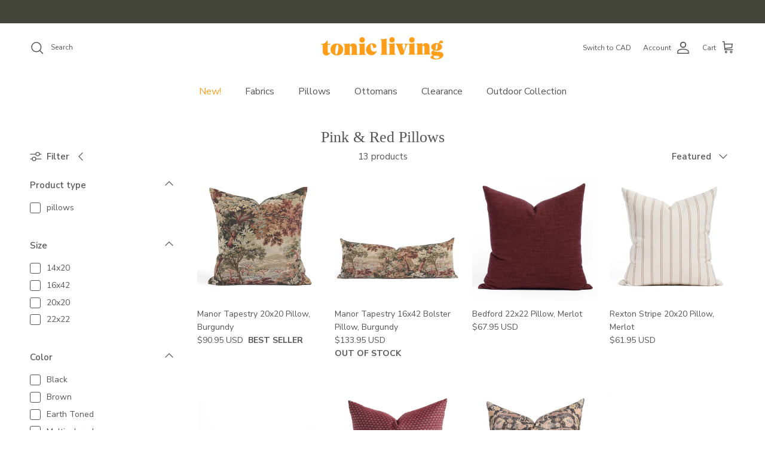

--- FILE ---
content_type: text/html; charset=utf-8
request_url: https://www.tonicliving.com/collections/red-pink-pillows
body_size: 47701
content:
<!doctype html>
<html class="no-js" lang="en" dir="ltr">

<head><meta charset="utf-8">
<meta name="viewport" content="width=device-width,initial-scale=1">
<title>Pink &amp; Red Pillows &ndash; Tonic Living</title><link rel="canonical" href="https://www.tonicliving.com/collections/red-pink-pillows"><link rel="icon" href="//www.tonicliving.com/cdn/shop/files/tl-fav.png?crop=center&height=48&v=1614303651&width=48" type="image/png">
  <link rel="apple-touch-icon" href="//www.tonicliving.com/cdn/shop/files/tl-fav.png?crop=center&height=180&v=1614303651&width=180"><meta property="og:site_name" content="Tonic Living">
<meta property="og:url" content="https://www.tonicliving.com/collections/red-pink-pillows">
<meta property="og:title" content="Pink &amp; Red Pillows">
<meta property="og:type" content="product.group">
<meta property="og:description" content="An online home decor source offering designer fabric by the yard, swatches, handmade pillows, ottomans, rugs, and other decor accessories.  All sewn products made in-house available for pick up or shipping worldwide. Open to all."><meta name="twitter:card" content="summary_large_image">
<meta name="twitter:title" content="Pink &amp; Red Pillows">
<meta name="twitter:description" content="An online home decor source offering designer fabric by the yard, swatches, handmade pillows, ottomans, rugs, and other decor accessories.  All sewn products made in-house available for pick up or shipping worldwide. Open to all.">
<meta name="google-site-verification" content="O5yrp4tFXxjuG7RlbEbTR_pgLmdrTlMAr0Yuz3LQFyg" />
  
<!-- Google Tag Manager -->
<script>(function(w,d,s,l,i){w[l]=w[l]||[];w[l].push({'gtm.start':
new Date().getTime(),event:'gtm.js'});var f=d.getElementsByTagName(s)[0],
j=d.createElement(s),dl=l!='dataLayer'?'&l='+l:'';j.async=true;j.src=
'https://www.googletagmanager.com/gtm.js?id='+i+dl;f.parentNode.insertBefore(j,f);
})(window,document,'script','dataLayer','GTM-M2XHHCBX');</script>
<!-- End Google Tag Manager -->

	<!-- Meta Pixel Code -->
<script>
!function(f,b,e,v,n,t,s)
{if(f.fbq)return;n=f.fbq=function(){n.callMethod?
n.callMethod.apply(n,arguments):n.queue.push(arguments)};
if(!f._fbq)f._fbq=n;n.push=n;n.loaded=!0;n.version='2.0';
n.queue=[];t=b.createElement(e);t.async=!0;
t.src=v;s=b.getElementsByTagName(e)[0];
s.parentNode.insertBefore(t,s)}(window, document,'script',
'https://connect.facebook.net/en_US/fbevents.js');
fbq('init', '703802550504302');
fbq('track', 'PageView');
</script>
<noscript><img height="1" width="1" style="display:none"
src="https://www.facebook.com/tr?id=703802550504302&ev=PageView&noscript=1"
/></noscript>
<!-- End Meta Pixel Code --><style>@font-face {
  font-family: "Nunito Sans";
  font-weight: 400;
  font-style: normal;
  font-display: fallback;
  src: url("//www.tonicliving.com/cdn/fonts/nunito_sans/nunitosans_n4.0276fe080df0ca4e6a22d9cb55aed3ed5ba6b1da.woff2") format("woff2"),
       url("//www.tonicliving.com/cdn/fonts/nunito_sans/nunitosans_n4.b4964bee2f5e7fd9c3826447e73afe2baad607b7.woff") format("woff");
}
@font-face {
  font-family: "Nunito Sans";
  font-weight: 700;
  font-style: normal;
  font-display: fallback;
  src: url("//www.tonicliving.com/cdn/fonts/nunito_sans/nunitosans_n7.25d963ed46da26098ebeab731e90d8802d989fa5.woff2") format("woff2"),
       url("//www.tonicliving.com/cdn/fonts/nunito_sans/nunitosans_n7.d32e3219b3d2ec82285d3027bd673efc61a996c8.woff") format("woff");
}
@font-face {
  font-family: "Nunito Sans";
  font-weight: 500;
  font-style: normal;
  font-display: fallback;
  src: url("//www.tonicliving.com/cdn/fonts/nunito_sans/nunitosans_n5.6fc0ed1feb3fc393c40619f180fc49c4d0aae0db.woff2") format("woff2"),
       url("//www.tonicliving.com/cdn/fonts/nunito_sans/nunitosans_n5.2c84830b46099cbcc1095f30e0957b88b914e50a.woff") format("woff");
}
@font-face {
  font-family: "Nunito Sans";
  font-weight: 400;
  font-style: italic;
  font-display: fallback;
  src: url("//www.tonicliving.com/cdn/fonts/nunito_sans/nunitosans_i4.6e408730afac1484cf297c30b0e67c86d17fc586.woff2") format("woff2"),
       url("//www.tonicliving.com/cdn/fonts/nunito_sans/nunitosans_i4.c9b6dcbfa43622b39a5990002775a8381942ae38.woff") format("woff");
}
@font-face {
  font-family: "Nunito Sans";
  font-weight: 700;
  font-style: italic;
  font-display: fallback;
  src: url("//www.tonicliving.com/cdn/fonts/nunito_sans/nunitosans_i7.8c1124729eec046a321e2424b2acf328c2c12139.woff2") format("woff2"),
       url("//www.tonicliving.com/cdn/fonts/nunito_sans/nunitosans_i7.af4cda04357273e0996d21184432bcb14651a64d.woff") format("woff");
}
@font-face {
  font-family: Trirong;
  font-weight: 700;
  font-style: normal;
  font-display: fallback;
  src: url("//www.tonicliving.com/cdn/fonts/trirong/trirong_n7.a33ed6536f9a7c6d7a9d0b52e1e13fd44f544eff.woff2") format("woff2"),
       url("//www.tonicliving.com/cdn/fonts/trirong/trirong_n7.cdb88d0f8e5c427b393745c8cdeb8bc085cbacff.woff") format("woff");
}
@font-face {
  font-family: "Nunito Sans";
  font-weight: 400;
  font-style: normal;
  font-display: fallback;
  src: url("//www.tonicliving.com/cdn/fonts/nunito_sans/nunitosans_n4.0276fe080df0ca4e6a22d9cb55aed3ed5ba6b1da.woff2") format("woff2"),
       url("//www.tonicliving.com/cdn/fonts/nunito_sans/nunitosans_n4.b4964bee2f5e7fd9c3826447e73afe2baad607b7.woff") format("woff");
}
@font-face {
  font-family: "Nunito Sans";
  font-weight: 600;
  font-style: normal;
  font-display: fallback;
  src: url("//www.tonicliving.com/cdn/fonts/nunito_sans/nunitosans_n6.6e9464eba570101a53130c8130a9e17a8eb55c21.woff2") format("woff2"),
       url("//www.tonicliving.com/cdn/fonts/nunito_sans/nunitosans_n6.25a0ac0c0a8a26038c7787054dd6058dfbc20fa8.woff") format("woff");
}
:root {
  --page-container-width:          1900px;
  --reading-container-width:       720px;
  --divider-opacity:               0.14;
  --gutter-large:                  30px;
  --gutter-desktop:                20px;
  --gutter-mobile:                 16px;
  --section-padding:               50px;
  --larger-section-padding:        80px;
  --larger-section-padding-mobile: 60px;
  --largest-section-padding:       110px;
  --aos-animate-duration:          0.6s;

  --base-font-family:              "Nunito Sans", sans-serif;
  --base-font-weight:              400;
  --base-font-style:               normal;
  --heading-font-family:           "New York", Iowan Old Style, Apple Garamond, Baskerville, Times New Roman, Droid Serif, Times, Source Serif Pro, serif, Apple Color Emoji, Segoe UI Emoji, Segoe UI Symbol;
  --heading-font-weight:           400;
  --heading-font-style:            normal;
  --logo-font-family:              Trirong, serif;
  --logo-font-weight:              700;
  --logo-font-style:               normal;
  --nav-font-family:               "Nunito Sans", sans-serif;
  --nav-font-weight:               400;
  --nav-font-style:                normal;

  --base-text-size:15px;
  --base-line-height:              1.6;
  --input-text-size:16px;
  --smaller-text-size-1:12px;
  --smaller-text-size-2:14px;
  --smaller-text-size-3:12px;
  --smaller-text-size-4:11px;
  --larger-text-size:32px;
  --super-large-text-size:56px;
  --super-large-mobile-text-size:26px;
  --larger-mobile-text-size:26px;
  --logo-text-size:26px;--btn-letter-spacing: normal;
    --btn-text-transform: none;
    --button-text-size:  15px;
    --quickbuy-button-text-size: 14px;
    --small-feature-link-font-size: 1em;
    --input-btn-padding-top:             1em;
    --input-btn-padding-bottom:          1em;--heading-text-transform:none;
  --nav-text-size:                      16px;
  --mobile-menu-font-weight:            600;

  --body-bg-color:                      255 255 255;
  --bg-color:                           255 255 255;
  --body-text-color:                    85 85 85;
  --text-color:                         85 85 85;

  --header-text-col:                    #555555;--header-text-hover-col:             var(--main-nav-link-hover-col);--header-bg-col:                     #ffffff;
  --heading-color:                     85 85 85;
  --body-heading-color:                85 85 85;
  --heading-divider-col:               #ffffff;

  --logo-col:                          #555555;
  --main-nav-bg:                       #ffffff;
  --main-nav-link-col:                 #555555;
  --main-nav-link-hover-col:           #f9a01d;
  --main-nav-link-featured-col:        #f9a01d;

  --link-color:                        249 160 29;
  --body-link-color:                   249 160 29;

  --btn-bg-color:                        249 160 29;
  --btn-bg-hover-color:                  255 185 89;
  --btn-border-color:                    249 160 29;
  --btn-border-hover-color:              255 185 89;
  --btn-text-color:                      255 255 255;
  --btn-text-hover-color:                255 255 255;--btn-alt-bg-color:                    255 255 255;
  --btn-alt-text-color:                  249 160 29;
  --btn-alt-border-color:                249 160 29;
  --btn-alt-border-hover-color:          249 160 29;--btn-ter-bg-color:                    235 235 235;
  --btn-ter-text-color:                  34 34 34;
  --btn-ter-bg-hover-color:              249 160 29;
  --btn-ter-text-hover-color:            255 255 255;--btn-border-radius: 3px;--color-scheme-default:                             #ffffff;
  --color-scheme-default-color:                       255 255 255;
  --color-scheme-default-text-color:                  85 85 85;
  --color-scheme-default-head-color:                  85 85 85;
  --color-scheme-default-link-color:                  249 160 29;
  --color-scheme-default-btn-text-color:              255 255 255;
  --color-scheme-default-btn-text-hover-color:        255 255 255;
  --color-scheme-default-btn-bg-color:                249 160 29;
  --color-scheme-default-btn-bg-hover-color:          255 185 89;
  --color-scheme-default-btn-border-color:            249 160 29;
  --color-scheme-default-btn-border-hover-color:      255 185 89;
  --color-scheme-default-btn-alt-text-color:          249 160 29;
  --color-scheme-default-btn-alt-bg-color:            255 255 255;
  --color-scheme-default-btn-alt-border-color:        249 160 29;
  --color-scheme-default-btn-alt-border-hover-color:  249 160 29;

  --color-scheme-1:                             #ffffff;
  --color-scheme-1-color:                       255 255 255;
  --color-scheme-1-text-color:                  85 85 85;
  --color-scheme-1-head-color:                  85 85 85;
  --color-scheme-1-link-color:                  249 160 29;
  --color-scheme-1-btn-text-color:              255 255 255;
  --color-scheme-1-btn-text-hover-color:        255 255 255;
  --color-scheme-1-btn-bg-color:                249 160 29;
  --color-scheme-1-btn-bg-hover-color:          255 185 89;
  --color-scheme-1-btn-border-color:            249 160 29;
  --color-scheme-1-btn-border-hover-color:      255 185 89;
  --color-scheme-1-btn-alt-text-color:          85 85 85;
  --color-scheme-1-btn-alt-bg-color:            255 255 255;
  --color-scheme-1-btn-alt-border-color:        85 85 85;
  --color-scheme-1-btn-alt-border-hover-color:  85 85 85;

  --color-scheme-2:                             #f2f2f2;
  --color-scheme-2-color:                       242 242 242;
  --color-scheme-2-text-color:                  85 85 85;
  --color-scheme-2-head-color:                  85 85 85;
  --color-scheme-2-link-color:                  249 160 29;
  --color-scheme-2-btn-text-color:              255 255 255;
  --color-scheme-2-btn-text-hover-color:        255 255 255;
  --color-scheme-2-btn-bg-color:                249 160 29;
  --color-scheme-2-btn-bg-hover-color:          255 185 89;
  --color-scheme-2-btn-border-color:            249 160 29;
  --color-scheme-2-btn-border-hover-color:      255 185 89;
  --color-scheme-2-btn-alt-text-color:          85 85 85;
  --color-scheme-2-btn-alt-bg-color:            255 255 255;
  --color-scheme-2-btn-alt-border-color:        85 85 85;
  --color-scheme-2-btn-alt-border-hover-color:  85 85 85;

  /* Shop Pay payment terms */
  --payment-terms-background-color:    #ffffff;--quickbuy-bg: 242 242 242;--body-input-background-color:       rgb(var(--body-bg-color));
  --input-background-color:            rgb(var(--body-bg-color));
  --body-input-text-color:             var(--body-text-color);
  --input-text-color:                  var(--body-text-color);
  --body-input-border-color:           rgb(213, 213, 213);
  --input-border-color:                rgb(213, 213, 213);
  --input-border-color-hover:          rgb(162, 162, 162);
  --input-border-color-active:         rgb(85, 85, 85);

  --swatch-cross-svg:                  url("data:image/svg+xml,%3Csvg xmlns='http://www.w3.org/2000/svg' width='240' height='240' viewBox='0 0 24 24' fill='none' stroke='rgb(213, 213, 213)' stroke-width='0.09' preserveAspectRatio='none' %3E%3Cline x1='24' y1='0' x2='0' y2='24'%3E%3C/line%3E%3C/svg%3E");
  --swatch-cross-hover:                url("data:image/svg+xml,%3Csvg xmlns='http://www.w3.org/2000/svg' width='240' height='240' viewBox='0 0 24 24' fill='none' stroke='rgb(162, 162, 162)' stroke-width='0.09' preserveAspectRatio='none' %3E%3Cline x1='24' y1='0' x2='0' y2='24'%3E%3C/line%3E%3C/svg%3E");
  --swatch-cross-active:               url("data:image/svg+xml,%3Csvg xmlns='http://www.w3.org/2000/svg' width='240' height='240' viewBox='0 0 24 24' fill='none' stroke='rgb(85, 85, 85)' stroke-width='0.09' preserveAspectRatio='none' %3E%3Cline x1='24' y1='0' x2='0' y2='24'%3E%3C/line%3E%3C/svg%3E");

  --footer-divider-col:                #f2f2f2;
  --footer-text-col:                   92 92 92;
  --footer-heading-col:                85 85 85;
  --footer-bg:                         #f2f2f2;--product-label-overlay-justify: flex-start;--product-label-overlay-align: flex-start;--product-label-overlay-reduction-text:   rgba(0,0,0,0);
  --product-label-overlay-reduction-bg:     rgba(0,0,0,0);
  --product-label-overlay-stock-text:       #ffffff;
  --product-label-overlay-stock-bg:         #09728c;
  --product-label-overlay-new-text:         #ffffff;
  --product-label-overlay-new-bg:           #5c5c5c;
  --product-label-overlay-meta-text:        #ffffff;
  --product-label-overlay-meta-bg:          #5c5c5c;
  --product-label-sale-text:                #f9a01d;
  --product-label-sold-text:                #555555;
  --product-label-preorder-text:            #555555;

  --product-block-crop-align:               center;

  
  --product-block-price-align:              flex-start;
  --product-block-price-item-margin-start:  initial;
  --product-block-price-item-margin-end:    .5rem;
  

  --collection-block-image-position:   center center;

  --swatch-picker-image-size:          40px;
  --swatch-crop-align:                 center center;

  --image-overlay-text-color:          92 92 92;--image-overlay-bg:                  rgba(85, 85, 85, 0.09);
  --image-overlay-shadow-start:        rgb(0 0 0 / 0.16);
  --image-overlay-box-opacity:         0.49;.image-overlay--bg-box .text-overlay .text-overlay__text {
      --image-overlay-box-bg: 255 255 255;
      --heading-color: var(--body-heading-color);
      --text-color: var(--body-text-color);
      --link-color: var(--body-link-color);
    }--product-inventory-ok-box-color:            #f2faf0;
  --product-inventory-ok-text-color:           #f9a01d;
  --product-inventory-ok-icon-box-fill-color:  #fff;
  --product-inventory-low-box-color:           #ffffff;
  --product-inventory-low-text-color:          #f9a01d;
  --product-inventory-low-icon-box-fill-color: #fff;
  --product-inventory-low-text-color-channels: 249, 160, 29;
  --product-inventory-ok-text-color-channels:  249, 160, 29;

  --rating-star-color: 249 160 29;
}::selection {
    background: rgb(var(--body-heading-color));
    color: rgb(var(--body-bg-color));
  }
  ::-moz-selection {
    background: rgb(var(--body-heading-color));
    color: rgb(var(--body-bg-color));
  }.use-color-scheme--default {
  --product-label-sale-text:           #f9a01d;
  --product-label-sold-text:           #555555;
  --product-label-preorder-text:       #555555;
  --input-background-color:            rgb(var(--body-bg-color));
  --input-text-color:                  var(--body-input-text-color);
  --input-border-color:                rgb(213, 213, 213);
  --input-border-color-hover:          rgb(162, 162, 162);
  --input-border-color-active:         rgb(85, 85, 85);
}</style>

  <link href="//www.tonicliving.com/cdn/shop/t/73/assets/main.css?v=155606810570642195191766095383" rel="stylesheet" type="text/css" media="all" />
<link rel="preload" as="font" href="//www.tonicliving.com/cdn/fonts/nunito_sans/nunitosans_n4.0276fe080df0ca4e6a22d9cb55aed3ed5ba6b1da.woff2" type="font/woff2" crossorigin><script>
    document.documentElement.className = document.documentElement.className.replace('no-js', 'js');

    window.theme = {
      info: {
        name: 'Symmetry',
        version: '7.1.2'
      },
      device: {
        hasTouch: window.matchMedia('(any-pointer: coarse)').matches,
        hasHover: window.matchMedia('(hover: hover)').matches
      },
      mediaQueries: {
        md: '(min-width: 768px)',
        productMediaCarouselBreak: '(min-width: 1041px)'
      },
      routes: {
        base: 'https://www.tonicliving.com',
        cart: '/cart',
        cartAdd: '/cart/add.js',
        cartUpdate: '/cart/update.js',
        predictiveSearch: '/search/suggest'
      },
      strings: {
        cartTermsConfirmation: "You must agree to the terms and conditions before continuing.",
        cartItemsQuantityError: "You can only add [QUANTITY] of this item to your cart.",
        generalSearchViewAll: "View all search results",
        noStock: "Out of stock",
        noVariant: "Unavailable",
        productsProductChooseA: "Choose a",
        generalSearchPages: "Pages",
        generalSearchNoResultsWithoutTerms: "Sorry, we couldnʼt find any results",
        shippingCalculator: {
          singleRate: "There is one shipping rate for this destination:",
          multipleRates: "There are multiple shipping rates for this destination:",
          noRates: "We do not ship to this destination."
        }
      },
      settings: {
        moneyWithCurrencyFormat: "${{amount}} USD",
        cartType: "drawer",
        afterAddToCart: "drawer",
        quickbuyStyle: "off",
        externalLinksNewTab: true,
        internalLinksSmoothScroll: true
      }
    }

    theme.inlineNavigationCheck = function() {
      var pageHeader = document.querySelector('.pageheader'),
          inlineNavContainer = pageHeader.querySelector('.logo-area__left__inner'),
          inlineNav = inlineNavContainer.querySelector('.navigation--left');
      if (inlineNav && getComputedStyle(inlineNav).display != 'none') {
        var inlineMenuCentered = document.querySelector('.pageheader--layout-inline-menu-center'),
            logoContainer = document.querySelector('.logo-area__middle__inner');
        if(inlineMenuCentered) {
          var rightWidth = document.querySelector('.logo-area__right__inner').clientWidth,
              middleWidth = logoContainer.clientWidth,
              logoArea = document.querySelector('.logo-area'),
              computedLogoAreaStyle = getComputedStyle(logoArea),
              logoAreaInnerWidth = logoArea.clientWidth - Math.ceil(parseFloat(computedLogoAreaStyle.paddingLeft)) - Math.ceil(parseFloat(computedLogoAreaStyle.paddingRight)),
              availableNavWidth = logoAreaInnerWidth - Math.max(rightWidth, middleWidth) * 2 - 40;
          inlineNavContainer.style.maxWidth = availableNavWidth + 'px';
        }

        var firstInlineNavLink = inlineNav.querySelector('.navigation__item:first-child'),
            lastInlineNavLink = inlineNav.querySelector('.navigation__item:last-child');
        if (lastInlineNavLink) {
          var inlineNavWidth = null;
          if(document.querySelector('html[dir=rtl]')) {
            inlineNavWidth = firstInlineNavLink.offsetLeft - lastInlineNavLink.offsetLeft + firstInlineNavLink.offsetWidth;
          } else {
            inlineNavWidth = lastInlineNavLink.offsetLeft - firstInlineNavLink.offsetLeft + lastInlineNavLink.offsetWidth;
          }
          if (inlineNavContainer.offsetWidth >= inlineNavWidth) {
            pageHeader.classList.add('pageheader--layout-inline-permitted');
            var tallLogo = logoContainer.clientHeight > lastInlineNavLink.clientHeight + 20;
            if (tallLogo) {
              inlineNav.classList.add('navigation--tight-underline');
            } else {
              inlineNav.classList.remove('navigation--tight-underline');
            }
          } else {
            pageHeader.classList.remove('pageheader--layout-inline-permitted');
          }
        }
      }
    };

    theme.setInitialHeaderHeightProperty = () => {
      const section = document.querySelector('.section-header');
      if (section) {
        document.documentElement.style.setProperty('--theme-header-height', Math.ceil(section.clientHeight) + 'px');
      }
    };
  </script>

  <script src="//www.tonicliving.com/cdn/shop/t/73/assets/main.js?v=59588285394841817721766095383" defer></script>
    <script src="//www.tonicliving.com/cdn/shop/t/73/assets/animate-on-scroll.js?v=15249566486942820451766095383" defer></script>
    <link href="//www.tonicliving.com/cdn/shop/t/73/assets/animate-on-scroll.css?v=35216439550296132921766095383" rel="stylesheet" type="text/css" media="all" />
  

  <script>window.performance && window.performance.mark && window.performance.mark('shopify.content_for_header.start');</script><meta name="google-site-verification" content="jMXCqwtk1h-3zRzew94I4gGtoO842Z_WN_SOCMHQn-s">
<meta name="google-site-verification" content="A-Th8dJrSQG7stnNXRmub7L1zX7VfYCo2IWffIV3L44">
<meta id="shopify-digital-wallet" name="shopify-digital-wallet" content="/9613264/digital_wallets/dialog">
<meta name="shopify-checkout-api-token" content="06939dff25a3a8c3e1695edb97d1b98b">
<meta id="in-context-paypal-metadata" data-shop-id="9613264" data-venmo-supported="false" data-environment="production" data-locale="en_US" data-paypal-v4="true" data-currency="USD">
<link rel="alternate" type="application/atom+xml" title="Feed" href="/collections/red-pink-pillows.atom" />
<link rel="alternate" type="application/json+oembed" href="https://www.tonicliving.com/collections/red-pink-pillows.oembed">
<script async="async" src="/checkouts/internal/preloads.js?locale=en-US"></script>
<script id="shopify-features" type="application/json">{"accessToken":"06939dff25a3a8c3e1695edb97d1b98b","betas":["rich-media-storefront-analytics"],"domain":"www.tonicliving.com","predictiveSearch":true,"shopId":9613264,"locale":"en"}</script>
<script>var Shopify = Shopify || {};
Shopify.shop = "tonic-living-usd.myshopify.com";
Shopify.locale = "en";
Shopify.currency = {"active":"USD","rate":"1.0"};
Shopify.country = "US";
Shopify.theme = {"name":"Symmetry - January, 2026","id":137151447111,"schema_name":"Symmetry","schema_version":"7.1.2","theme_store_id":568,"role":"main"};
Shopify.theme.handle = "null";
Shopify.theme.style = {"id":null,"handle":null};
Shopify.cdnHost = "www.tonicliving.com/cdn";
Shopify.routes = Shopify.routes || {};
Shopify.routes.root = "/";</script>
<script type="module">!function(o){(o.Shopify=o.Shopify||{}).modules=!0}(window);</script>
<script>!function(o){function n(){var o=[];function n(){o.push(Array.prototype.slice.apply(arguments))}return n.q=o,n}var t=o.Shopify=o.Shopify||{};t.loadFeatures=n(),t.autoloadFeatures=n()}(window);</script>
<script id="shop-js-analytics" type="application/json">{"pageType":"collection"}</script>
<script defer="defer" async type="module" src="//www.tonicliving.com/cdn/shopifycloud/shop-js/modules/v2/client.init-shop-cart-sync_C5BV16lS.en.esm.js"></script>
<script defer="defer" async type="module" src="//www.tonicliving.com/cdn/shopifycloud/shop-js/modules/v2/chunk.common_CygWptCX.esm.js"></script>
<script type="module">
  await import("//www.tonicliving.com/cdn/shopifycloud/shop-js/modules/v2/client.init-shop-cart-sync_C5BV16lS.en.esm.js");
await import("//www.tonicliving.com/cdn/shopifycloud/shop-js/modules/v2/chunk.common_CygWptCX.esm.js");

  window.Shopify.SignInWithShop?.initShopCartSync?.({"fedCMEnabled":true,"windoidEnabled":true});

</script>
<script>(function() {
  var isLoaded = false;
  function asyncLoad() {
    if (isLoaded) return;
    isLoaded = true;
    var urls = ["https:\/\/chimpstatic.com\/mcjs-connected\/js\/users\/504fdb57c71baf57fe3e6d13c\/c23045ab546d023b2c8d3ec22.js?shop=tonic-living-usd.myshopify.com","https:\/\/static.shareasale.com\/json\/shopify\/deduplication.js?shop=tonic-living-usd.myshopify.com","https:\/\/static.shareasale.com\/json\/shopify\/shareasale-tracking.js?sasmid=137588\u0026ssmtid=19038\u0026xtm=static\u0026xtv=US\u0026shop=tonic-living-usd.myshopify.com","https:\/\/sprout-app.thegoodapi.com\/app\/assets\/js\/badges\/cart_badge_script?shop=tonic-living-usd.myshopify.com","https:\/\/sprout-app.thegoodapi.com\/app\/badges\/product_script?shop=tonic-living-usd.myshopify.com","https:\/\/sprout-app.thegoodapi.com\/app\/assets\/js\/badges\/tree_count_banner_script?shop=tonic-living-usd.myshopify.com"];
    for (var i = 0; i < urls.length; i++) {
      var s = document.createElement('script');
      s.type = 'text/javascript';
      s.async = true;
      s.src = urls[i];
      var x = document.getElementsByTagName('script')[0];
      x.parentNode.insertBefore(s, x);
    }
  };
  if(window.attachEvent) {
    window.attachEvent('onload', asyncLoad);
  } else {
    window.addEventListener('load', asyncLoad, false);
  }
})();</script>
<script id="__st">var __st={"a":9613264,"offset":-18000,"reqid":"4657ee8c-5c51-4556-b878-c6e56ec7b204-1768660855","pageurl":"www.tonicliving.com\/collections\/red-pink-pillows","u":"e8f232d7f50a","p":"collection","rtyp":"collection","rid":265446326343};</script>
<script>window.ShopifyPaypalV4VisibilityTracking = true;</script>
<script id="captcha-bootstrap">!function(){'use strict';const t='contact',e='account',n='new_comment',o=[[t,t],['blogs',n],['comments',n],[t,'customer']],c=[[e,'customer_login'],[e,'guest_login'],[e,'recover_customer_password'],[e,'create_customer']],r=t=>t.map((([t,e])=>`form[action*='/${t}']:not([data-nocaptcha='true']) input[name='form_type'][value='${e}']`)).join(','),a=t=>()=>t?[...document.querySelectorAll(t)].map((t=>t.form)):[];function s(){const t=[...o],e=r(t);return a(e)}const i='password',u='form_key',d=['recaptcha-v3-token','g-recaptcha-response','h-captcha-response',i],f=()=>{try{return window.sessionStorage}catch{return}},m='__shopify_v',_=t=>t.elements[u];function p(t,e,n=!1){try{const o=window.sessionStorage,c=JSON.parse(o.getItem(e)),{data:r}=function(t){const{data:e,action:n}=t;return t[m]||n?{data:e,action:n}:{data:t,action:n}}(c);for(const[e,n]of Object.entries(r))t.elements[e]&&(t.elements[e].value=n);n&&o.removeItem(e)}catch(o){console.error('form repopulation failed',{error:o})}}const l='form_type',E='cptcha';function T(t){t.dataset[E]=!0}const w=window,h=w.document,L='Shopify',v='ce_forms',y='captcha';let A=!1;((t,e)=>{const n=(g='f06e6c50-85a8-45c8-87d0-21a2b65856fe',I='https://cdn.shopify.com/shopifycloud/storefront-forms-hcaptcha/ce_storefront_forms_captcha_hcaptcha.v1.5.2.iife.js',D={infoText:'Protected by hCaptcha',privacyText:'Privacy',termsText:'Terms'},(t,e,n)=>{const o=w[L][v],c=o.bindForm;if(c)return c(t,g,e,D).then(n);var r;o.q.push([[t,g,e,D],n]),r=I,A||(h.body.append(Object.assign(h.createElement('script'),{id:'captcha-provider',async:!0,src:r})),A=!0)});var g,I,D;w[L]=w[L]||{},w[L][v]=w[L][v]||{},w[L][v].q=[],w[L][y]=w[L][y]||{},w[L][y].protect=function(t,e){n(t,void 0,e),T(t)},Object.freeze(w[L][y]),function(t,e,n,w,h,L){const[v,y,A,g]=function(t,e,n){const i=e?o:[],u=t?c:[],d=[...i,...u],f=r(d),m=r(i),_=r(d.filter((([t,e])=>n.includes(e))));return[a(f),a(m),a(_),s()]}(w,h,L),I=t=>{const e=t.target;return e instanceof HTMLFormElement?e:e&&e.form},D=t=>v().includes(t);t.addEventListener('submit',(t=>{const e=I(t);if(!e)return;const n=D(e)&&!e.dataset.hcaptchaBound&&!e.dataset.recaptchaBound,o=_(e),c=g().includes(e)&&(!o||!o.value);(n||c)&&t.preventDefault(),c&&!n&&(function(t){try{if(!f())return;!function(t){const e=f();if(!e)return;const n=_(t);if(!n)return;const o=n.value;o&&e.removeItem(o)}(t);const e=Array.from(Array(32),(()=>Math.random().toString(36)[2])).join('');!function(t,e){_(t)||t.append(Object.assign(document.createElement('input'),{type:'hidden',name:u})),t.elements[u].value=e}(t,e),function(t,e){const n=f();if(!n)return;const o=[...t.querySelectorAll(`input[type='${i}']`)].map((({name:t})=>t)),c=[...d,...o],r={};for(const[a,s]of new FormData(t).entries())c.includes(a)||(r[a]=s);n.setItem(e,JSON.stringify({[m]:1,action:t.action,data:r}))}(t,e)}catch(e){console.error('failed to persist form',e)}}(e),e.submit())}));const S=(t,e)=>{t&&!t.dataset[E]&&(n(t,e.some((e=>e===t))),T(t))};for(const o of['focusin','change'])t.addEventListener(o,(t=>{const e=I(t);D(e)&&S(e,y())}));const B=e.get('form_key'),M=e.get(l),P=B&&M;t.addEventListener('DOMContentLoaded',(()=>{const t=y();if(P)for(const e of t)e.elements[l].value===M&&p(e,B);[...new Set([...A(),...v().filter((t=>'true'===t.dataset.shopifyCaptcha))])].forEach((e=>S(e,t)))}))}(h,new URLSearchParams(w.location.search),n,t,e,['guest_login'])})(!0,!0)}();</script>
<script integrity="sha256-4kQ18oKyAcykRKYeNunJcIwy7WH5gtpwJnB7kiuLZ1E=" data-source-attribution="shopify.loadfeatures" defer="defer" src="//www.tonicliving.com/cdn/shopifycloud/storefront/assets/storefront/load_feature-a0a9edcb.js" crossorigin="anonymous"></script>
<script data-source-attribution="shopify.dynamic_checkout.dynamic.init">var Shopify=Shopify||{};Shopify.PaymentButton=Shopify.PaymentButton||{isStorefrontPortableWallets:!0,init:function(){window.Shopify.PaymentButton.init=function(){};var t=document.createElement("script");t.src="https://www.tonicliving.com/cdn/shopifycloud/portable-wallets/latest/portable-wallets.en.js",t.type="module",document.head.appendChild(t)}};
</script>
<script data-source-attribution="shopify.dynamic_checkout.buyer_consent">
  function portableWalletsHideBuyerConsent(e){var t=document.getElementById("shopify-buyer-consent"),n=document.getElementById("shopify-subscription-policy-button");t&&n&&(t.classList.add("hidden"),t.setAttribute("aria-hidden","true"),n.removeEventListener("click",e))}function portableWalletsShowBuyerConsent(e){var t=document.getElementById("shopify-buyer-consent"),n=document.getElementById("shopify-subscription-policy-button");t&&n&&(t.classList.remove("hidden"),t.removeAttribute("aria-hidden"),n.addEventListener("click",e))}window.Shopify?.PaymentButton&&(window.Shopify.PaymentButton.hideBuyerConsent=portableWalletsHideBuyerConsent,window.Shopify.PaymentButton.showBuyerConsent=portableWalletsShowBuyerConsent);
</script>
<script data-source-attribution="shopify.dynamic_checkout.cart.bootstrap">document.addEventListener("DOMContentLoaded",(function(){function t(){return document.querySelector("shopify-accelerated-checkout-cart, shopify-accelerated-checkout")}if(t())Shopify.PaymentButton.init();else{new MutationObserver((function(e,n){t()&&(Shopify.PaymentButton.init(),n.disconnect())})).observe(document.body,{childList:!0,subtree:!0})}}));
</script>
<script id='scb4127' type='text/javascript' async='' src='https://www.tonicliving.com/cdn/shopifycloud/privacy-banner/storefront-banner.js'></script><link id="shopify-accelerated-checkout-styles" rel="stylesheet" media="screen" href="https://www.tonicliving.com/cdn/shopifycloud/portable-wallets/latest/accelerated-checkout-backwards-compat.css" crossorigin="anonymous">
<style id="shopify-accelerated-checkout-cart">
        #shopify-buyer-consent {
  margin-top: 1em;
  display: inline-block;
  width: 100%;
}

#shopify-buyer-consent.hidden {
  display: none;
}

#shopify-subscription-policy-button {
  background: none;
  border: none;
  padding: 0;
  text-decoration: underline;
  font-size: inherit;
  cursor: pointer;
}

#shopify-subscription-policy-button::before {
  box-shadow: none;
}

      </style>

<script>window.performance && window.performance.mark && window.performance.mark('shopify.content_for_header.end');</script>
<!-- CC Custom Head Start --><!-- CC Custom Head End --><!-- Varify.io® code for Tonic Living-->
<script>
  window.varify = window.varify || {};
  window.varify.iid = 2150;
</script>
<script src="https://app.varify.io/varify.js"></script>
<!-- BEGIN app block: shopify://apps/cbb-shipping-rates/blocks/app-embed-block/de9da91b-8d51-4359-81df-b8b0288464c7 --><script>
    window.codeblackbelt = window.codeblackbelt || {};
    window.codeblackbelt.shop = window.codeblackbelt.shop || 'tonic-living-usd.myshopify.com';
    </script><script src="//cdn.codeblackbelt.com/widgets/shipping-rates-calculator-plus/main.min.js?version=2026011709-0500" async></script>
<!-- END app block --><!-- BEGIN app block: shopify://apps/judge-me-reviews/blocks/judgeme_core/61ccd3b1-a9f2-4160-9fe9-4fec8413e5d8 --><!-- Start of Judge.me Core -->






<link rel="dns-prefetch" href="https://cdnwidget.judge.me">
<link rel="dns-prefetch" href="https://cdn.judge.me">
<link rel="dns-prefetch" href="https://cdn1.judge.me">
<link rel="dns-prefetch" href="https://api.judge.me">

<script data-cfasync='false' class='jdgm-settings-script'>window.jdgmSettings={"pagination":5,"disable_web_reviews":true,"badge_no_review_text":"No reviews","badge_n_reviews_text":"{{ n }} review/reviews","badge_star_color":"#51534a","hide_badge_preview_if_no_reviews":true,"badge_hide_text":false,"enforce_center_preview_badge":false,"widget_title":"Customer Reviews","widget_open_form_text":"Write a review","widget_close_form_text":"Cancel review","widget_refresh_page_text":"Refresh page","widget_summary_text":"Based on {{ number_of_reviews }} review/reviews","widget_no_review_text":"Be the first to write a review","widget_name_field_text":"Display name","widget_verified_name_field_text":"Verified Name (public)","widget_name_placeholder_text":"Display name","widget_required_field_error_text":"This field is required.","widget_email_field_text":"Email address","widget_verified_email_field_text":"Verified Email (private, can not be edited)","widget_email_placeholder_text":"Your email address","widget_email_field_error_text":"Please enter a valid email address.","widget_rating_field_text":"Rating","widget_review_title_field_text":"Review Title","widget_review_title_placeholder_text":"Give your review a title","widget_review_body_field_text":"Review content","widget_review_body_placeholder_text":"Start writing here...","widget_pictures_field_text":"Picture/Video (optional)","widget_submit_review_text":"Submit Review","widget_submit_verified_review_text":"Submit Verified Review","widget_submit_success_msg_with_auto_publish":"Thank you! Please refresh the page in a few moments to see your review. You can remove or edit your review by logging into \u003ca href='https://judge.me/login' target='_blank' rel='nofollow noopener'\u003eJudge.me\u003c/a\u003e","widget_submit_success_msg_no_auto_publish":"Thank you! Your review will be published as soon as it is approved by the shop admin. You can remove or edit your review by logging into \u003ca href='https://judge.me/login' target='_blank' rel='nofollow noopener'\u003eJudge.me\u003c/a\u003e","widget_show_default_reviews_out_of_total_text":"Showing {{ n_reviews_shown }} out of {{ n_reviews }} reviews.","widget_show_all_link_text":"Show all","widget_show_less_link_text":"Show less","widget_author_said_text":"{{ reviewer_name }} said:","widget_days_text":"{{ n }} days ago","widget_weeks_text":"{{ n }} week/weeks ago","widget_months_text":"{{ n }} month/months ago","widget_years_text":"{{ n }} year/years ago","widget_yesterday_text":"Yesterday","widget_today_text":"Today","widget_replied_text":"\u003e\u003e {{ shop_name }} replied:","widget_read_more_text":"Read more","widget_reviewer_name_as_initial":"last_initial","widget_rating_filter_color":"#51534A","widget_rating_filter_see_all_text":"See all reviews","widget_sorting_most_recent_text":"Most Recent","widget_sorting_highest_rating_text":"Highest Rating","widget_sorting_lowest_rating_text":"Lowest Rating","widget_sorting_with_pictures_text":"Only Pictures","widget_sorting_most_helpful_text":"Most Helpful","widget_open_question_form_text":"Ask a question","widget_reviews_subtab_text":"Reviews","widget_questions_subtab_text":"Questions","widget_question_label_text":"Question","widget_answer_label_text":"Answer","widget_question_placeholder_text":"Write your question here","widget_submit_question_text":"Submit Question","widget_question_submit_success_text":"Thank you for your question! We will notify you once it gets answered.","widget_star_color":"#51534a","verified_badge_text":"Verified","verified_badge_bg_color":"","verified_badge_text_color":"","verified_badge_placement":"left-of-reviewer-name","widget_review_max_height":"","widget_hide_border":false,"widget_social_share":false,"widget_thumb":false,"widget_review_location_show":false,"widget_location_format":"","all_reviews_include_out_of_store_products":false,"all_reviews_out_of_store_text":"(out of store)","all_reviews_pagination":100,"all_reviews_product_name_prefix_text":"about","enable_review_pictures":false,"enable_question_anwser":false,"widget_theme":"align","review_date_format":"mm/dd/yyyy","default_sort_method":"most-recent","widget_product_reviews_subtab_text":"Product Reviews","widget_shop_reviews_subtab_text":"Shop Reviews","widget_other_products_reviews_text":"Reviews for other products","widget_store_reviews_subtab_text":"Store reviews","widget_no_store_reviews_text":"This store hasn't received any reviews yet","widget_web_restriction_product_reviews_text":"This product hasn't received any reviews yet","widget_no_items_text":"No items found","widget_show_more_text":"Show more","widget_write_a_store_review_text":"Write a Store Review","widget_other_languages_heading":"Reviews in Other Languages","widget_translate_review_text":"Translate review to {{ language }}","widget_translating_review_text":"Translating...","widget_show_original_translation_text":"Show original ({{ language }})","widget_translate_review_failed_text":"Review couldn't be translated.","widget_translate_review_retry_text":"Retry","widget_translate_review_try_again_later_text":"Try again later","show_product_url_for_grouped_product":false,"widget_sorting_pictures_first_text":"Pictures First","show_pictures_on_all_rev_page_mobile":false,"show_pictures_on_all_rev_page_desktop":false,"floating_tab_hide_mobile_install_preference":false,"floating_tab_button_name":"★ Reviews","floating_tab_title":"Let customers speak for us","floating_tab_button_color":"","floating_tab_button_background_color":"","floating_tab_url":"","floating_tab_url_enabled":false,"floating_tab_tab_style":"text","all_reviews_text_badge_text":"Customers rate us {{ shop.metafields.judgeme.all_reviews_rating | round: 1 }}/5 based on {{ shop.metafields.judgeme.all_reviews_count }} reviews.","all_reviews_text_badge_text_branded_style":"{{ shop.metafields.judgeme.all_reviews_rating | round: 1 }} out of 5 stars based on {{ shop.metafields.judgeme.all_reviews_count }} reviews","is_all_reviews_text_badge_a_link":false,"show_stars_for_all_reviews_text_badge":false,"all_reviews_text_badge_url":"","all_reviews_text_style":"text","all_reviews_text_color_style":"judgeme_brand_color","all_reviews_text_color":"#108474","all_reviews_text_show_jm_brand":true,"featured_carousel_show_header":true,"featured_carousel_title":"Love Letters","testimonials_carousel_title":"Customers are saying","videos_carousel_title":"Real customer stories","cards_carousel_title":"Customers are saying","featured_carousel_count_text":"from {{ n }} reviews","featured_carousel_add_link_to_all_reviews_page":false,"featured_carousel_url":"","featured_carousel_show_images":false,"featured_carousel_autoslide_interval":6,"featured_carousel_arrows_on_the_sides":true,"featured_carousel_height":130,"featured_carousel_width":100,"featured_carousel_image_size":0,"featured_carousel_image_height":250,"featured_carousel_arrow_color":"#eeeeee","verified_count_badge_style":"vintage","verified_count_badge_orientation":"horizontal","verified_count_badge_color_style":"judgeme_brand_color","verified_count_badge_color":"#108474","is_verified_count_badge_a_link":false,"verified_count_badge_url":"","verified_count_badge_show_jm_brand":true,"widget_rating_preset_default":5,"widget_first_sub_tab":"product-reviews","widget_show_histogram":true,"widget_histogram_use_custom_color":true,"widget_pagination_use_custom_color":true,"widget_star_use_custom_color":true,"widget_verified_badge_use_custom_color":false,"widget_write_review_use_custom_color":false,"picture_reminder_submit_button":"Upload Pictures","enable_review_videos":false,"mute_video_by_default":false,"widget_sorting_videos_first_text":"Videos First","widget_review_pending_text":"Pending","featured_carousel_items_for_large_screen":1,"social_share_options_order":"Facebook,Twitter","remove_microdata_snippet":true,"disable_json_ld":false,"enable_json_ld_products":false,"preview_badge_show_question_text":false,"preview_badge_no_question_text":"No questions","preview_badge_n_question_text":"{{ number_of_questions }} question/questions","qa_badge_show_icon":false,"qa_badge_position":"same-row","remove_judgeme_branding":true,"widget_add_search_bar":false,"widget_search_bar_placeholder":"Search","widget_sorting_verified_only_text":"Verified only","featured_carousel_theme":"default","featured_carousel_show_rating":true,"featured_carousel_show_title":true,"featured_carousel_show_body":true,"featured_carousel_show_date":false,"featured_carousel_show_reviewer":true,"featured_carousel_show_product":false,"featured_carousel_header_background_color":"#108474","featured_carousel_header_text_color":"#ffffff","featured_carousel_name_product_separator":"reviewed","featured_carousel_full_star_background":"#108474","featured_carousel_empty_star_background":"#dadada","featured_carousel_vertical_theme_background":"#f9fafb","featured_carousel_verified_badge_enable":false,"featured_carousel_verified_badge_color":"#108474","featured_carousel_border_style":"round","featured_carousel_review_line_length_limit":3,"featured_carousel_more_reviews_button_text":"Read more reviews","featured_carousel_view_product_button_text":"View product","all_reviews_page_load_reviews_on":"scroll","all_reviews_page_load_more_text":"Load More Reviews","disable_fb_tab_reviews":false,"enable_ajax_cdn_cache":false,"widget_advanced_speed_features":5,"widget_public_name_text":"displayed publicly like","default_reviewer_name":"John Smith","default_reviewer_name_has_non_latin":true,"widget_reviewer_anonymous":"Anonymous","medals_widget_title":"Judge.me Review Medals","medals_widget_background_color":"#f9fafb","medals_widget_position":"footer_all_pages","medals_widget_border_color":"#f9fafb","medals_widget_verified_text_position":"left","medals_widget_use_monochromatic_version":false,"medals_widget_elements_color":"#108474","show_reviewer_avatar":true,"widget_invalid_yt_video_url_error_text":"Not a YouTube video URL","widget_max_length_field_error_text":"Please enter no more than {0} characters.","widget_show_country_flag":false,"widget_show_collected_via_shop_app":true,"widget_verified_by_shop_badge_style":"light","widget_verified_by_shop_text":"Verified by Shop","widget_show_photo_gallery":false,"widget_load_with_code_splitting":true,"widget_ugc_install_preference":false,"widget_ugc_title":"Made by us, Shared by you","widget_ugc_subtitle":"Tag us to see your picture featured in our page","widget_ugc_arrows_color":"#ffffff","widget_ugc_primary_button_text":"Buy Now","widget_ugc_primary_button_background_color":"#108474","widget_ugc_primary_button_text_color":"#ffffff","widget_ugc_primary_button_border_width":"0","widget_ugc_primary_button_border_style":"none","widget_ugc_primary_button_border_color":"#108474","widget_ugc_primary_button_border_radius":"25","widget_ugc_secondary_button_text":"Load More","widget_ugc_secondary_button_background_color":"#ffffff","widget_ugc_secondary_button_text_color":"#108474","widget_ugc_secondary_button_border_width":"2","widget_ugc_secondary_button_border_style":"solid","widget_ugc_secondary_button_border_color":"#108474","widget_ugc_secondary_button_border_radius":"25","widget_ugc_reviews_button_text":"View Reviews","widget_ugc_reviews_button_background_color":"#ffffff","widget_ugc_reviews_button_text_color":"#108474","widget_ugc_reviews_button_border_width":"2","widget_ugc_reviews_button_border_style":"solid","widget_ugc_reviews_button_border_color":"#108474","widget_ugc_reviews_button_border_radius":"25","widget_ugc_reviews_button_link_to":"judgeme-reviews-page","widget_ugc_show_post_date":true,"widget_ugc_max_width":"800","widget_rating_metafield_value_type":true,"widget_primary_color":"#51534A","widget_enable_secondary_color":false,"widget_secondary_color":"#edf5f5","widget_summary_average_rating_text":"{{ average_rating }} out of 5","widget_media_grid_title":"Customer photos \u0026 videos","widget_media_grid_see_more_text":"See more","widget_round_style":true,"widget_show_product_medals":false,"widget_verified_by_judgeme_text":"Verified by Judge.me","widget_show_store_medals":true,"widget_verified_by_judgeme_text_in_store_medals":"Verified by Judge.me","widget_media_field_exceed_quantity_message":"Sorry, we can only accept {{ max_media }} for one review.","widget_media_field_exceed_limit_message":"{{ file_name }} is too large, please select a {{ media_type }} less than {{ size_limit }}MB.","widget_review_submitted_text":"Review Submitted!","widget_question_submitted_text":"Question Submitted!","widget_close_form_text_question":"Cancel","widget_write_your_answer_here_text":"Write your answer here","widget_enabled_branded_link":true,"widget_show_collected_by_judgeme":true,"widget_reviewer_name_color":"","widget_write_review_text_color":"","widget_write_review_bg_color":"","widget_collected_by_judgeme_text":"collected by Judge.me","widget_pagination_type":"load_more","widget_load_more_text":"Load More","widget_load_more_color":"#51534A","widget_full_review_text":"Full Review","widget_read_more_reviews_text":"Read More Reviews","widget_read_questions_text":"Read Questions","widget_questions_and_answers_text":"Questions \u0026 Answers","widget_verified_by_text":"Verified by","widget_verified_text":"Verified","widget_number_of_reviews_text":"{{ number_of_reviews }} reviews","widget_back_button_text":"Back","widget_next_button_text":"Next","widget_custom_forms_filter_button":"Filters","custom_forms_style":"vertical","widget_show_review_information":false,"how_reviews_are_collected":"How reviews are collected?","widget_show_review_keywords":false,"widget_gdpr_statement":"How we use your data: We'll only contact you about the review you left, and only if necessary. By submitting your review, you agree to Judge.me's \u003ca href='https://judge.me/terms' target='_blank' rel='nofollow noopener'\u003eterms\u003c/a\u003e, \u003ca href='https://judge.me/privacy' target='_blank' rel='nofollow noopener'\u003eprivacy\u003c/a\u003e and \u003ca href='https://judge.me/content-policy' target='_blank' rel='nofollow noopener'\u003econtent\u003c/a\u003e policies.","widget_multilingual_sorting_enabled":false,"widget_translate_review_content_enabled":false,"widget_translate_review_content_method":"manual","popup_widget_review_selection":"automatically_with_pictures","popup_widget_round_border_style":true,"popup_widget_show_title":true,"popup_widget_show_body":true,"popup_widget_show_reviewer":false,"popup_widget_show_product":true,"popup_widget_show_pictures":true,"popup_widget_use_review_picture":true,"popup_widget_show_on_home_page":true,"popup_widget_show_on_product_page":true,"popup_widget_show_on_collection_page":true,"popup_widget_show_on_cart_page":true,"popup_widget_position":"bottom_left","popup_widget_first_review_delay":5,"popup_widget_duration":5,"popup_widget_interval":5,"popup_widget_review_count":5,"popup_widget_hide_on_mobile":true,"review_snippet_widget_round_border_style":true,"review_snippet_widget_card_color":"#FFFFFF","review_snippet_widget_slider_arrows_background_color":"#FFFFFF","review_snippet_widget_slider_arrows_color":"#51534A","review_snippet_widget_star_color":"#51534A","show_product_variant":false,"all_reviews_product_variant_label_text":"Variant: ","widget_show_verified_branding":true,"widget_ai_summary_title":"Customers say","widget_ai_summary_disclaimer":"AI-powered review summary based on recent customer reviews","widget_show_ai_summary":false,"widget_show_ai_summary_bg":false,"widget_show_review_title_input":true,"redirect_reviewers_invited_via_email":"external_form","request_store_review_after_product_review":true,"request_review_other_products_in_order":true,"review_form_color_scheme":"default","review_form_corner_style":"square","review_form_star_color":{},"review_form_text_color":"#333333","review_form_background_color":"#ffffff","review_form_field_background_color":"#fafafa","review_form_button_color":{},"review_form_button_text_color":"#ffffff","review_form_modal_overlay_color":"#000000","review_content_screen_title_text":"How would you rate this product?","review_content_introduction_text":"We would love it if you would share a bit about your experience.","store_review_form_title_text":"How would you rate this store?","store_review_form_introduction_text":"We would love it if you would share a bit about your experience.","show_review_guidance_text":true,"one_star_review_guidance_text":"Poor","five_star_review_guidance_text":"Great","customer_information_screen_title_text":"About you","customer_information_introduction_text":"Please tell us more about you.","custom_questions_screen_title_text":"Your experience in more detail","custom_questions_introduction_text":"Here are a few questions to help us understand more about your experience.","review_submitted_screen_title_text":"Thanks for your review!","review_submitted_screen_thank_you_text":"We are processing it and it will appear on the store soon.","review_submitted_screen_email_verification_text":"Please confirm your email by clicking the link we just sent you. This helps us keep reviews authentic.","review_submitted_request_store_review_text":"Would you like to share your experience of shopping with us?","review_submitted_review_other_products_text":"Would you like to review these products?","store_review_screen_title_text":"Would you like to share your experience of shopping with us?","store_review_introduction_text":"We value your feedback and use it to improve. Please share any thoughts or suggestions you have.","reviewer_media_screen_title_picture_text":"Share a picture","reviewer_media_introduction_picture_text":"Upload a photo to support your review.","reviewer_media_screen_title_video_text":"Share a video","reviewer_media_introduction_video_text":"Upload a video to support your review.","reviewer_media_screen_title_picture_or_video_text":"Share a picture or video","reviewer_media_introduction_picture_or_video_text":"Upload a photo or video to support your review.","reviewer_media_youtube_url_text":"Paste your Youtube URL here","advanced_settings_next_step_button_text":"Next","advanced_settings_close_review_button_text":"Close","modal_write_review_flow":false,"write_review_flow_required_text":"Required","write_review_flow_privacy_message_text":"We respect your privacy.","write_review_flow_anonymous_text":"Post review as anonymous","write_review_flow_visibility_text":"This won't be visible to other customers.","write_review_flow_multiple_selection_help_text":"Select as many as you like","write_review_flow_single_selection_help_text":"Select one option","write_review_flow_required_field_error_text":"This field is required","write_review_flow_invalid_email_error_text":"Please enter a valid email address","write_review_flow_max_length_error_text":"Max. {{ max_length }} characters.","write_review_flow_media_upload_text":"\u003cb\u003eClick to upload\u003c/b\u003e or drag and drop","write_review_flow_gdpr_statement":"We'll only contact you about your review if necessary. By submitting your review, you agree to our \u003ca href='https://judge.me/terms' target='_blank' rel='nofollow noopener'\u003eterms and conditions\u003c/a\u003e and \u003ca href='https://judge.me/privacy' target='_blank' rel='nofollow noopener'\u003eprivacy policy\u003c/a\u003e.","rating_only_reviews_enabled":false,"show_negative_reviews_help_screen":false,"new_review_flow_help_screen_rating_threshold":3,"negative_review_resolution_screen_title_text":"Tell us more","negative_review_resolution_text":"Your experience matters to us. If there were issues with your purchase, we're here to help. Feel free to reach out to us, we'd love the opportunity to make things right.","negative_review_resolution_button_text":"Contact us","negative_review_resolution_proceed_with_review_text":"Leave a review","negative_review_resolution_subject":"Issue with purchase from {{ shop_name }}.{{ order_name }}","preview_badge_collection_page_install_status":false,"widget_review_custom_css":"","preview_badge_custom_css":"","preview_badge_stars_count":"5-stars","featured_carousel_custom_css":"","floating_tab_custom_css":"","all_reviews_widget_custom_css":"","medals_widget_custom_css":"","verified_badge_custom_css":"","all_reviews_text_custom_css":"","transparency_badges_collected_via_store_invite":false,"transparency_badges_from_another_provider":false,"transparency_badges_collected_from_store_visitor":false,"transparency_badges_collected_by_verified_review_provider":false,"transparency_badges_earned_reward":false,"transparency_badges_collected_via_store_invite_text":"Review collected via store invitation","transparency_badges_from_another_provider_text":"Review collected from another provider","transparency_badges_collected_from_store_visitor_text":"Review collected from a store visitor","transparency_badges_written_in_google_text":"Review written in Google","transparency_badges_written_in_etsy_text":"Review written in Etsy","transparency_badges_written_in_shop_app_text":"Review written in Shop App","transparency_badges_earned_reward_text":"Review earned a reward for future purchase","product_review_widget_per_page":10,"widget_store_review_label_text":"Review about the store","checkout_comment_extension_title_on_product_page":"Customer Comments","checkout_comment_extension_num_latest_comment_show":5,"checkout_comment_extension_format":"name_and_timestamp","checkout_comment_customer_name":"last_initial","checkout_comment_comment_notification":true,"preview_badge_collection_page_install_preference":false,"preview_badge_home_page_install_preference":false,"preview_badge_product_page_install_preference":false,"review_widget_install_preference":"","review_carousel_install_preference":false,"floating_reviews_tab_install_preference":"none","verified_reviews_count_badge_install_preference":false,"all_reviews_text_install_preference":false,"review_widget_best_location":false,"judgeme_medals_install_preference":false,"review_widget_revamp_enabled":false,"review_widget_qna_enabled":false,"review_widget_header_theme":"minimal","review_widget_widget_title_enabled":true,"review_widget_header_text_size":"medium","review_widget_header_text_weight":"regular","review_widget_average_rating_style":"compact","review_widget_bar_chart_enabled":true,"review_widget_bar_chart_type":"numbers","review_widget_bar_chart_style":"standard","review_widget_expanded_media_gallery_enabled":false,"review_widget_reviews_section_theme":"standard","review_widget_image_style":"thumbnails","review_widget_review_image_ratio":"square","review_widget_stars_size":"medium","review_widget_verified_badge":"standard_text","review_widget_review_title_text_size":"medium","review_widget_review_text_size":"medium","review_widget_review_text_length":"medium","review_widget_number_of_columns_desktop":3,"review_widget_carousel_transition_speed":5,"review_widget_custom_questions_answers_display":"always","review_widget_button_text_color":"#FFFFFF","review_widget_text_color":"#000000","review_widget_lighter_text_color":"#7B7B7B","review_widget_corner_styling":"soft","review_widget_review_word_singular":"review","review_widget_review_word_plural":"reviews","review_widget_voting_label":"Helpful?","review_widget_shop_reply_label":"Reply from {{ shop_name }}:","review_widget_filters_title":"Filters","qna_widget_question_word_singular":"Question","qna_widget_question_word_plural":"Questions","qna_widget_answer_reply_label":"Answer from {{ answerer_name }}:","qna_content_screen_title_text":"Ask a question about this product","qna_widget_question_required_field_error_text":"Please enter your question.","qna_widget_flow_gdpr_statement":"We'll only contact you about your question if necessary. By submitting your question, you agree to our \u003ca href='https://judge.me/terms' target='_blank' rel='nofollow noopener'\u003eterms and conditions\u003c/a\u003e and \u003ca href='https://judge.me/privacy' target='_blank' rel='nofollow noopener'\u003eprivacy policy\u003c/a\u003e.","qna_widget_question_submitted_text":"Thanks for your question!","qna_widget_close_form_text_question":"Close","qna_widget_question_submit_success_text":"We’ll notify you by email when your question is answered.","all_reviews_widget_v2025_enabled":false,"all_reviews_widget_v2025_header_theme":"default","all_reviews_widget_v2025_widget_title_enabled":true,"all_reviews_widget_v2025_header_text_size":"medium","all_reviews_widget_v2025_header_text_weight":"regular","all_reviews_widget_v2025_average_rating_style":"compact","all_reviews_widget_v2025_bar_chart_enabled":true,"all_reviews_widget_v2025_bar_chart_type":"numbers","all_reviews_widget_v2025_bar_chart_style":"standard","all_reviews_widget_v2025_expanded_media_gallery_enabled":false,"all_reviews_widget_v2025_show_store_medals":true,"all_reviews_widget_v2025_show_photo_gallery":true,"all_reviews_widget_v2025_show_review_keywords":false,"all_reviews_widget_v2025_show_ai_summary":false,"all_reviews_widget_v2025_show_ai_summary_bg":false,"all_reviews_widget_v2025_add_search_bar":false,"all_reviews_widget_v2025_default_sort_method":"most-recent","all_reviews_widget_v2025_reviews_per_page":10,"all_reviews_widget_v2025_reviews_section_theme":"default","all_reviews_widget_v2025_image_style":"thumbnails","all_reviews_widget_v2025_review_image_ratio":"square","all_reviews_widget_v2025_stars_size":"medium","all_reviews_widget_v2025_verified_badge":"bold_badge","all_reviews_widget_v2025_review_title_text_size":"medium","all_reviews_widget_v2025_review_text_size":"medium","all_reviews_widget_v2025_review_text_length":"medium","all_reviews_widget_v2025_number_of_columns_desktop":3,"all_reviews_widget_v2025_carousel_transition_speed":5,"all_reviews_widget_v2025_custom_questions_answers_display":"always","all_reviews_widget_v2025_show_product_variant":false,"all_reviews_widget_v2025_show_reviewer_avatar":true,"all_reviews_widget_v2025_reviewer_name_as_initial":"","all_reviews_widget_v2025_review_location_show":false,"all_reviews_widget_v2025_location_format":"","all_reviews_widget_v2025_show_country_flag":false,"all_reviews_widget_v2025_verified_by_shop_badge_style":"light","all_reviews_widget_v2025_social_share":false,"all_reviews_widget_v2025_social_share_options_order":"Facebook,Twitter,LinkedIn,Pinterest","all_reviews_widget_v2025_pagination_type":"standard","all_reviews_widget_v2025_button_text_color":"#FFFFFF","all_reviews_widget_v2025_text_color":"#000000","all_reviews_widget_v2025_lighter_text_color":"#7B7B7B","all_reviews_widget_v2025_corner_styling":"soft","all_reviews_widget_v2025_title":"Customer reviews","all_reviews_widget_v2025_ai_summary_title":"Customers say about this store","all_reviews_widget_v2025_no_review_text":"Be the first to write a review","platform":"shopify","branding_url":"https://app.judge.me/reviews/stores/www.tonicliving.com","branding_text":"Powered by Judge.me","locale":"en","reply_name":"Tonic Living","widget_version":"3.0","footer":true,"autopublish":false,"review_dates":false,"enable_custom_form":false,"shop_use_review_site":true,"shop_locale":"en","enable_multi_locales_translations":true,"show_review_title_input":true,"review_verification_email_status":"never","can_be_branded":true,"reply_name_text":"Tonic Living"};</script> <style class='jdgm-settings-style'>.jdgm-xx{left:0}:root{--jdgm-primary-color: #51534A;--jdgm-secondary-color: rgba(81,83,74,0.1);--jdgm-star-color: #51534a;--jdgm-write-review-text-color: white;--jdgm-write-review-bg-color: #51534A;--jdgm-paginate-color: #51534A;--jdgm-border-radius: 10;--jdgm-reviewer-name-color: #51534A}.jdgm-histogram__bar-content{background-color:#51534A}.jdgm-rev[data-verified-buyer=true] .jdgm-rev__icon.jdgm-rev__icon:after,.jdgm-rev__buyer-badge.jdgm-rev__buyer-badge{color:white;background-color:#51534A}.jdgm-review-widget--small .jdgm-gallery.jdgm-gallery .jdgm-gallery__thumbnail-link:nth-child(8) .jdgm-gallery__thumbnail-wrapper.jdgm-gallery__thumbnail-wrapper:before{content:"See more"}@media only screen and (min-width: 768px){.jdgm-gallery.jdgm-gallery .jdgm-gallery__thumbnail-link:nth-child(8) .jdgm-gallery__thumbnail-wrapper.jdgm-gallery__thumbnail-wrapper:before{content:"See more"}}.jdgm-preview-badge .jdgm-star.jdgm-star{color:#51534a}.jdgm-widget .jdgm-write-rev-link{display:none}.jdgm-widget .jdgm-rev-widg[data-number-of-reviews='0']{display:none}.jdgm-prev-badge[data-average-rating='0.00']{display:none !important}.jdgm-rev .jdgm-rev__timestamp,.jdgm-quest .jdgm-rev__timestamp,.jdgm-carousel-item__timestamp{display:none !important}.jdgm-author-fullname{display:none !important}.jdgm-author-all-initials{display:none !important}.jdgm-rev-widg__title{visibility:hidden}.jdgm-rev-widg__summary-text{visibility:hidden}.jdgm-prev-badge__text{visibility:hidden}.jdgm-rev__prod-link-prefix:before{content:'about'}.jdgm-rev__variant-label:before{content:'Variant: '}.jdgm-rev__out-of-store-text:before{content:'(out of store)'}@media only screen and (min-width: 768px){.jdgm-rev__pics .jdgm-rev_all-rev-page-picture-separator,.jdgm-rev__pics .jdgm-rev__product-picture{display:none}}@media only screen and (max-width: 768px){.jdgm-rev__pics .jdgm-rev_all-rev-page-picture-separator,.jdgm-rev__pics .jdgm-rev__product-picture{display:none}}.jdgm-preview-badge[data-template="product"]{display:none !important}.jdgm-preview-badge[data-template="collection"]{display:none !important}.jdgm-preview-badge[data-template="index"]{display:none !important}.jdgm-review-widget[data-from-snippet="true"]{display:none !important}.jdgm-verified-count-badget[data-from-snippet="true"]{display:none !important}.jdgm-carousel-wrapper[data-from-snippet="true"]{display:none !important}.jdgm-all-reviews-text[data-from-snippet="true"]{display:none !important}.jdgm-medals-section[data-from-snippet="true"]{display:none !important}.jdgm-ugc-media-wrapper[data-from-snippet="true"]{display:none !important}.jdgm-rev__transparency-badge[data-badge-type="review_collected_via_store_invitation"]{display:none !important}.jdgm-rev__transparency-badge[data-badge-type="review_collected_from_another_provider"]{display:none !important}.jdgm-rev__transparency-badge[data-badge-type="review_collected_from_store_visitor"]{display:none !important}.jdgm-rev__transparency-badge[data-badge-type="review_written_in_etsy"]{display:none !important}.jdgm-rev__transparency-badge[data-badge-type="review_written_in_google_business"]{display:none !important}.jdgm-rev__transparency-badge[data-badge-type="review_written_in_shop_app"]{display:none !important}.jdgm-rev__transparency-badge[data-badge-type="review_earned_for_future_purchase"]{display:none !important}.jdgm-review-snippet-widget .jdgm-rev-snippet-widget__cards-container .jdgm-rev-snippet-card{border-radius:8px;background:#fff}.jdgm-review-snippet-widget .jdgm-rev-snippet-widget__cards-container .jdgm-rev-snippet-card__rev-rating .jdgm-star{color:#51534A}.jdgm-review-snippet-widget .jdgm-rev-snippet-widget__prev-btn,.jdgm-review-snippet-widget .jdgm-rev-snippet-widget__next-btn{border-radius:50%;background:#fff}.jdgm-review-snippet-widget .jdgm-rev-snippet-widget__prev-btn>svg,.jdgm-review-snippet-widget .jdgm-rev-snippet-widget__next-btn>svg{fill:#51534A}.jdgm-full-rev-modal.rev-snippet-widget .jm-mfp-container .jm-mfp-content,.jdgm-full-rev-modal.rev-snippet-widget .jm-mfp-container .jdgm-full-rev__icon,.jdgm-full-rev-modal.rev-snippet-widget .jm-mfp-container .jdgm-full-rev__pic-img,.jdgm-full-rev-modal.rev-snippet-widget .jm-mfp-container .jdgm-full-rev__reply{border-radius:8px}.jdgm-full-rev-modal.rev-snippet-widget .jm-mfp-container .jdgm-full-rev[data-verified-buyer="true"] .jdgm-full-rev__icon::after{border-radius:8px}.jdgm-full-rev-modal.rev-snippet-widget .jm-mfp-container .jdgm-full-rev .jdgm-rev__buyer-badge{border-radius:calc( 8px / 2 )}.jdgm-full-rev-modal.rev-snippet-widget .jm-mfp-container .jdgm-full-rev .jdgm-full-rev__replier::before{content:'Tonic Living'}.jdgm-full-rev-modal.rev-snippet-widget .jm-mfp-container .jdgm-full-rev .jdgm-full-rev__product-button{border-radius:calc( 8px * 6 )}
</style> <style class='jdgm-settings-style'></style> <link id="judgeme_widget_align_css" rel="stylesheet" type="text/css" media="nope!" onload="this.media='all'" href="https://cdnwidget.judge.me/widget_v3/theme/align.css">

  
  
  
  <style class='jdgm-miracle-styles'>
  @-webkit-keyframes jdgm-spin{0%{-webkit-transform:rotate(0deg);-ms-transform:rotate(0deg);transform:rotate(0deg)}100%{-webkit-transform:rotate(359deg);-ms-transform:rotate(359deg);transform:rotate(359deg)}}@keyframes jdgm-spin{0%{-webkit-transform:rotate(0deg);-ms-transform:rotate(0deg);transform:rotate(0deg)}100%{-webkit-transform:rotate(359deg);-ms-transform:rotate(359deg);transform:rotate(359deg)}}@font-face{font-family:'JudgemeStar';src:url("[data-uri]") format("woff");font-weight:normal;font-style:normal}.jdgm-star{font-family:'JudgemeStar';display:inline !important;text-decoration:none !important;padding:0 4px 0 0 !important;margin:0 !important;font-weight:bold;opacity:1;-webkit-font-smoothing:antialiased;-moz-osx-font-smoothing:grayscale}.jdgm-star:hover{opacity:1}.jdgm-star:last-of-type{padding:0 !important}.jdgm-star.jdgm--on:before{content:"\e000"}.jdgm-star.jdgm--off:before{content:"\e001"}.jdgm-star.jdgm--half:before{content:"\e002"}.jdgm-widget *{margin:0;line-height:1.4;-webkit-box-sizing:border-box;-moz-box-sizing:border-box;box-sizing:border-box;-webkit-overflow-scrolling:touch}.jdgm-hidden{display:none !important;visibility:hidden !important}.jdgm-temp-hidden{display:none}.jdgm-spinner{width:40px;height:40px;margin:auto;border-radius:50%;border-top:2px solid #eee;border-right:2px solid #eee;border-bottom:2px solid #eee;border-left:2px solid #ccc;-webkit-animation:jdgm-spin 0.8s infinite linear;animation:jdgm-spin 0.8s infinite linear}.jdgm-spinner:empty{display:block}.jdgm-prev-badge{display:block !important}

</style>


  
  
   


<script data-cfasync='false' class='jdgm-script'>
!function(e){window.jdgm=window.jdgm||{},jdgm.CDN_HOST="https://cdnwidget.judge.me/",jdgm.CDN_HOST_ALT="https://cdn2.judge.me/cdn/widget_frontend/",jdgm.API_HOST="https://api.judge.me/",jdgm.CDN_BASE_URL="https://cdn.shopify.com/extensions/019bc7fe-07a5-7fc5-85e3-4a4175980733/judgeme-extensions-296/assets/",
jdgm.docReady=function(d){(e.attachEvent?"complete"===e.readyState:"loading"!==e.readyState)?
setTimeout(d,0):e.addEventListener("DOMContentLoaded",d)},jdgm.loadCSS=function(d,t,o,a){
!o&&jdgm.loadCSS.requestedUrls.indexOf(d)>=0||(jdgm.loadCSS.requestedUrls.push(d),
(a=e.createElement("link")).rel="stylesheet",a.class="jdgm-stylesheet",a.media="nope!",
a.href=d,a.onload=function(){this.media="all",t&&setTimeout(t)},e.body.appendChild(a))},
jdgm.loadCSS.requestedUrls=[],jdgm.loadJS=function(e,d){var t=new XMLHttpRequest;
t.onreadystatechange=function(){4===t.readyState&&(Function(t.response)(),d&&d(t.response))},
t.open("GET",e),t.onerror=function(){if(e.indexOf(jdgm.CDN_HOST)===0&&jdgm.CDN_HOST_ALT!==jdgm.CDN_HOST){var f=e.replace(jdgm.CDN_HOST,jdgm.CDN_HOST_ALT);jdgm.loadJS(f,d)}},t.send()},jdgm.docReady((function(){(window.jdgmLoadCSS||e.querySelectorAll(
".jdgm-widget, .jdgm-all-reviews-page").length>0)&&(jdgmSettings.widget_load_with_code_splitting?
parseFloat(jdgmSettings.widget_version)>=3?jdgm.loadCSS(jdgm.CDN_HOST+"widget_v3/base.css"):
jdgm.loadCSS(jdgm.CDN_HOST+"widget/base.css"):jdgm.loadCSS(jdgm.CDN_HOST+"shopify_v2.css"),
jdgm.loadJS(jdgm.CDN_HOST+"loa"+"der.js"))}))}(document);
</script>
<noscript><link rel="stylesheet" type="text/css" media="all" href="https://cdnwidget.judge.me/shopify_v2.css"></noscript>

<!-- BEGIN app snippet: theme_fix_tags --><script>
  (function() {
    var jdgmThemeFixes = null;
    if (!jdgmThemeFixes) return;
    var thisThemeFix = jdgmThemeFixes[Shopify.theme.id];
    if (!thisThemeFix) return;

    if (thisThemeFix.html) {
      document.addEventListener("DOMContentLoaded", function() {
        var htmlDiv = document.createElement('div');
        htmlDiv.classList.add('jdgm-theme-fix-html');
        htmlDiv.innerHTML = thisThemeFix.html;
        document.body.append(htmlDiv);
      });
    };

    if (thisThemeFix.css) {
      var styleTag = document.createElement('style');
      styleTag.classList.add('jdgm-theme-fix-style');
      styleTag.innerHTML = thisThemeFix.css;
      document.head.append(styleTag);
    };

    if (thisThemeFix.js) {
      var scriptTag = document.createElement('script');
      scriptTag.classList.add('jdgm-theme-fix-script');
      scriptTag.innerHTML = thisThemeFix.js;
      document.head.append(scriptTag);
    };
  })();
</script>
<!-- END app snippet -->
<!-- End of Judge.me Core -->



<!-- END app block --><!-- BEGIN app block: shopify://apps/klaviyo-email-marketing-sms/blocks/klaviyo-onsite-embed/2632fe16-c075-4321-a88b-50b567f42507 -->












  <script async src="https://static.klaviyo.com/onsite/js/VeCshz/klaviyo.js?company_id=VeCshz"></script>
  <script>!function(){if(!window.klaviyo){window._klOnsite=window._klOnsite||[];try{window.klaviyo=new Proxy({},{get:function(n,i){return"push"===i?function(){var n;(n=window._klOnsite).push.apply(n,arguments)}:function(){for(var n=arguments.length,o=new Array(n),w=0;w<n;w++)o[w]=arguments[w];var t="function"==typeof o[o.length-1]?o.pop():void 0,e=new Promise((function(n){window._klOnsite.push([i].concat(o,[function(i){t&&t(i),n(i)}]))}));return e}}})}catch(n){window.klaviyo=window.klaviyo||[],window.klaviyo.push=function(){var n;(n=window._klOnsite).push.apply(n,arguments)}}}}();</script>

  




  <script>
    window.klaviyoReviewsProductDesignMode = false
  </script>



  <!-- BEGIN app snippet: customer-hub-data --><script>
  if (!window.customerHub) {
    window.customerHub = {};
  }
  window.customerHub.storefrontRoutes = {
    login: "/account/login?return_url=%2F%23k-hub",
    register: "/account/register?return_url=%2F%23k-hub",
    logout: "/account/logout",
    profile: "/account",
    addresses: "/account/addresses",
  };
  
  window.customerHub.userId = null;
  
  window.customerHub.storeDomain = "tonic-living-usd.myshopify.com";

  

  
    window.customerHub.storeLocale = {
        currentLanguage: 'en',
        currentCountry: 'US',
        availableLanguages: [
          
            {
              iso_code: 'en',
              endonym_name: 'English'
            }
          
        ],
        availableCountries: [
          
            {
              iso_code: 'AG',
              name: 'Antigua &amp; Barbuda',
              currency_code: 'USD'
            },
          
            {
              iso_code: 'AW',
              name: 'Aruba',
              currency_code: 'USD'
            },
          
            {
              iso_code: 'AU',
              name: 'Australia',
              currency_code: 'USD'
            },
          
            {
              iso_code: 'AT',
              name: 'Austria',
              currency_code: 'USD'
            },
          
            {
              iso_code: 'BS',
              name: 'Bahamas',
              currency_code: 'USD'
            },
          
            {
              iso_code: 'BB',
              name: 'Barbados',
              currency_code: 'USD'
            },
          
            {
              iso_code: 'BE',
              name: 'Belgium',
              currency_code: 'USD'
            },
          
            {
              iso_code: 'BZ',
              name: 'Belize',
              currency_code: 'USD'
            },
          
            {
              iso_code: 'BM',
              name: 'Bermuda',
              currency_code: 'USD'
            },
          
            {
              iso_code: 'VG',
              name: 'British Virgin Islands',
              currency_code: 'USD'
            },
          
            {
              iso_code: 'CA',
              name: 'Canada',
              currency_code: 'USD'
            },
          
            {
              iso_code: 'KY',
              name: 'Cayman Islands',
              currency_code: 'USD'
            },
          
            {
              iso_code: 'CR',
              name: 'Costa Rica',
              currency_code: 'USD'
            },
          
            {
              iso_code: 'CZ',
              name: 'Czechia',
              currency_code: 'USD'
            },
          
            {
              iso_code: 'DK',
              name: 'Denmark',
              currency_code: 'USD'
            },
          
            {
              iso_code: 'DO',
              name: 'Dominican Republic',
              currency_code: 'USD'
            },
          
            {
              iso_code: 'FI',
              name: 'Finland',
              currency_code: 'USD'
            },
          
            {
              iso_code: 'FR',
              name: 'France',
              currency_code: 'USD'
            },
          
            {
              iso_code: 'DE',
              name: 'Germany',
              currency_code: 'USD'
            },
          
            {
              iso_code: 'GI',
              name: 'Gibraltar',
              currency_code: 'USD'
            },
          
            {
              iso_code: 'GR',
              name: 'Greece',
              currency_code: 'USD'
            },
          
            {
              iso_code: 'GL',
              name: 'Greenland',
              currency_code: 'USD'
            },
          
            {
              iso_code: 'HU',
              name: 'Hungary',
              currency_code: 'USD'
            },
          
            {
              iso_code: 'IS',
              name: 'Iceland',
              currency_code: 'USD'
            },
          
            {
              iso_code: 'IE',
              name: 'Ireland',
              currency_code: 'USD'
            },
          
            {
              iso_code: 'IM',
              name: 'Isle of Man',
              currency_code: 'USD'
            },
          
            {
              iso_code: 'IT',
              name: 'Italy',
              currency_code: 'USD'
            },
          
            {
              iso_code: 'JM',
              name: 'Jamaica',
              currency_code: 'USD'
            },
          
            {
              iso_code: 'LU',
              name: 'Luxembourg',
              currency_code: 'USD'
            },
          
            {
              iso_code: 'MX',
              name: 'Mexico',
              currency_code: 'USD'
            },
          
            {
              iso_code: 'NL',
              name: 'Netherlands',
              currency_code: 'USD'
            },
          
            {
              iso_code: 'NZ',
              name: 'New Zealand',
              currency_code: 'USD'
            },
          
            {
              iso_code: 'NI',
              name: 'Nicaragua',
              currency_code: 'USD'
            },
          
            {
              iso_code: 'NO',
              name: 'Norway',
              currency_code: 'USD'
            },
          
            {
              iso_code: 'PA',
              name: 'Panama',
              currency_code: 'USD'
            },
          
            {
              iso_code: 'SA',
              name: 'Saudi Arabia',
              currency_code: 'USD'
            },
          
            {
              iso_code: 'ZA',
              name: 'South Africa',
              currency_code: 'USD'
            },
          
            {
              iso_code: 'ES',
              name: 'Spain',
              currency_code: 'USD'
            },
          
            {
              iso_code: 'BL',
              name: 'St. Barthélemy',
              currency_code: 'USD'
            },
          
            {
              iso_code: 'KN',
              name: 'St. Kitts &amp; Nevis',
              currency_code: 'USD'
            },
          
            {
              iso_code: 'LC',
              name: 'St. Lucia',
              currency_code: 'USD'
            },
          
            {
              iso_code: 'MF',
              name: 'St. Martin',
              currency_code: 'USD'
            },
          
            {
              iso_code: 'VC',
              name: 'St. Vincent &amp; Grenadines',
              currency_code: 'USD'
            },
          
            {
              iso_code: 'SE',
              name: 'Sweden',
              currency_code: 'USD'
            },
          
            {
              iso_code: 'CH',
              name: 'Switzerland',
              currency_code: 'USD'
            },
          
            {
              iso_code: 'TT',
              name: 'Trinidad &amp; Tobago',
              currency_code: 'USD'
            },
          
            {
              iso_code: 'TC',
              name: 'Turks &amp; Caicos Islands',
              currency_code: 'USD'
            },
          
            {
              iso_code: 'GB',
              name: 'United Kingdom',
              currency_code: 'USD'
            },
          
            {
              iso_code: 'US',
              name: 'United States',
              currency_code: 'USD'
            }
          
        ]
    };
  
</script>
<!-- END app snippet -->





<!-- END app block --><!-- BEGIN app block: shopify://apps/instafeed/blocks/head-block/c447db20-095d-4a10-9725-b5977662c9d5 --><link rel="preconnect" href="https://cdn.nfcube.com/">
<link rel="preconnect" href="https://scontent.cdninstagram.com/">


  <script>
    document.addEventListener('DOMContentLoaded', function () {
      let instafeedScript = document.createElement('script');

      
        instafeedScript.src = 'https://cdn.nfcube.com/instafeed-7186804a118d8c65df1c0bc774f1b5bb.js';
      

      document.body.appendChild(instafeedScript);
    });
  </script>





<!-- END app block --><script src="https://cdn.shopify.com/extensions/019bc7fe-07a5-7fc5-85e3-4a4175980733/judgeme-extensions-296/assets/loader.js" type="text/javascript" defer="defer"></script>
<link href="https://monorail-edge.shopifysvc.com" rel="dns-prefetch">
<script>(function(){if ("sendBeacon" in navigator && "performance" in window) {try {var session_token_from_headers = performance.getEntriesByType('navigation')[0].serverTiming.find(x => x.name == '_s').description;} catch {var session_token_from_headers = undefined;}var session_cookie_matches = document.cookie.match(/_shopify_s=([^;]*)/);var session_token_from_cookie = session_cookie_matches && session_cookie_matches.length === 2 ? session_cookie_matches[1] : "";var session_token = session_token_from_headers || session_token_from_cookie || "";function handle_abandonment_event(e) {var entries = performance.getEntries().filter(function(entry) {return /monorail-edge.shopifysvc.com/.test(entry.name);});if (!window.abandonment_tracked && entries.length === 0) {window.abandonment_tracked = true;var currentMs = Date.now();var navigation_start = performance.timing.navigationStart;var payload = {shop_id: 9613264,url: window.location.href,navigation_start,duration: currentMs - navigation_start,session_token,page_type: "collection"};window.navigator.sendBeacon("https://monorail-edge.shopifysvc.com/v1/produce", JSON.stringify({schema_id: "online_store_buyer_site_abandonment/1.1",payload: payload,metadata: {event_created_at_ms: currentMs,event_sent_at_ms: currentMs}}));}}window.addEventListener('pagehide', handle_abandonment_event);}}());</script>
<script id="web-pixels-manager-setup">(function e(e,d,r,n,o){if(void 0===o&&(o={}),!Boolean(null===(a=null===(i=window.Shopify)||void 0===i?void 0:i.analytics)||void 0===a?void 0:a.replayQueue)){var i,a;window.Shopify=window.Shopify||{};var t=window.Shopify;t.analytics=t.analytics||{};var s=t.analytics;s.replayQueue=[],s.publish=function(e,d,r){return s.replayQueue.push([e,d,r]),!0};try{self.performance.mark("wpm:start")}catch(e){}var l=function(){var e={modern:/Edge?\/(1{2}[4-9]|1[2-9]\d|[2-9]\d{2}|\d{4,})\.\d+(\.\d+|)|Firefox\/(1{2}[4-9]|1[2-9]\d|[2-9]\d{2}|\d{4,})\.\d+(\.\d+|)|Chrom(ium|e)\/(9{2}|\d{3,})\.\d+(\.\d+|)|(Maci|X1{2}).+ Version\/(15\.\d+|(1[6-9]|[2-9]\d|\d{3,})\.\d+)([,.]\d+|)( \(\w+\)|)( Mobile\/\w+|) Safari\/|Chrome.+OPR\/(9{2}|\d{3,})\.\d+\.\d+|(CPU[ +]OS|iPhone[ +]OS|CPU[ +]iPhone|CPU IPhone OS|CPU iPad OS)[ +]+(15[._]\d+|(1[6-9]|[2-9]\d|\d{3,})[._]\d+)([._]\d+|)|Android:?[ /-](13[3-9]|1[4-9]\d|[2-9]\d{2}|\d{4,})(\.\d+|)(\.\d+|)|Android.+Firefox\/(13[5-9]|1[4-9]\d|[2-9]\d{2}|\d{4,})\.\d+(\.\d+|)|Android.+Chrom(ium|e)\/(13[3-9]|1[4-9]\d|[2-9]\d{2}|\d{4,})\.\d+(\.\d+|)|SamsungBrowser\/([2-9]\d|\d{3,})\.\d+/,legacy:/Edge?\/(1[6-9]|[2-9]\d|\d{3,})\.\d+(\.\d+|)|Firefox\/(5[4-9]|[6-9]\d|\d{3,})\.\d+(\.\d+|)|Chrom(ium|e)\/(5[1-9]|[6-9]\d|\d{3,})\.\d+(\.\d+|)([\d.]+$|.*Safari\/(?![\d.]+ Edge\/[\d.]+$))|(Maci|X1{2}).+ Version\/(10\.\d+|(1[1-9]|[2-9]\d|\d{3,})\.\d+)([,.]\d+|)( \(\w+\)|)( Mobile\/\w+|) Safari\/|Chrome.+OPR\/(3[89]|[4-9]\d|\d{3,})\.\d+\.\d+|(CPU[ +]OS|iPhone[ +]OS|CPU[ +]iPhone|CPU IPhone OS|CPU iPad OS)[ +]+(10[._]\d+|(1[1-9]|[2-9]\d|\d{3,})[._]\d+)([._]\d+|)|Android:?[ /-](13[3-9]|1[4-9]\d|[2-9]\d{2}|\d{4,})(\.\d+|)(\.\d+|)|Mobile Safari.+OPR\/([89]\d|\d{3,})\.\d+\.\d+|Android.+Firefox\/(13[5-9]|1[4-9]\d|[2-9]\d{2}|\d{4,})\.\d+(\.\d+|)|Android.+Chrom(ium|e)\/(13[3-9]|1[4-9]\d|[2-9]\d{2}|\d{4,})\.\d+(\.\d+|)|Android.+(UC? ?Browser|UCWEB|U3)[ /]?(15\.([5-9]|\d{2,})|(1[6-9]|[2-9]\d|\d{3,})\.\d+)\.\d+|SamsungBrowser\/(5\.\d+|([6-9]|\d{2,})\.\d+)|Android.+MQ{2}Browser\/(14(\.(9|\d{2,})|)|(1[5-9]|[2-9]\d|\d{3,})(\.\d+|))(\.\d+|)|K[Aa][Ii]OS\/(3\.\d+|([4-9]|\d{2,})\.\d+)(\.\d+|)/},d=e.modern,r=e.legacy,n=navigator.userAgent;return n.match(d)?"modern":n.match(r)?"legacy":"unknown"}(),u="modern"===l?"modern":"legacy",c=(null!=n?n:{modern:"",legacy:""})[u],f=function(e){return[e.baseUrl,"/wpm","/b",e.hashVersion,"modern"===e.buildTarget?"m":"l",".js"].join("")}({baseUrl:d,hashVersion:r,buildTarget:u}),m=function(e){var d=e.version,r=e.bundleTarget,n=e.surface,o=e.pageUrl,i=e.monorailEndpoint;return{emit:function(e){var a=e.status,t=e.errorMsg,s=(new Date).getTime(),l=JSON.stringify({metadata:{event_sent_at_ms:s},events:[{schema_id:"web_pixels_manager_load/3.1",payload:{version:d,bundle_target:r,page_url:o,status:a,surface:n,error_msg:t},metadata:{event_created_at_ms:s}}]});if(!i)return console&&console.warn&&console.warn("[Web Pixels Manager] No Monorail endpoint provided, skipping logging."),!1;try{return self.navigator.sendBeacon.bind(self.navigator)(i,l)}catch(e){}var u=new XMLHttpRequest;try{return u.open("POST",i,!0),u.setRequestHeader("Content-Type","text/plain"),u.send(l),!0}catch(e){return console&&console.warn&&console.warn("[Web Pixels Manager] Got an unhandled error while logging to Monorail."),!1}}}}({version:r,bundleTarget:l,surface:e.surface,pageUrl:self.location.href,monorailEndpoint:e.monorailEndpoint});try{o.browserTarget=l,function(e){var d=e.src,r=e.async,n=void 0===r||r,o=e.onload,i=e.onerror,a=e.sri,t=e.scriptDataAttributes,s=void 0===t?{}:t,l=document.createElement("script"),u=document.querySelector("head"),c=document.querySelector("body");if(l.async=n,l.src=d,a&&(l.integrity=a,l.crossOrigin="anonymous"),s)for(var f in s)if(Object.prototype.hasOwnProperty.call(s,f))try{l.dataset[f]=s[f]}catch(e){}if(o&&l.addEventListener("load",o),i&&l.addEventListener("error",i),u)u.appendChild(l);else{if(!c)throw new Error("Did not find a head or body element to append the script");c.appendChild(l)}}({src:f,async:!0,onload:function(){if(!function(){var e,d;return Boolean(null===(d=null===(e=window.Shopify)||void 0===e?void 0:e.analytics)||void 0===d?void 0:d.initialized)}()){var d=window.webPixelsManager.init(e)||void 0;if(d){var r=window.Shopify.analytics;r.replayQueue.forEach((function(e){var r=e[0],n=e[1],o=e[2];d.publishCustomEvent(r,n,o)})),r.replayQueue=[],r.publish=d.publishCustomEvent,r.visitor=d.visitor,r.initialized=!0}}},onerror:function(){return m.emit({status:"failed",errorMsg:"".concat(f," has failed to load")})},sri:function(e){var d=/^sha384-[A-Za-z0-9+/=]+$/;return"string"==typeof e&&d.test(e)}(c)?c:"",scriptDataAttributes:o}),m.emit({status:"loading"})}catch(e){m.emit({status:"failed",errorMsg:(null==e?void 0:e.message)||"Unknown error"})}}})({shopId: 9613264,storefrontBaseUrl: "https://www.tonicliving.com",extensionsBaseUrl: "https://extensions.shopifycdn.com/cdn/shopifycloud/web-pixels-manager",monorailEndpoint: "https://monorail-edge.shopifysvc.com/unstable/produce_batch",surface: "storefront-renderer",enabledBetaFlags: ["2dca8a86"],webPixelsConfigList: [{"id":"970195015","configuration":"{\"accountID\":\"VeCshz\",\"webPixelConfig\":\"eyJlbmFibGVBZGRlZFRvQ2FydEV2ZW50cyI6IHRydWV9\"}","eventPayloadVersion":"v1","runtimeContext":"STRICT","scriptVersion":"524f6c1ee37bacdca7657a665bdca589","type":"APP","apiClientId":123074,"privacyPurposes":["ANALYTICS","MARKETING"],"dataSharingAdjustments":{"protectedCustomerApprovalScopes":["read_customer_address","read_customer_email","read_customer_name","read_customer_personal_data","read_customer_phone"]}},{"id":"607846471","configuration":"{\"webPixelName\":\"Judge.me\"}","eventPayloadVersion":"v1","runtimeContext":"STRICT","scriptVersion":"34ad157958823915625854214640f0bf","type":"APP","apiClientId":683015,"privacyPurposes":["ANALYTICS"],"dataSharingAdjustments":{"protectedCustomerApprovalScopes":["read_customer_email","read_customer_name","read_customer_personal_data","read_customer_phone"]}},{"id":"288718919","configuration":"{\"masterTagID\":\"19038\",\"merchantID\":\"137588\",\"appPath\":\"https:\/\/daedalus.shareasale.com\",\"storeID\":\"NaN\",\"xTypeMode\":\"static\",\"xTypeValue\":\"US\",\"channelDedup\":\"NaN\"}","eventPayloadVersion":"v1","runtimeContext":"STRICT","scriptVersion":"f300cca684872f2df140f714437af558","type":"APP","apiClientId":4929191,"privacyPurposes":["ANALYTICS","MARKETING"],"dataSharingAdjustments":{"protectedCustomerApprovalScopes":["read_customer_personal_data"]}},{"id":"266797127","configuration":"{\"config\":\"{\\\"google_tag_ids\\\":[\\\"G-NVVL96NE7D\\\",\\\"AW-874449184\\\",\\\"GT-PZV5PGX\\\"],\\\"target_country\\\":\\\"US\\\",\\\"gtag_events\\\":[{\\\"type\\\":\\\"begin_checkout\\\",\\\"action_label\\\":[\\\"G-NVVL96NE7D\\\",\\\"AW-874449184\\\/VD6ZCMTev8cBEKCS_KAD\\\"]},{\\\"type\\\":\\\"search\\\",\\\"action_label\\\":[\\\"G-NVVL96NE7D\\\",\\\"AW-874449184\\\/9i08CMfev8cBEKCS_KAD\\\"]},{\\\"type\\\":\\\"view_item\\\",\\\"action_label\\\":[\\\"G-NVVL96NE7D\\\",\\\"AW-874449184\\\/_IvbCL7ev8cBEKCS_KAD\\\",\\\"MC-0LZ60JRKQ5\\\"]},{\\\"type\\\":\\\"purchase\\\",\\\"action_label\\\":[\\\"G-NVVL96NE7D\\\",\\\"AW-874449184\\\/ATqfCLvev8cBEKCS_KAD\\\",\\\"MC-0LZ60JRKQ5\\\",\\\"AW-874449184\\\/4UxmCIKeh8YZEKCS_KAD\\\"]},{\\\"type\\\":\\\"page_view\\\",\\\"action_label\\\":[\\\"G-NVVL96NE7D\\\",\\\"AW-874449184\\\/F8kiCLjev8cBEKCS_KAD\\\",\\\"MC-0LZ60JRKQ5\\\"]},{\\\"type\\\":\\\"add_payment_info\\\",\\\"action_label\\\":[\\\"G-NVVL96NE7D\\\",\\\"AW-874449184\\\/asckCMrev8cBEKCS_KAD\\\"]},{\\\"type\\\":\\\"add_to_cart\\\",\\\"action_label\\\":[\\\"G-NVVL96NE7D\\\",\\\"AW-874449184\\\/plZ4CMHev8cBEKCS_KAD\\\"]}],\\\"enable_monitoring_mode\\\":false}\"}","eventPayloadVersion":"v1","runtimeContext":"OPEN","scriptVersion":"b2a88bafab3e21179ed38636efcd8a93","type":"APP","apiClientId":1780363,"privacyPurposes":[],"dataSharingAdjustments":{"protectedCustomerApprovalScopes":["read_customer_address","read_customer_email","read_customer_name","read_customer_personal_data","read_customer_phone"]}},{"id":"90341447","configuration":"{\"pixel_id\":\"703802550504302\",\"pixel_type\":\"facebook_pixel\",\"metaapp_system_user_token\":\"-\"}","eventPayloadVersion":"v1","runtimeContext":"OPEN","scriptVersion":"ca16bc87fe92b6042fbaa3acc2fbdaa6","type":"APP","apiClientId":2329312,"privacyPurposes":["ANALYTICS","MARKETING","SALE_OF_DATA"],"dataSharingAdjustments":{"protectedCustomerApprovalScopes":["read_customer_address","read_customer_email","read_customer_name","read_customer_personal_data","read_customer_phone"]}},{"id":"28901447","configuration":"{\"tagID\":\"2612581640880\"}","eventPayloadVersion":"v1","runtimeContext":"STRICT","scriptVersion":"18031546ee651571ed29edbe71a3550b","type":"APP","apiClientId":3009811,"privacyPurposes":["ANALYTICS","MARKETING","SALE_OF_DATA"],"dataSharingAdjustments":{"protectedCustomerApprovalScopes":["read_customer_address","read_customer_email","read_customer_name","read_customer_personal_data","read_customer_phone"]}},{"id":"22085703","eventPayloadVersion":"1","runtimeContext":"LAX","scriptVersion":"1","type":"CUSTOM","privacyPurposes":[],"name":"GAds - Enhanced Conversions"},{"id":"shopify-app-pixel","configuration":"{}","eventPayloadVersion":"v1","runtimeContext":"STRICT","scriptVersion":"0450","apiClientId":"shopify-pixel","type":"APP","privacyPurposes":["ANALYTICS","MARKETING"]},{"id":"shopify-custom-pixel","eventPayloadVersion":"v1","runtimeContext":"LAX","scriptVersion":"0450","apiClientId":"shopify-pixel","type":"CUSTOM","privacyPurposes":["ANALYTICS","MARKETING"]}],isMerchantRequest: false,initData: {"shop":{"name":"Tonic Living","paymentSettings":{"currencyCode":"USD"},"myshopifyDomain":"tonic-living-usd.myshopify.com","countryCode":"CA","storefrontUrl":"https:\/\/www.tonicliving.com"},"customer":null,"cart":null,"checkout":null,"productVariants":[],"purchasingCompany":null},},"https://www.tonicliving.com/cdn","fcfee988w5aeb613cpc8e4bc33m6693e112",{"modern":"","legacy":""},{"shopId":"9613264","storefrontBaseUrl":"https:\/\/www.tonicliving.com","extensionBaseUrl":"https:\/\/extensions.shopifycdn.com\/cdn\/shopifycloud\/web-pixels-manager","surface":"storefront-renderer","enabledBetaFlags":"[\"2dca8a86\"]","isMerchantRequest":"false","hashVersion":"fcfee988w5aeb613cpc8e4bc33m6693e112","publish":"custom","events":"[[\"page_viewed\",{}],[\"collection_viewed\",{\"collection\":{\"id\":\"265446326343\",\"title\":\"Pink \u0026 Red Pillows\",\"productVariants\":[{\"price\":{\"amount\":90.95,\"currencyCode\":\"USD\"},\"product\":{\"title\":\"Manor Tapestry 20x20 Pillow, Burgundy\",\"vendor\":\"Tonic Living\",\"id\":\"7312907960391\",\"untranslatedTitle\":\"Manor Tapestry 20x20 Pillow, Burgundy\",\"url\":\"\/products\/manor-tapestry-20x20-pillow-burgundy\",\"type\":\"pillows\"},\"id\":\"42096089563207\",\"image\":{\"src\":\"\/\/www.tonicliving.com\/cdn\/shop\/files\/manor_burgundy_20x20_pillow_tonic_living_085.jpg?v=1760560270\"},\"sku\":\"P-CVR-MANO-BURG-20x20\",\"title\":\"Cover Only\",\"untranslatedTitle\":\"Cover Only\"},{\"price\":{\"amount\":133.95,\"currencyCode\":\"USD\"},\"product\":{\"title\":\"Manor Tapestry 16x42 Bolster Pillow, Burgundy\",\"vendor\":\"Tonic Living\",\"id\":\"7312907894855\",\"untranslatedTitle\":\"Manor Tapestry 16x42 Bolster Pillow, Burgundy\",\"url\":\"\/products\/manor-tapestry-16x42-bolster-pillow-burgundy\",\"type\":\"pillows\"},\"id\":\"42096089497671\",\"image\":{\"src\":\"\/\/www.tonicliving.com\/cdn\/shop\/files\/manor_burgundy_16x42_pillow_tonic_living_093_d4b994b3-d1b2-4c16-ae07-dec40b4415c3.jpg?v=1761658129\"},\"sku\":\"P-CVR-MANO-BURG-16x42\",\"title\":\"Cover Only\",\"untranslatedTitle\":\"Cover Only\"},{\"price\":{\"amount\":67.95,\"currencyCode\":\"USD\"},\"product\":{\"title\":\"Bedford 22x22 Pillow, Merlot\",\"vendor\":\"Tonic Living\",\"id\":\"7264292470855\",\"untranslatedTitle\":\"Bedford 22x22 Pillow, Merlot\",\"url\":\"\/products\/bedford-22x22-pillow-merlot\",\"type\":\"pillows\"},\"id\":\"41920837419079\",\"image\":{\"src\":\"\/\/www.tonicliving.com\/cdn\/shop\/files\/bedford_merlot_22x22_pillow_tonic_living-1_77770d95-6b5c-4d73-b1ef-d8f2102c64fe.jpg?v=1756914615\"},\"sku\":\"P-CVR-BEDF-MERL-22x22\",\"title\":\"Cover Only\",\"untranslatedTitle\":\"Cover Only\"},{\"price\":{\"amount\":61.95,\"currencyCode\":\"USD\"},\"product\":{\"title\":\"Rexton Stripe 20x20 Pillow, Merlot\",\"vendor\":\"Tonic Living\",\"id\":\"7276028198983\",\"untranslatedTitle\":\"Rexton Stripe 20x20 Pillow, Merlot\",\"url\":\"\/products\/rexton-stripe-20x20-pillow-merlot\",\"type\":\"pillows\"},\"id\":\"41966871183431\",\"image\":{\"src\":\"\/\/www.tonicliving.com\/cdn\/shop\/files\/rexton_merlot_20x20_pillow_tonic_living_1.jpg?v=1762370538\"},\"sku\":\"P-CVR-REXT-MERL-20X20\",\"title\":\"Cover Only\",\"untranslatedTitle\":\"Cover Only\"},{\"price\":{\"amount\":50.95,\"currencyCode\":\"USD\"},\"product\":{\"title\":\"Pembrook 14x20 Lumbar Pillow, Merlot\",\"vendor\":\"Tonic Living\",\"id\":\"7291948892231\",\"untranslatedTitle\":\"Pembrook 14x20 Lumbar Pillow, Merlot\",\"url\":\"\/products\/pembrook-14x20-lumbar-pillow-merlot\",\"type\":\"pillows\"},\"id\":\"42022976913479\",\"image\":{\"src\":\"\/\/www.tonicliving.com\/cdn\/shop\/files\/pembrook_pillow_14x20_tonic_living_269.jpg?v=1758208200\"},\"sku\":\"P-CVR-PEMB-MERL-14x20\",\"title\":\"Cover Only\",\"untranslatedTitle\":\"Cover Only\"},{\"price\":{\"amount\":62.95,\"currencyCode\":\"USD\"},\"product\":{\"title\":\"Pembrook 20x20 Pillow, Merlot\",\"vendor\":\"Tonic Living\",\"id\":\"7291952005191\",\"untranslatedTitle\":\"Pembrook 20x20 Pillow, Merlot\",\"url\":\"\/products\/pembrook-20x20-pillow-merlot\",\"type\":\"pillows\"},\"id\":\"42022998081607\",\"image\":{\"src\":\"\/\/www.tonicliving.com\/cdn\/shop\/files\/pembrook_pillow_20_tonic_living_298_10843d4a-050e-4d33-84d4-96d6eceb33f8.jpg?v=1758656540\"},\"sku\":\"P-CVR-PEMB-MERL-20x20\",\"title\":\"Cover Only\",\"untranslatedTitle\":\"Cover Only\"},{\"price\":{\"amount\":63.95,\"currencyCode\":\"USD\"},\"product\":{\"title\":\"Kalida 22x22 Pillow, Walnut\",\"vendor\":\"Tonic Living\",\"id\":\"6696587690055\",\"untranslatedTitle\":\"Kalida 22x22 Pillow, Walnut\",\"url\":\"\/products\/kalida-22x22-pillow-walnut\",\"type\":\"pillows\"},\"id\":\"39791397044295\",\"image\":{\"src\":\"\/\/www.tonicliving.com\/cdn\/shop\/files\/kalida_walnut_22x22_pillow_tonic_living-1.jpg?v=1728411604\"},\"sku\":\"P-CVR-KALI-WALN-22x22\",\"title\":\"Cover Only\",\"untranslatedTitle\":\"Cover Only\"},{\"price\":{\"amount\":107.95,\"currencyCode\":\"USD\"},\"product\":{\"title\":\"Kalida 16x42 Bolster Pillow, Walnut\",\"vendor\":\"Tonic Living\",\"id\":\"6696587591751\",\"untranslatedTitle\":\"Kalida 16x42 Bolster Pillow, Walnut\",\"url\":\"\/products\/kalida-16x42-bolster-pillow-walnut\",\"type\":\"pillows\"},\"id\":\"39791397011527\",\"image\":{\"src\":\"\/\/www.tonicliving.com\/cdn\/shop\/files\/kalid_walnut_16x42_pillow_tonic_living-1a.jpg?v=1712951661\"},\"sku\":\"P-CVR-KALI-WALN-16x42\",\"title\":\"Cover Only\",\"untranslatedTitle\":\"Cover Only\"},{\"price\":{\"amount\":52.95,\"currencyCode\":\"USD\"},\"product\":{\"title\":\"Lyra 14x20 Lumbar Pillow, Blush\",\"vendor\":\"Tonic Living\",\"id\":\"7309780222023\",\"untranslatedTitle\":\"Lyra 14x20 Lumbar Pillow, Blush\",\"url\":\"\/products\/lyra-14x20-lumbar-pillow-blush\",\"type\":\"pillows\"},\"id\":\"42082919153735\",\"image\":{\"src\":\"\/\/www.tonicliving.com\/cdn\/shop\/files\/lyra_blush_pillow_14x20_tonic_living_225_95f78f59-4ff7-4ea2-87bd-487215c07491.jpg?v=1762369665\"},\"sku\":\"P-CVR-LYRA-BLUS-14x20\",\"title\":\"Cover Only\",\"untranslatedTitle\":\"Cover Only\"},{\"price\":{\"amount\":52.95,\"currencyCode\":\"USD\"},\"product\":{\"title\":\"Lyra 14x20 Lumbar Pillow, Berry\",\"vendor\":\"Tonic Living\",\"id\":\"7309761544263\",\"untranslatedTitle\":\"Lyra 14x20 Lumbar Pillow, Berry\",\"url\":\"\/products\/lyra-14x20-lumbar-pillow-berry\",\"type\":\"pillows\"},\"id\":\"42082875473991\",\"image\":{\"src\":\"\/\/www.tonicliving.com\/cdn\/shop\/files\/lyra_berry_pillow_14x20_tonic_living_236_a2068002-0998-4cbb-bf0c-96ba4aa9854b.jpg?v=1762369695\"},\"sku\":\"P-CVR-LYRA-BERR-14x20\",\"title\":\"Cover Only\",\"untranslatedTitle\":\"Cover Only\"},{\"price\":{\"amount\":75.95,\"currencyCode\":\"USD\"},\"product\":{\"title\":\"Grace 20x20 Pillow, Rosewood\",\"vendor\":\"Tonic Living\",\"id\":\"7268699701319\",\"untranslatedTitle\":\"Grace 20x20 Pillow, Rosewood\",\"url\":\"\/products\/grace-20x20-pillow-rosewood\",\"type\":\"pillows\"},\"id\":\"41939646414919\",\"image\":{\"src\":\"\/\/www.tonicliving.com\/cdn\/shop\/files\/grace_rosewood_20x20_pillow_tonic_living-1_6846cba8-21e1-4e48-8575-544000b55e2f.jpg?v=1759421919\"},\"sku\":\"P-CVR-GRAC-ROSE-20x20\",\"title\":\"Cover Only\",\"untranslatedTitle\":\"Cover Only\"},{\"price\":{\"amount\":45.95,\"currencyCode\":\"USD\"},\"product\":{\"title\":\"Quince 22x22 Pillow, Petal Pink\",\"vendor\":\"Tonic Living\",\"id\":\"6928806674503\",\"untranslatedTitle\":\"Quince 22x22 Pillow, Petal Pink\",\"url\":\"\/products\/quince-22x22-pillow-petal-pink\",\"type\":\"pillows\"},\"id\":\"40581244747847\",\"image\":{\"src\":\"\/\/www.tonicliving.com\/cdn\/shop\/files\/quince_petal_pink_22_pillow_tonic_living-1.jpg?v=1710185983\"},\"sku\":\"P-CVR-QUIN-PETA-22x22\",\"title\":\"Cover Only\",\"untranslatedTitle\":\"Cover Only\"},{\"price\":{\"amount\":42.95,\"currencyCode\":\"USD\"},\"product\":{\"title\":\"Otis 20x20 Pillow, Rust\",\"vendor\":\"Tonic Living\",\"id\":\"7133498409031\",\"untranslatedTitle\":\"Otis 20x20 Pillow, Rust\",\"url\":\"\/products\/otis-20x20-pillow-rust\",\"type\":\"pillows\"},\"id\":\"41169892802631\",\"image\":{\"src\":\"\/\/www.tonicliving.com\/cdn\/shop\/files\/otus_rust_20x20_pillow_tonic_living-1.jpg?v=1728054518\"},\"sku\":\"P-CVR-OTIS-RUST-20x20\",\"title\":\"Cover Only\",\"untranslatedTitle\":\"Cover Only\"}]}}]]"});</script><script>
  window.ShopifyAnalytics = window.ShopifyAnalytics || {};
  window.ShopifyAnalytics.meta = window.ShopifyAnalytics.meta || {};
  window.ShopifyAnalytics.meta.currency = 'USD';
  var meta = {"products":[{"id":7312907960391,"gid":"gid:\/\/shopify\/Product\/7312907960391","vendor":"Tonic Living","type":"pillows","handle":"manor-tapestry-20x20-pillow-burgundy","variants":[{"id":42096089563207,"price":9095,"name":"Manor Tapestry 20x20 Pillow, Burgundy - Cover Only","public_title":"Cover Only","sku":"P-CVR-MANO-BURG-20x20"},{"id":42096089530439,"price":12395,"name":"Manor Tapestry 20x20 Pillow, Burgundy - With Insert","public_title":"With Insert","sku":"P-WIN-MANO-BURG-20x20"}],"remote":false},{"id":7312907894855,"gid":"gid:\/\/shopify\/Product\/7312907894855","vendor":"Tonic Living","type":"pillows","handle":"manor-tapestry-16x42-bolster-pillow-burgundy","variants":[{"id":42096089497671,"price":13395,"name":"Manor Tapestry 16x42 Bolster Pillow, Burgundy - Cover Only","public_title":"Cover Only","sku":"P-CVR-MANO-BURG-16x42"},{"id":42096089595975,"price":20095,"name":"Manor Tapestry 16x42 Bolster Pillow, Burgundy - With Insert","public_title":"With Insert","sku":"P-WIN-MANO-BURG-16x42"}],"remote":false},{"id":7264292470855,"gid":"gid:\/\/shopify\/Product\/7264292470855","vendor":"Tonic Living","type":"pillows","handle":"bedford-22x22-pillow-merlot","variants":[{"id":41920837419079,"price":6795,"name":"Bedford 22x22 Pillow, Merlot - Cover Only","public_title":"Cover Only","sku":"P-CVR-BEDF-MERL-22x22"},{"id":41920837484615,"price":10495,"name":"Bedford 22x22 Pillow, Merlot - With Insert","public_title":"With Insert","sku":"P-WIN-BEDF-MERL-22x22"}],"remote":false},{"id":7276028198983,"gid":"gid:\/\/shopify\/Product\/7276028198983","vendor":"Tonic Living","type":"pillows","handle":"rexton-stripe-20x20-pillow-merlot","variants":[{"id":41966871183431,"price":6195,"name":"Rexton Stripe 20x20 Pillow, Merlot - Cover Only","public_title":"Cover Only","sku":"P-CVR-REXT-MERL-20X20"},{"id":41966871216199,"price":9495,"name":"Rexton Stripe 20x20 Pillow, Merlot - With Insert","public_title":"With Insert","sku":"P-WIN-REXT-MERL-20X20"}],"remote":false},{"id":7291948892231,"gid":"gid:\/\/shopify\/Product\/7291948892231","vendor":"Tonic Living","type":"pillows","handle":"pembrook-14x20-lumbar-pillow-merlot","variants":[{"id":42022976913479,"price":5095,"name":"Pembrook 14x20 Lumbar Pillow, Merlot - Cover Only","public_title":"Cover Only","sku":"P-CVR-PEMB-MERL-14x20"},{"id":42022976946247,"price":7795,"name":"Pembrook 14x20 Lumbar Pillow, Merlot - With Insert","public_title":"With Insert","sku":"P-WIN-PEMB-MERL-14x20"}],"remote":false},{"id":7291952005191,"gid":"gid:\/\/shopify\/Product\/7291952005191","vendor":"Tonic Living","type":"pillows","handle":"pembrook-20x20-pillow-merlot","variants":[{"id":42022998081607,"price":6295,"name":"Pembrook 20x20 Pillow, Merlot - Cover Only","public_title":"Cover Only","sku":"P-CVR-PEMB-MERL-20x20"},{"id":42022998114375,"price":9595,"name":"Pembrook 20x20 Pillow, Merlot - With Insert","public_title":"With Insert","sku":"P-WIN-PEMB-MERL-20x20"}],"remote":false},{"id":6696587690055,"gid":"gid:\/\/shopify\/Product\/6696587690055","vendor":"Tonic Living","type":"pillows","handle":"kalida-22x22-pillow-walnut","variants":[{"id":39791397044295,"price":6395,"name":"Kalida 22x22 Pillow, Walnut - Cover Only","public_title":"Cover Only","sku":"P-CVR-KALI-WALN-22x22"},{"id":39791409594439,"price":10095,"name":"Kalida 22x22 Pillow, Walnut - With Insert","public_title":"With Insert","sku":"P-WIN-KALI-WALN-22x22"}],"remote":false},{"id":6696587591751,"gid":"gid:\/\/shopify\/Product\/6696587591751","vendor":"Tonic Living","type":"pillows","handle":"kalida-16x42-bolster-pillow-walnut","variants":[{"id":39791397011527,"price":10795,"name":"Kalida 16x42 Bolster Pillow, Walnut - Cover Only","public_title":"Cover Only","sku":"P-CVR-KALI-WALN-16x42"},{"id":39791409561671,"price":17495,"name":"Kalida 16x42 Bolster Pillow, Walnut - With Insert","public_title":"With Insert","sku":"P-WIN-KALI-WALN-16x42"}],"remote":false},{"id":7309780222023,"gid":"gid:\/\/shopify\/Product\/7309780222023","vendor":"Tonic Living","type":"pillows","handle":"lyra-14x20-lumbar-pillow-blush","variants":[{"id":42082919153735,"price":5295,"name":"Lyra 14x20 Lumbar Pillow, Blush - Cover Only","public_title":"Cover Only","sku":"P-CVR-LYRA-BLUS-14x20"},{"id":42082919120967,"price":7995,"name":"Lyra 14x20 Lumbar Pillow, Blush - With Insert","public_title":"With Insert","sku":"P-WIN-LYRA-BLUS-14x20"}],"remote":false},{"id":7309761544263,"gid":"gid:\/\/shopify\/Product\/7309761544263","vendor":"Tonic Living","type":"pillows","handle":"lyra-14x20-lumbar-pillow-berry","variants":[{"id":42082875473991,"price":5295,"name":"Lyra 14x20 Lumbar Pillow, Berry - Cover Only","public_title":"Cover Only","sku":"P-CVR-LYRA-BERR-14x20"},{"id":42082875408455,"price":7995,"name":"Lyra 14x20 Lumbar Pillow, Berry - With Insert","public_title":"With Insert","sku":"P-WIN-LYRA-BERR-14x20"}],"remote":false},{"id":7268699701319,"gid":"gid:\/\/shopify\/Product\/7268699701319","vendor":"Tonic Living","type":"pillows","handle":"grace-20x20-pillow-rosewood","variants":[{"id":41939646414919,"price":7595,"name":"Grace 20x20 Pillow, Rosewood - Cover Only","public_title":"Cover Only","sku":"P-CVR-GRAC-ROSE-20x20"},{"id":41939646447687,"price":10895,"name":"Grace 20x20 Pillow, Rosewood - With Insert","public_title":"With Insert","sku":"P-WIN-GRAC-ROSE-20x20"}],"remote":false},{"id":6928806674503,"gid":"gid:\/\/shopify\/Product\/6928806674503","vendor":"Tonic Living","type":"pillows","handle":"quince-22x22-pillow-petal-pink","variants":[{"id":40581244747847,"price":4595,"name":"Quince 22x22 Pillow, Petal Pink - Cover Only","public_title":"Cover Only","sku":"P-CVR-QUIN-PETA-22x22"},{"id":40581244977223,"price":8295,"name":"Quince 22x22 Pillow, Petal Pink - With Insert","public_title":"With Insert","sku":"P-WIN-QUIN-PETA-22x22"}],"remote":false},{"id":7133498409031,"gid":"gid:\/\/shopify\/Product\/7133498409031","vendor":"Tonic Living","type":"pillows","handle":"otis-20x20-pillow-rust","variants":[{"id":41169892802631,"price":4295,"name":"Otis 20x20 Pillow, Rust - Cover Only","public_title":"Cover Only","sku":"P-CVR-OTIS-RUST-20x20"},{"id":41169892835399,"price":7595,"name":"Otis 20x20 Pillow, Rust - With Insert","public_title":"With Insert","sku":"P-WIN-OTIS-RUST-20x20"}],"remote":false}],"page":{"pageType":"collection","resourceType":"collection","resourceId":265446326343,"requestId":"4657ee8c-5c51-4556-b878-c6e56ec7b204-1768660855"}};
  for (var attr in meta) {
    window.ShopifyAnalytics.meta[attr] = meta[attr];
  }
</script>
<script class="analytics">
  (function () {
    var customDocumentWrite = function(content) {
      var jquery = null;

      if (window.jQuery) {
        jquery = window.jQuery;
      } else if (window.Checkout && window.Checkout.$) {
        jquery = window.Checkout.$;
      }

      if (jquery) {
        jquery('body').append(content);
      }
    };

    var hasLoggedConversion = function(token) {
      if (token) {
        return document.cookie.indexOf('loggedConversion=' + token) !== -1;
      }
      return false;
    }

    var setCookieIfConversion = function(token) {
      if (token) {
        var twoMonthsFromNow = new Date(Date.now());
        twoMonthsFromNow.setMonth(twoMonthsFromNow.getMonth() + 2);

        document.cookie = 'loggedConversion=' + token + '; expires=' + twoMonthsFromNow;
      }
    }

    var trekkie = window.ShopifyAnalytics.lib = window.trekkie = window.trekkie || [];
    if (trekkie.integrations) {
      return;
    }
    trekkie.methods = [
      'identify',
      'page',
      'ready',
      'track',
      'trackForm',
      'trackLink'
    ];
    trekkie.factory = function(method) {
      return function() {
        var args = Array.prototype.slice.call(arguments);
        args.unshift(method);
        trekkie.push(args);
        return trekkie;
      };
    };
    for (var i = 0; i < trekkie.methods.length; i++) {
      var key = trekkie.methods[i];
      trekkie[key] = trekkie.factory(key);
    }
    trekkie.load = function(config) {
      trekkie.config = config || {};
      trekkie.config.initialDocumentCookie = document.cookie;
      var first = document.getElementsByTagName('script')[0];
      var script = document.createElement('script');
      script.type = 'text/javascript';
      script.onerror = function(e) {
        var scriptFallback = document.createElement('script');
        scriptFallback.type = 'text/javascript';
        scriptFallback.onerror = function(error) {
                var Monorail = {
      produce: function produce(monorailDomain, schemaId, payload) {
        var currentMs = new Date().getTime();
        var event = {
          schema_id: schemaId,
          payload: payload,
          metadata: {
            event_created_at_ms: currentMs,
            event_sent_at_ms: currentMs
          }
        };
        return Monorail.sendRequest("https://" + monorailDomain + "/v1/produce", JSON.stringify(event));
      },
      sendRequest: function sendRequest(endpointUrl, payload) {
        // Try the sendBeacon API
        if (window && window.navigator && typeof window.navigator.sendBeacon === 'function' && typeof window.Blob === 'function' && !Monorail.isIos12()) {
          var blobData = new window.Blob([payload], {
            type: 'text/plain'
          });

          if (window.navigator.sendBeacon(endpointUrl, blobData)) {
            return true;
          } // sendBeacon was not successful

        } // XHR beacon

        var xhr = new XMLHttpRequest();

        try {
          xhr.open('POST', endpointUrl);
          xhr.setRequestHeader('Content-Type', 'text/plain');
          xhr.send(payload);
        } catch (e) {
          console.log(e);
        }

        return false;
      },
      isIos12: function isIos12() {
        return window.navigator.userAgent.lastIndexOf('iPhone; CPU iPhone OS 12_') !== -1 || window.navigator.userAgent.lastIndexOf('iPad; CPU OS 12_') !== -1;
      }
    };
    Monorail.produce('monorail-edge.shopifysvc.com',
      'trekkie_storefront_load_errors/1.1',
      {shop_id: 9613264,
      theme_id: 137151447111,
      app_name: "storefront",
      context_url: window.location.href,
      source_url: "//www.tonicliving.com/cdn/s/trekkie.storefront.cd680fe47e6c39ca5d5df5f0a32d569bc48c0f27.min.js"});

        };
        scriptFallback.async = true;
        scriptFallback.src = '//www.tonicliving.com/cdn/s/trekkie.storefront.cd680fe47e6c39ca5d5df5f0a32d569bc48c0f27.min.js';
        first.parentNode.insertBefore(scriptFallback, first);
      };
      script.async = true;
      script.src = '//www.tonicliving.com/cdn/s/trekkie.storefront.cd680fe47e6c39ca5d5df5f0a32d569bc48c0f27.min.js';
      first.parentNode.insertBefore(script, first);
    };
    trekkie.load(
      {"Trekkie":{"appName":"storefront","development":false,"defaultAttributes":{"shopId":9613264,"isMerchantRequest":null,"themeId":137151447111,"themeCityHash":"12370457818921292964","contentLanguage":"en","currency":"USD"},"isServerSideCookieWritingEnabled":true,"monorailRegion":"shop_domain","enabledBetaFlags":["65f19447"]},"Session Attribution":{},"S2S":{"facebookCapiEnabled":true,"source":"trekkie-storefront-renderer","apiClientId":580111}}
    );

    var loaded = false;
    trekkie.ready(function() {
      if (loaded) return;
      loaded = true;

      window.ShopifyAnalytics.lib = window.trekkie;

      var originalDocumentWrite = document.write;
      document.write = customDocumentWrite;
      try { window.ShopifyAnalytics.merchantGoogleAnalytics.call(this); } catch(error) {};
      document.write = originalDocumentWrite;

      window.ShopifyAnalytics.lib.page(null,{"pageType":"collection","resourceType":"collection","resourceId":265446326343,"requestId":"4657ee8c-5c51-4556-b878-c6e56ec7b204-1768660855","shopifyEmitted":true});

      var match = window.location.pathname.match(/checkouts\/(.+)\/(thank_you|post_purchase)/)
      var token = match? match[1]: undefined;
      if (!hasLoggedConversion(token)) {
        setCookieIfConversion(token);
        window.ShopifyAnalytics.lib.track("Viewed Product Category",{"currency":"USD","category":"Collection: red-pink-pillows","collectionName":"red-pink-pillows","collectionId":265446326343,"nonInteraction":true},undefined,undefined,{"shopifyEmitted":true});
      }
    });


        var eventsListenerScript = document.createElement('script');
        eventsListenerScript.async = true;
        eventsListenerScript.src = "//www.tonicliving.com/cdn/shopifycloud/storefront/assets/shop_events_listener-3da45d37.js";
        document.getElementsByTagName('head')[0].appendChild(eventsListenerScript);

})();</script>
  <script>
  if (!window.ga || (window.ga && typeof window.ga !== 'function')) {
    window.ga = function ga() {
      (window.ga.q = window.ga.q || []).push(arguments);
      if (window.Shopify && window.Shopify.analytics && typeof window.Shopify.analytics.publish === 'function') {
        window.Shopify.analytics.publish("ga_stub_called", {}, {sendTo: "google_osp_migration"});
      }
      console.error("Shopify's Google Analytics stub called with:", Array.from(arguments), "\nSee https://help.shopify.com/manual/promoting-marketing/pixels/pixel-migration#google for more information.");
    };
    if (window.Shopify && window.Shopify.analytics && typeof window.Shopify.analytics.publish === 'function') {
      window.Shopify.analytics.publish("ga_stub_initialized", {}, {sendTo: "google_osp_migration"});
    }
  }
</script>
<script
  defer
  src="https://www.tonicliving.com/cdn/shopifycloud/perf-kit/shopify-perf-kit-3.0.4.min.js"
  data-application="storefront-renderer"
  data-shop-id="9613264"
  data-render-region="gcp-us-central1"
  data-page-type="collection"
  data-theme-instance-id="137151447111"
  data-theme-name="Symmetry"
  data-theme-version="7.1.2"
  data-monorail-region="shop_domain"
  data-resource-timing-sampling-rate="10"
  data-shs="true"
  data-shs-beacon="true"
  data-shs-export-with-fetch="true"
  data-shs-logs-sample-rate="1"
  data-shs-beacon-endpoint="https://www.tonicliving.com/api/collect"
></script>
</head>

<body class="template-collection
 cc-animate-enabled">
  
<!-- Google Tag Manager (noscript) -->
<noscript><iframe src="https://www.googletagmanager.com/ns.html?id=GTM-M2XHHCBX"
height="0" width="0" style="display:none;visibility:hidden"></iframe></noscript>
<!-- End Google Tag Manager (noscript) -->
  
  <a class="skip-link visually-hidden" href="#content">Skip to content</a><!-- BEGIN sections: header-group -->
<div id="shopify-section-sections--17787873460295__announcement-bar" class="shopify-section shopify-section-group-header-group section-announcement-bar">

<announcement-bar id="section-id-sections--17787873460295__announcement-bar" class="announcement-bar announcement-bar--with-announcement" data-cc-animate>
    <style data-shopify>
      #section-id-sections--17787873460295__announcement-bar {
        --bg-color: #44453a;
        --heading-color: 242 242 242;
        --text-color: 242 242 242;
        --link-color: 242 242 242;
        --announcement-font-size: 13px;
      }
    </style>

    <div class="container container--no-max">
      <div class="announcement-bar__left desktop-only">
        
      </div>

      <div class="announcement-bar__middle"><div class="announcement-bar__announcements"><div class="announcement" ><div class="announcement__text">
                  Duties & import fees are now calculated at checkout for your convenience. <a href="/pages/shipping-returns" title="/pages/shipping-returns"><span style="text-decoration:underline"><strong>Learn more</strong></span></a>

                  
                </div>
              </div><div class="announcement announcement--inactive" ><div class="announcement__text">
                  25-50% Off → <a href="/collections/all-clearance" title="All Clearance"><span style="text-decoration:underline"><strong>Styles Newly Marked Down!</strong></span></a>

                  
                </div>
              </div></div>
          <div class="announcement-bar__announcement-controller">
            <button class="announcement-button announcement-button--previous" aria-label="Previous"><svg width="24" height="24" viewBox="0 0 24 24" fill="none" stroke="currentColor" stroke-width="1.5" stroke-linecap="round" stroke-linejoin="round" class="icon feather feather-chevron-left" aria-hidden="true" focusable="false" role="presentation"><path d="m15 18-6-6 6-6"/></svg></button><button class="announcement-button announcement-button--next" aria-label="Next"><svg width="24" height="24" viewBox="0 0 24 24" fill="none" stroke="currentColor" stroke-width="1.5" stroke-linecap="round" stroke-linejoin="round" class="icon feather feather-chevron-right" aria-hidden="true" focusable="false" role="presentation"><path d="m9 18 6-6-6-6"/></svg></button>
          </div></div>

      <div class="announcement-bar__right desktop-only">
        
        
          <div class="header-localization">
            

<script src="//www.tonicliving.com/cdn/shop/t/73/assets/custom-select.js?v=147432982730571550041766095383" defer="defer"></script><form method="post" action="/localization" id="annbar-localization" accept-charset="UTF-8" class="form localization no-js-hidden" enctype="multipart/form-data"><input type="hidden" name="form_type" value="localization" /><input type="hidden" name="utf8" value="✓" /><input type="hidden" name="_method" value="put" /><input type="hidden" name="return_to" value="/collections/red-pink-pillows" /><div class="localization__grid"></div><script>
    document.getElementById('annbar-localization').addEventListener('change', (evt) => {
      const input = evt.target.previousElementSibling;
      if (input && input.tagName === 'INPUT') {
        input.value = evt.detail.selectedValue;
        evt.currentTarget.submit();
      }
    });
  </script></form>
          </div>
        
      </div>
    </div>
  </announcement-bar>
<style> #shopify-section-sections--17787873460295__announcement-bar .announcement a {text-decoration: none;} </style></div><div id="shopify-section-sections--17787873460295__header" class="shopify-section shopify-section-group-header-group section-header"><style data-shopify>
  .logo img {
    width: 210px;
  }
  .logo-area__middle--logo-image {
    max-width: 210px;
  }
  @media (max-width: 767.98px) {
    .logo img {
      width: 160px;
    }
  }</style>
<page-header data-section-id="sections--17787873460295__header" data-cc-animate>
  <div id="pageheader" class="pageheader pageheader--layout-underneath">
    <div class="logo-area container container--no-max">
      <div class="logo-area__left">
        <div class="logo-area__left__inner">
          <button class="mobile-nav-toggle" aria-label="Menu" aria-controls="main-nav"><svg width="24" height="24" viewBox="0 0 24 24" fill="none" stroke="currentColor" stroke-width="1.5" stroke-linecap="round" stroke-linejoin="round" class="icon feather feather-menu" aria-hidden="true" focusable="false" role="presentation"><path d="M3 12h18M3 6h18M3 18h18"/></svg></button>
          
            <a class="show-search-link" href="/search" aria-label="Search">
              <span class="show-search-link__icon"><svg class="icon" width="24" height="24" viewBox="0 0 24 24" aria-hidden="true" focusable="false" role="presentation"><g transform="translate(3 3)" stroke="currentColor" stroke-width="1.5" fill="none" fill-rule="evenodd"><circle cx="7.824" cy="7.824" r="7.824"/><path stroke-linecap="square" d="m13.971 13.971 4.47 4.47"/></g></svg></span>
              <span class="show-search-link__text">Search</span>
            </a>
          
          
        </div>
      </div>

      <div class="logo-area__middle logo-area__middle--logo-image">
        <div class="logo-area__middle__inner">
          <div class="logo"><a class="logo__link" href="/" title="Tonic Living"><img class="logo__image" src="//www.tonicliving.com/cdn/shop/files/TONIC-LOGO-PNG1.png?v=1650908496&width=420" alt="Tonic Living" itemprop="logo" width="822" height="168" loading="eager" /></a></div>
        </div>
      </div>

      <div class="logo-area__right">
        <div class="logo-area__right__inner">
  
          <a class="header-account-link switch" href="https://www.tonicliving.ca/?country=CA">Switch to CAD</a>
  
          
            
              <a class="header-account-link" href="/account/login" aria-label="Account">
                <span class="header-account-link__text visually-hidden-mobile">Account</span>
                <span class="header-account-link__icon"><svg class="icon" width="24" height="24" viewBox="0 0 24 24" aria-hidden="true" focusable="false" role="presentation"><g fill="none" fill-rule="evenodd"><path d="M12 2a5 5 0 1 1 0 10 5 5 0 0 1 0-10Zm0 1.429a3.571 3.571 0 1 0 0 7.142 3.571 3.571 0 0 0 0-7.142Z" fill="currentColor"/><path d="M3 18.25c0-2.486 4.542-4 9.028-4 4.486 0 8.972 1.514 8.972 4v3H3v-3Z" stroke="currentColor" stroke-width="1.5"/><circle stroke="currentColor" stroke-width="1.5" cx="12" cy="7" r="4.25"/></g></svg></span>
              </a>
            
          
          
            <a class="show-search-link" href="/search">
              <span class="show-search-link__text visually-hidden-mobile">Search</span>
              <span class="show-search-link__icon"><svg class="icon" width="24" height="24" viewBox="0 0 24 24" aria-hidden="true" focusable="false" role="presentation"><g transform="translate(3 3)" stroke="currentColor" stroke-width="1.5" fill="none" fill-rule="evenodd"><circle cx="7.824" cy="7.824" r="7.824"/><path stroke-linecap="square" d="m13.971 13.971 4.47 4.47"/></g></svg></span>
            </a>
          
          <a href="/cart" class="cart-link">
            <span class="cart-link__label visually-hidden-mobile">Cart</span>
            <span class="cart-link__icon"><svg class="icon" width="24" height="24" viewBox="0 0 24 24" aria-hidden="true" focusable="false" role="presentation"><g fill="none" fill-rule="evenodd" stroke="currentColor"><path d="M3.5 2.75h2.066l1.399 13.5H19.5" stroke-width="1.5" stroke-linecap="square"/><path d="M6.226 6.676h12.96l-.81 6.117L7.63 13.91" stroke-width="1.5" stroke-linecap="square"/><circle stroke-width="1.25" cx="8.875" cy="20.005" r="1.375"/><circle stroke-width="1.25" cx="17.375" cy="20.005" r="1.375"/></g></svg></span>
          </a>
        </div>
      </div>
    </div><script src="//www.tonicliving.com/cdn/shop/t/73/assets/main-search.js?v=41385668864891259371766095383" defer></script>
      <main-search class="main-search "
          data-quick-search="true"
          data-quick-search-meta="false">

        <div class="main-search__container container">
          <button class="main-search__close" aria-label="Close"><svg width="24" height="24" viewBox="0 0 24 24" fill="none" stroke="currentColor" stroke-width="1" stroke-linecap="round" stroke-linejoin="round" class="icon feather feather-x" aria-hidden="true" focusable="false" role="presentation"><path d="M18 6 6 18M6 6l12 12"/></svg></button>

          <form class="main-search__form" action="/search" method="get" autocomplete="off">
            <div class="main-search__input-container">
              <input class="main-search__input" type="text" name="q" autocomplete="off" placeholder="Search our store" aria-label="Search" />
              <button class="main-search__button" type="submit" aria-label="Search"><svg class="icon" width="24" height="24" viewBox="0 0 24 24" aria-hidden="true" focusable="false" role="presentation"><g transform="translate(3 3)" stroke="currentColor" stroke-width="1.5" fill="none" fill-rule="evenodd"><circle cx="7.824" cy="7.824" r="7.824"/><path stroke-linecap="square" d="m13.971 13.971 4.47 4.47"/></g></svg></button>
            </div><script src="//www.tonicliving.com/cdn/shop/t/73/assets/search-suggestions.js?v=136224079820713396391766095383" defer></script>
              <search-suggestions></search-suggestions></form>

          <div class="main-search__results"></div>

          
        </div>
      </main-search></div>

  <main-navigation id="main-nav" class="desktop-only" data-proxy-nav="proxy-nav">
    <div class="navigation navigation--main" role="navigation" aria-label="Primary">
      <div class="navigation__tier-1-container">
        <ul class="navigation__tier-1">
  
<li class="navigation__item navigation__item--with-children navigation__item--with-small-menu featured-link">
      <a href="/collections/new-arrivals" class="navigation__link ul-menu-link" aria-haspopup="true" aria-expanded="false" aria-controls="NavigationTier2-1">New!</a>

      
        <a class="navigation__children-toggle" href="#" aria-label="Show links"><svg width="24" height="24" viewBox="0 0 24 24" fill="none" stroke="currentColor" stroke-width="1.3" stroke-linecap="round" stroke-linejoin="round" class="icon feather feather-chevron-down" aria-hidden="true" focusable="false" role="presentation"><path d="m6 9 6 6 6-6"/></svg></a>

        <div id="NavigationTier2-1" class="navigation__tier-2-container navigation__child-tier"><div class="container">
              <ul class="navigation__tier-2">
                
                  
                    <li class="navigation__item">
                      <a href="/collections/new-arrivals" class="navigation__link" >New Arrivals</a>
                      

                      
                    </li>
                  
                    <li class="navigation__item">
                      <a href="/collections/all-pillows-new" class="navigation__link" >New Pillows</a>
                      

                      
                    </li>
                  
                    <li class="navigation__item">
                      <a href="/collections/new-arrival-fabrics" class="navigation__link" >New Fabrics</a>
                      

                      
                    </li>
                  
                

                
</ul>
            </div></div>
      
    </li>
  
<li class="navigation__item navigation__item--with-children navigation__item--with-mega-menu">
      <a href="/collections/fabrics" class="navigation__link ul-menu-link" aria-haspopup="true" aria-expanded="false" aria-controls="NavigationTier2-2">Fabrics</a>

      
        <a class="navigation__children-toggle" href="#" aria-label="Show links"><svg width="24" height="24" viewBox="0 0 24 24" fill="none" stroke="currentColor" stroke-width="1.3" stroke-linecap="round" stroke-linejoin="round" class="icon feather feather-chevron-down" aria-hidden="true" focusable="false" role="presentation"><path d="m6 9 6 6 6-6"/></svg></a>

        <div id="NavigationTier2-2" class="navigation__tier-2-container navigation__child-tier"><div class="container">
              <ul class="navigation__tier-2 navigation__columns navigation__columns--count-4">
                
                  
                    <li class="navigation__item navigation__item--with-children navigation__column">
                      <a href="/collections/fabrics" class="navigation__link navigation__column-title" aria-haspopup="true" aria-expanded="false">FABRICS</a>
                      
                        <a class="navigation__children-toggle" href="#" aria-label="Show links"><svg width="24" height="24" viewBox="0 0 24 24" fill="none" stroke="currentColor" stroke-width="1.3" stroke-linecap="round" stroke-linejoin="round" class="icon feather feather-chevron-down" aria-hidden="true" focusable="false" role="presentation"><path d="m6 9 6 6 6-6"/></svg></a>
                      

                      
                        <div class="navigation__tier-3-container navigation__child-tier">
                          <ul class="navigation__tier-3">
                            
                            <li class="navigation__item">
                              <a class="navigation__link" href="/collections/fabrics">All Fabrics</a>
                            </li>
                            
                            <li class="navigation__item">
                              <a class="navigation__link" href="/collections/new-arrival-fabrics">New Fabrics</a>
                            </li>
                            
                            <li class="navigation__item">
                              <a class="navigation__link" href="/collections/neutral-fabrics">Neutral Fabrics</a>
                            </li>
                            
                            <li class="navigation__item">
                              <a class="navigation__link" href="/collections/outdoor-fabrics">Outdoor Fabrics</a>
                            </li>
                            
                          </ul>
                        </div>
                      
                    </li>
                  
                    <li class="navigation__item navigation__item--with-children navigation__column">
                      <a href="/collections/drapery-fabrics" class="navigation__link navigation__column-title" aria-haspopup="true" aria-expanded="false">DRAPERY &amp; ROMAN FABRICS</a>
                      
                        <a class="navigation__children-toggle" href="#" aria-label="Show links"><svg width="24" height="24" viewBox="0 0 24 24" fill="none" stroke="currentColor" stroke-width="1.3" stroke-linecap="round" stroke-linejoin="round" class="icon feather feather-chevron-down" aria-hidden="true" focusable="false" role="presentation"><path d="m6 9 6 6 6-6"/></svg></a>
                      

                      
                        <div class="navigation__tier-3-container navigation__child-tier">
                          <ul class="navigation__tier-3">
                            
                            <li class="navigation__item">
                              <a class="navigation__link" href="/collections/drapery-fabrics">All Drapery &amp; Roman Fabrics</a>
                            </li>
                            
                            <li class="navigation__item">
                              <a class="navigation__link" href="/collections/top-20-drapery-fabrics">Top 10 Drapery &amp; Roman Fabrics</a>
                            </li>
                            
                            <li class="navigation__item">
                              <a class="navigation__link" href="/collections/linen-linen-blend-fabric">Linen &amp; Linen Blend Fabrics</a>
                            </li>
                            
                          </ul>
                        </div>
                      
                    </li>
                  
                    <li class="navigation__item navigation__item--with-children navigation__column">
                      <a href="/collections/upholstery-fabrics" class="navigation__link navigation__column-title" aria-haspopup="true" aria-expanded="false">UPHOLSTERY FABRIC</a>
                      
                        <a class="navigation__children-toggle" href="#" aria-label="Show links"><svg width="24" height="24" viewBox="0 0 24 24" fill="none" stroke="currentColor" stroke-width="1.3" stroke-linecap="round" stroke-linejoin="round" class="icon feather feather-chevron-down" aria-hidden="true" focusable="false" role="presentation"><path d="m6 9 6 6 6-6"/></svg></a>
                      

                      
                        <div class="navigation__tier-3-container navigation__child-tier">
                          <ul class="navigation__tier-3">
                            
                            <li class="navigation__item">
                              <a class="navigation__link" href="/collections/upholstery-fabrics">All Upholstery Fabrics</a>
                            </li>
                            
                            <li class="navigation__item">
                              <a class="navigation__link" href="/collections/top-20-upholstery-fabrics">Top 10 Upholstery Fabrics</a>
                            </li>
                            
                            <li class="navigation__item">
                              <a class="navigation__link" href="/collections/high-performance-fabrics">High Performance Fabrics</a>
                            </li>
                            
                            <li class="navigation__item">
                              <a class="navigation__link" href="/collections/outdoor-fabrics">Outdoor Fabrics</a>
                            </li>
                            
                          </ul>
                        </div>
                      
                    </li>
                  
                    <li class="navigation__item navigation__item--with-children navigation__column">
                      <a href="#" class="navigation__link navigation__column-title" aria-haspopup="true" aria-expanded="false">Tips &amp; Advice</a>
                      
                        <a class="navigation__children-toggle" href="#" aria-label="Show links"><svg width="24" height="24" viewBox="0 0 24 24" fill="none" stroke="currentColor" stroke-width="1.3" stroke-linecap="round" stroke-linejoin="round" class="icon feather feather-chevron-down" aria-hidden="true" focusable="false" role="presentation"><path d="m6 9 6 6 6-6"/></svg></a>
                      

                      
                        <div class="navigation__tier-3-container navigation__child-tier">
                          <ul class="navigation__tier-3">
                            
                            <li class="navigation__item">
                              <a class="navigation__link" href="/pages/fabric-faq">New To Ordering Fabric? Start Here</a>
                            </li>
                            
                            <li class="navigation__item">
                              <a class="navigation__link" href="/pages/fabric-yardage-estimate-request-forms">Fabric Yardage Estimate Request Forms</a>
                            </li>
                            
                            <li class="navigation__item">
                              <a class="navigation__link" href="/pages/double-rubs-and-pilling-class">Double Rubs &amp; Pilling Class</a>
                            </li>
                            
                          </ul>
                        </div>
                      
                    </li>
                  
                

                
</ul>
            </div></div>
      
    </li>
  
<li class="navigation__item navigation__item--with-children navigation__item--with-mega-menu">
      <a href="/collections/all-pillows" class="navigation__link ul-menu-link" aria-haspopup="true" aria-expanded="false" aria-controls="NavigationTier2-3">Pillows</a>

      
        <a class="navigation__children-toggle" href="#" aria-label="Show links"><svg width="24" height="24" viewBox="0 0 24 24" fill="none" stroke="currentColor" stroke-width="1.3" stroke-linecap="round" stroke-linejoin="round" class="icon feather feather-chevron-down" aria-hidden="true" focusable="false" role="presentation"><path d="m6 9 6 6 6-6"/></svg></a>

        <div id="NavigationTier2-3" class="navigation__tier-2-container navigation__child-tier"><div class="container">
              <ul class="navigation__tier-2 navigation__columns navigation__columns--count-4">
                
                  
                    <li class="navigation__item navigation__item--with-children navigation__column">
                      <a href="/collections/all-pillows" class="navigation__link navigation__column-title" aria-haspopup="true" aria-expanded="false">PILLOWS</a>
                      
                        <a class="navigation__children-toggle" href="#" aria-label="Show links"><svg width="24" height="24" viewBox="0 0 24 24" fill="none" stroke="currentColor" stroke-width="1.3" stroke-linecap="round" stroke-linejoin="round" class="icon feather feather-chevron-down" aria-hidden="true" focusable="false" role="presentation"><path d="m6 9 6 6 6-6"/></svg></a>
                      

                      
                        <div class="navigation__tier-3-container navigation__child-tier">
                          <ul class="navigation__tier-3">
                            
                            <li class="navigation__item">
                              <a class="navigation__link" href="/collections/all-pillows">All Pillows</a>
                            </li>
                            
                            <li class="navigation__item">
                              <a class="navigation__link" href="/collections/all-pillows-new">New Pillows</a>
                            </li>
                            
                            <li class="navigation__item">
                              <a class="navigation__link" href="/collections/top-20-pillows">Top 20 Pillows</a>
                            </li>
                            
                            <li class="navigation__item">
                              <a class="navigation__link" href="/collections/all-pillows-velvet-pillows">Velvet Pillows</a>
                            </li>
                            
                            <li class="navigation__item">
                              <a class="navigation__link" href="/collections/all-pillows-outdoor-pillows">Outdoor Pillows</a>
                            </li>
                            
                            <li class="navigation__item">
                              <a class="navigation__link" href="/collections/pillows-inserts">Pillow Inserts</a>
                            </li>
                            
                          </ul>
                        </div>
                      
                    </li>
                  
                    <li class="navigation__item navigation__item--with-children navigation__column">
                      <a href="/pages/color-pattern" class="navigation__link navigation__column-title" aria-haspopup="true" aria-expanded="false">COLOR &amp; PATTERN</a>
                      
                        <a class="navigation__children-toggle" href="#" aria-label="Show links"><svg width="24" height="24" viewBox="0 0 24 24" fill="none" stroke="currentColor" stroke-width="1.3" stroke-linecap="round" stroke-linejoin="round" class="icon feather feather-chevron-down" aria-hidden="true" focusable="false" role="presentation"><path d="m6 9 6 6 6-6"/></svg></a>
                      

                      
                        <div class="navigation__tier-3-container navigation__child-tier">
                          <ul class="navigation__tier-3">
                            
                            <li class="navigation__item">
                              <a class="navigation__link" href="/collections/all-pillows-neutral">Neutral Pillows</a>
                            </li>
                            
                            <li class="navigation__item">
                              <a class="navigation__link" href="/collections/all-pillows-black-white">Black, White &amp; Gray Pillows</a>
                            </li>
                            
                            <li class="navigation__item">
                              <a class="navigation__link" href="/collections/blue-green-pillows">Blue &amp; Green Pillows</a>
                            </li>
                            
                            <li class="navigation__item">
                              <a class="navigation__link" href="/collections/red-pink-pillows">Pink &amp; Red Pillows</a>
                            </li>
                            
                            <li class="navigation__item">
                              <a class="navigation__link" href="/collections/earthy-browns">Earth Toned Pillows</a>
                            </li>
                            
                            <li class="navigation__item">
                              <a class="navigation__link" href="/collections/patterned-pillows">Patterned Pillows</a>
                            </li>
                            
                            <li class="navigation__item">
                              <a class="navigation__link" href="/collections/solid-pillows">Solid Pillows</a>
                            </li>
                            
                          </ul>
                        </div>
                      
                    </li>
                  
                    <li class="navigation__item navigation__item--with-children navigation__column">
                      <a href="#" class="navigation__link navigation__column-title" aria-haspopup="true" aria-expanded="false">SIZE &amp; SHAPE</a>
                      
                        <a class="navigation__children-toggle" href="#" aria-label="Show links"><svg width="24" height="24" viewBox="0 0 24 24" fill="none" stroke="currentColor" stroke-width="1.3" stroke-linecap="round" stroke-linejoin="round" class="icon feather feather-chevron-down" aria-hidden="true" focusable="false" role="presentation"><path d="m6 9 6 6 6-6"/></svg></a>
                      

                      
                        <div class="navigation__tier-3-container navigation__child-tier">
                          <ul class="navigation__tier-3">
                            
                            <li class="navigation__item">
                              <a class="navigation__link" href="/collections/20x20-pillows">20x20 Pillows</a>
                            </li>
                            
                            <li class="navigation__item">
                              <a class="navigation__link" href="/collections/22x22-pillows">22x22 Pillows</a>
                            </li>
                            
                            <li class="navigation__item">
                              <a class="navigation__link" href="/collections/larger-24x24-pillows">24x24 Pillows</a>
                            </li>
                            
                            <li class="navigation__item">
                              <a class="navigation__link" href="/collections/all-pillows-lumbar">Lumbar Pillows</a>
                            </li>
                            
                            <li class="navigation__item">
                              <a class="navigation__link" href="/collections/bed-pillows">Bed Bolster Pillows</a>
                            </li>
                            
                          </ul>
                        </div>
                      
                    </li>
                  
                    <li class="navigation__item navigation__item--with-children navigation__column">
                      <a href="#" class="navigation__link navigation__column-title" aria-haspopup="true" aria-expanded="false">Tips &amp; Advice</a>
                      
                        <a class="navigation__children-toggle" href="#" aria-label="Show links"><svg width="24" height="24" viewBox="0 0 24 24" fill="none" stroke="currentColor" stroke-width="1.3" stroke-linecap="round" stroke-linejoin="round" class="icon feather feather-chevron-down" aria-hidden="true" focusable="false" role="presentation"><path d="m6 9 6 6 6-6"/></svg></a>
                      

                      
                        <div class="navigation__tier-3-container navigation__child-tier">
                          <ul class="navigation__tier-3">
                            
                            <li class="navigation__item">
                              <a class="navigation__link" href="/pages/pillow-pairing-101">New To Pillow Pairing? Start Here</a>
                            </li>
                            
                            <li class="navigation__item">
                              <a class="navigation__link" href="/blogs/blog/how-to-style-your-bed-with-pillows">Guide: The Best Pillow Formulas For Styling Your Bed</a>
                            </li>
                            
                            <li class="navigation__item">
                              <a class="navigation__link" href="/blogs/blog/how-to-stuff-a-pillow-the-tonic-way">Guide: How To Stuff a Pillow the Tonic Way</a>
                            </li>
                            
                          </ul>
                        </div>
                      
                    </li>
                  
                

                
</ul>
            </div></div>
      
    </li>
  
<li class="navigation__item navigation__item--with-children navigation__item--with-mega-menu">
      <a href="/collections/ottomans" class="navigation__link ul-menu-link" aria-haspopup="true" aria-expanded="false" aria-controls="NavigationTier2-4">Ottomans </a>

      
        <a class="navigation__children-toggle" href="#" aria-label="Show links"><svg width="24" height="24" viewBox="0 0 24 24" fill="none" stroke="currentColor" stroke-width="1.3" stroke-linecap="round" stroke-linejoin="round" class="icon feather feather-chevron-down" aria-hidden="true" focusable="false" role="presentation"><path d="m6 9 6 6 6-6"/></svg></a>

        <div id="NavigationTier2-4" class="navigation__tier-2-container navigation__child-tier"><div class="container">
              <ul class="navigation__tier-2 navigation__columns navigation__columns--count-1">
                
                  
                    <li class="navigation__item navigation__item--with-children navigation__column">
                      <a href="/collections/ottomans" class="navigation__link navigation__column-title" aria-haspopup="true" aria-expanded="false">OTTOMANS</a>
                      
                        <a class="navigation__children-toggle" href="#" aria-label="Show links"><svg width="24" height="24" viewBox="0 0 24 24" fill="none" stroke="currentColor" stroke-width="1.3" stroke-linecap="round" stroke-linejoin="round" class="icon feather feather-chevron-down" aria-hidden="true" focusable="false" role="presentation"><path d="m6 9 6 6 6-6"/></svg></a>
                      

                      
                        <div class="navigation__tier-3-container navigation__child-tier">
                          <ul class="navigation__tier-3">
                            
                            <li class="navigation__item">
                              <a class="navigation__link" href="/collections/ottomans">All Ottomans</a>
                            </li>
                            
                            <li class="navigation__item">
                              <a class="navigation__link" href="/collections/cube-ottomans">Cube Ottomans</a>
                            </li>
                            
                            <li class="navigation__item">
                              <a class="navigation__link" href="/collections/round-ottomans">Round Ottomans</a>
                            </li>
                            
                            <li class="navigation__item">
                              <a class="navigation__link" href="/collections/high-performance-ottomans">High Performance Ottomans</a>
                            </li>
                            
                          </ul>
                        </div>
                      
                    </li>
                  
                

                
</ul>
            </div></div>
      
    </li>
  
<li class="navigation__item navigation__item--with-children navigation__item--with-small-menu">
      <a href="/collections/all-clearance" class="navigation__link ul-menu-link" aria-haspopup="true" aria-expanded="false" aria-controls="NavigationTier2-5">Clearance</a>

      
        <a class="navigation__children-toggle" href="#" aria-label="Show links"><svg width="24" height="24" viewBox="0 0 24 24" fill="none" stroke="currentColor" stroke-width="1.3" stroke-linecap="round" stroke-linejoin="round" class="icon feather feather-chevron-down" aria-hidden="true" focusable="false" role="presentation"><path d="m6 9 6 6 6-6"/></svg></a>

        <div id="NavigationTier2-5" class="navigation__tier-2-container navigation__child-tier"><div class="container">
              <ul class="navigation__tier-2">
                
                  
                    <li class="navigation__item">
                      <a href="/collections/all-clearance" class="navigation__link" >All Clearance</a>
                      

                      
                    </li>
                  
                    <li class="navigation__item">
                      <a href="/collections/new-clearance/new-clearance" class="navigation__link" >New to Clearance</a>
                      

                      
                    </li>
                  
                    <li class="navigation__item">
                      <a href="/collections/clearance-pillows" class="navigation__link" >Clearance Pillows</a>
                      

                      
                    </li>
                  
                    <li class="navigation__item">
                      <a href="/collections/sale-fabric" class="navigation__link" >Clearance Fabrics</a>
                      

                      
                    </li>
                  
                    <li class="navigation__item">
                      <a href="/collections/clearance-ottomans" class="navigation__link" >Clearance Ottomans</a>
                      

                      
                    </li>
                  
                

                
</ul>
            </div></div>
      
    </li>
  
<li class="navigation__item navigation__item--with-children navigation__item--with-small-menu">
      <a href="/collections/outdoor" class="navigation__link ul-menu-link" aria-haspopup="true" aria-expanded="false" aria-controls="NavigationTier2-6">Outdoor Collection</a>

      
        <a class="navigation__children-toggle" href="#" aria-label="Show links"><svg width="24" height="24" viewBox="0 0 24 24" fill="none" stroke="currentColor" stroke-width="1.3" stroke-linecap="round" stroke-linejoin="round" class="icon feather feather-chevron-down" aria-hidden="true" focusable="false" role="presentation"><path d="m6 9 6 6 6-6"/></svg></a>

        <div id="NavigationTier2-6" class="navigation__tier-2-container navigation__child-tier"><div class="container">
              <ul class="navigation__tier-2">
                
                  
                    <li class="navigation__item">
                      <a href="/collections/outdoor" class="navigation__link" >All Outdoor</a>
                      

                      
                    </li>
                  
                    <li class="navigation__item">
                      <a href="/collections/all-pillows-outdoor-pillows" class="navigation__link" >Outdoor Pillow</a>
                      

                      
                    </li>
                  
                    <li class="navigation__item">
                      <a href="/collections/outdoor-fabrics" class="navigation__link" >Outdoor Fabric</a>
                      

                      
                    </li>
                  
                    <li class="navigation__item">
                      <a href="/collections/outdoor-clearance" class="navigation__link" >Outdoor Clearance</a>
                      

                      
                    </li>
                  
                

                
</ul>
            </div></div>
      
    </li>
  
</ul>
      </div>
    </div><script class="mobile-navigation-drawer-template" type="text/template">
      <div class="mobile-navigation-drawer" data-mobile-expand-with-entire-link="true">
        <div class="navigation navigation--main" role="navigation" aria-label="Primary">
          <div class="navigation__tier-1-container">
            <div class="navigation__mobile-header">
              <a href="#" class="mobile-nav-back has-ltr-icon" aria-label="Back"><svg width="24" height="24" viewBox="0 0 24 24" fill="none" stroke="currentColor" stroke-width="1.3" stroke-linecap="round" stroke-linejoin="round" class="icon feather feather-chevron-left" aria-hidden="true" focusable="false" role="presentation"><path d="m15 18-6-6 6-6"/></svg></a>
              <span class="mobile-nav-title"></span>
              <a href="#" class="mobile-nav-toggle"  aria-label="Close"><svg width="24" height="24" viewBox="0 0 24 24" fill="none" stroke="currentColor" stroke-width="1.3" stroke-linecap="round" stroke-linejoin="round" class="icon feather feather-x" aria-hidden="true" focusable="false" role="presentation"><path d="M18 6 6 18M6 6l12 12"/></svg></a>
            </div>
            <ul class="navigation__tier-1">
  
<li class="navigation__item navigation__item--with-children navigation__item--with-small-menu featured-link">
      <a href="/collections/new-arrivals" class="navigation__link ul-menu-link" aria-haspopup="true" aria-expanded="false" aria-controls="NavigationTier2-1-mob">New!</a>

      
        <a class="navigation__children-toggle" href="#" aria-label="Show links"><svg width="24" height="24" viewBox="0 0 24 24" fill="none" stroke="currentColor" stroke-width="1.3" stroke-linecap="round" stroke-linejoin="round" class="icon feather feather-chevron-down" aria-hidden="true" focusable="false" role="presentation"><path d="m6 9 6 6 6-6"/></svg></a>

        <div id="NavigationTier2-1-mob" class="navigation__tier-2-container navigation__child-tier"><div class="container">
              <ul class="navigation__tier-2">
                
                  
                    <li class="navigation__item">
                      <a href="/collections/new-arrivals" class="navigation__link" >Shop All New Arrivals</a>
                      

                      
                    </li>
                  
                    <li class="navigation__item">
                      <a href="/collections/all-pillows-new" class="navigation__link" >New Pillows</a>
                      

                      
                    </li>
                  
                    <li class="navigation__item">
                      <a href="/collections/new-arrival-fabrics" class="navigation__link" >New Fabrics</a>
                      

                      
                    </li>
                  
                

                
</ul>
            </div></div>
      
    </li>
  
<li class="navigation__item navigation__item--with-children navigation__item--with-mega-menu">
      <a href="/collections/all-pillows" class="navigation__link ul-menu-link" aria-haspopup="true" aria-expanded="false" aria-controls="NavigationTier2-2-mob">Pillows</a>

      
        <a class="navigation__children-toggle" href="#" aria-label="Show links"><svg width="24" height="24" viewBox="0 0 24 24" fill="none" stroke="currentColor" stroke-width="1.3" stroke-linecap="round" stroke-linejoin="round" class="icon feather feather-chevron-down" aria-hidden="true" focusable="false" role="presentation"><path d="m6 9 6 6 6-6"/></svg></a>

        <div id="NavigationTier2-2-mob" class="navigation__tier-2-container navigation__child-tier"><div class="container">
              <ul class="navigation__tier-2 navigation__columns navigation__columns--count-6 navigation__columns--over-5-cols">
                
                  
                    <li class="navigation__item navigation__column">
                      <a href="/collections/all-pillows" class="navigation__link" >Shop All Pillows &gt;</a>
                      

                      
                    </li>
                  
                    <li class="navigation__item navigation__item--with-children navigation__column">
                      <a href="#" class="navigation__link navigation__column-title" aria-haspopup="true" aria-expanded="false">Shop by Color &amp; Pattern</a>
                      
                        <a class="navigation__children-toggle" href="#" aria-label="Show links"><svg width="24" height="24" viewBox="0 0 24 24" fill="none" stroke="currentColor" stroke-width="1.3" stroke-linecap="round" stroke-linejoin="round" class="icon feather feather-chevron-down" aria-hidden="true" focusable="false" role="presentation"><path d="m6 9 6 6 6-6"/></svg></a>
                      

                      
                        <div class="navigation__tier-3-container navigation__child-tier">
                          <ul class="navigation__tier-3">
                            
                            <li class="navigation__item">
                              <a class="navigation__link" href="/collections/all-pillows-neutral">Neutral Pillows</a>
                            </li>
                            
                            <li class="navigation__item">
                              <a class="navigation__link" href="/collections/all-pillows-black-white">Black, White &amp; Gray Pillows</a>
                            </li>
                            
                            <li class="navigation__item">
                              <a class="navigation__link" href="/collections/blue-green-pillows">Blue &amp; Green Pillows</a>
                            </li>
                            
                            <li class="navigation__item">
                              <a class="navigation__link" href="/collections/red-pink-pillows">Pink &amp; Red Pillows</a>
                            </li>
                            
                            <li class="navigation__item">
                              <a class="navigation__link" href="/collections/earthy-browns">Earth Toned Pillows</a>
                            </li>
                            
                            <li class="navigation__item">
                              <a class="navigation__link" href="/collections/patterned-pillows">Pattern Pillows</a>
                            </li>
                            
                            <li class="navigation__item">
                              <a class="navigation__link" href="/collections/solid-pillows">Solid Pillows</a>
                            </li>
                            
                          </ul>
                        </div>
                      
                    </li>
                  
                    <li class="navigation__item navigation__item--with-children navigation__column">
                      <a href="#" class="navigation__link navigation__column-title" aria-haspopup="true" aria-expanded="false">Shop by Size</a>
                      
                        <a class="navigation__children-toggle" href="#" aria-label="Show links"><svg width="24" height="24" viewBox="0 0 24 24" fill="none" stroke="currentColor" stroke-width="1.3" stroke-linecap="round" stroke-linejoin="round" class="icon feather feather-chevron-down" aria-hidden="true" focusable="false" role="presentation"><path d="m6 9 6 6 6-6"/></svg></a>
                      

                      
                        <div class="navigation__tier-3-container navigation__child-tier">
                          <ul class="navigation__tier-3">
                            
                            <li class="navigation__item">
                              <a class="navigation__link" href="/collections/20x20-pillows">20x20 Pillows</a>
                            </li>
                            
                            <li class="navigation__item">
                              <a class="navigation__link" href="/collections/22x22-pillows">22x22 Pillows</a>
                            </li>
                            
                            <li class="navigation__item">
                              <a class="navigation__link" href="/collections/larger-24x24-pillows">24x24 Pillows</a>
                            </li>
                            
                            <li class="navigation__item">
                              <a class="navigation__link" href="/collections/all-pillows-lumbar">Lumbar Pillows</a>
                            </li>
                            
                            <li class="navigation__item">
                              <a class="navigation__link" href="/collections/bed-pillows">Bed Bolster Pillows</a>
                            </li>
                            
                          </ul>
                        </div>
                      
                    </li>
                  
                    <li class="navigation__item navigation__item--with-children navigation__column">
                      <a href="#" class="navigation__link navigation__column-title" aria-haspopup="true" aria-expanded="false">Shop by Collection</a>
                      
                        <a class="navigation__children-toggle" href="#" aria-label="Show links"><svg width="24" height="24" viewBox="0 0 24 24" fill="none" stroke="currentColor" stroke-width="1.3" stroke-linecap="round" stroke-linejoin="round" class="icon feather feather-chevron-down" aria-hidden="true" focusable="false" role="presentation"><path d="m6 9 6 6 6-6"/></svg></a>
                      

                      
                        <div class="navigation__tier-3-container navigation__child-tier">
                          <ul class="navigation__tier-3">
                            
                            <li class="navigation__item">
                              <a class="navigation__link" href="/collections/all-pillows-new">New Pillows</a>
                            </li>
                            
                            <li class="navigation__item">
                              <a class="navigation__link" href="/collections/top-20-pillows">Top 20 Pillows</a>
                            </li>
                            
                            <li class="navigation__item">
                              <a class="navigation__link" href="/collections/all-pillows-outdoor-pillows">Outdoor Pillows</a>
                            </li>
                            
                            <li class="navigation__item">
                              <a class="navigation__link" href="/collections/clearance-pillows">Clearance Pillows</a>
                            </li>
                            
                          </ul>
                        </div>
                      
                    </li>
                  
                    <li class="navigation__item navigation__column">
                      <a href="/collections/pillows-inserts" class="navigation__link" >Shop Pillow Inserts</a>
                      

                      
                    </li>
                  
                    <li class="navigation__item navigation__column">
                      <a href="/pages/pillow-pairing-101" class="navigation__link" >New to Pillow Pairing? Start Here</a>
                      

                      
                    </li>
                  
                

                
</ul>
            </div></div>
      
    </li>
  
<li class="navigation__item navigation__item--with-children navigation__item--with-mega-menu">
      <a href="/collections/fabrics" class="navigation__link ul-menu-link" aria-haspopup="true" aria-expanded="false" aria-controls="NavigationTier2-3-mob">Fabrics</a>

      
        <a class="navigation__children-toggle" href="#" aria-label="Show links"><svg width="24" height="24" viewBox="0 0 24 24" fill="none" stroke="currentColor" stroke-width="1.3" stroke-linecap="round" stroke-linejoin="round" class="icon feather feather-chevron-down" aria-hidden="true" focusable="false" role="presentation"><path d="m6 9 6 6 6-6"/></svg></a>

        <div id="NavigationTier2-3-mob" class="navigation__tier-2-container navigation__child-tier"><div class="container">
              <ul class="navigation__tier-2 navigation__columns navigation__columns--count-5 navigation__columns--5-cols">
                
                  
                    <li class="navigation__item navigation__item--with-children navigation__column">
                      <a href="/collections/fabrics" class="navigation__link navigation__column-title" aria-haspopup="true" aria-expanded="false">All Fabrics</a>
                      
                        <a class="navigation__children-toggle" href="#" aria-label="Show links"><svg width="24" height="24" viewBox="0 0 24 24" fill="none" stroke="currentColor" stroke-width="1.3" stroke-linecap="round" stroke-linejoin="round" class="icon feather feather-chevron-down" aria-hidden="true" focusable="false" role="presentation"><path d="m6 9 6 6 6-6"/></svg></a>
                      

                      
                        <div class="navigation__tier-3-container navigation__child-tier">
                          <ul class="navigation__tier-3">
                            
                            <li class="navigation__item">
                              <a class="navigation__link" href="/collections/fabrics">Shop All Fabrics</a>
                            </li>
                            
                            <li class="navigation__item">
                              <a class="navigation__link" href="/collections/new-arrival-fabrics">New Fabrics</a>
                            </li>
                            
                            <li class="navigation__item">
                              <a class="navigation__link" href="/collections/neutral-fabrics">Neutral Fabrics</a>
                            </li>
                            
                            <li class="navigation__item">
                              <a class="navigation__link" href="/collections/outdoor-fabrics">Outdoor Fabrics</a>
                            </li>
                            
                            <li class="navigation__item">
                              <a class="navigation__link" href="/collections/sale-fabric">Clearance Fabrics</a>
                            </li>
                            
                          </ul>
                        </div>
                      
                    </li>
                  
                    <li class="navigation__item navigation__item--with-children navigation__column">
                      <a href="/collections/drapery-fabrics" class="navigation__link navigation__column-title" aria-haspopup="true" aria-expanded="false">Drapery &amp; Roman Fabrics</a>
                      
                        <a class="navigation__children-toggle" href="#" aria-label="Show links"><svg width="24" height="24" viewBox="0 0 24 24" fill="none" stroke="currentColor" stroke-width="1.3" stroke-linecap="round" stroke-linejoin="round" class="icon feather feather-chevron-down" aria-hidden="true" focusable="false" role="presentation"><path d="m6 9 6 6 6-6"/></svg></a>
                      

                      
                        <div class="navigation__tier-3-container navigation__child-tier">
                          <ul class="navigation__tier-3">
                            
                            <li class="navigation__item">
                              <a class="navigation__link" href="/collections/drapery-fabrics">Shop All Drapery &amp; Roman Fabrics</a>
                            </li>
                            
                            <li class="navigation__item">
                              <a class="navigation__link" href="/collections/top-20-drapery-fabrics">Top 10 Drapery &amp; Roman Fabrics</a>
                            </li>
                            
                            <li class="navigation__item">
                              <a class="navigation__link" href="/collections/linen-linen-blend-fabric">Linen &amp; Linen Blend Fabrics</a>
                            </li>
                            
                          </ul>
                        </div>
                      
                    </li>
                  
                    <li class="navigation__item navigation__item--with-children navigation__column">
                      <a href="/collections/upholstery-fabrics" class="navigation__link navigation__column-title" aria-haspopup="true" aria-expanded="false">Upholstery Fabrics</a>
                      
                        <a class="navigation__children-toggle" href="#" aria-label="Show links"><svg width="24" height="24" viewBox="0 0 24 24" fill="none" stroke="currentColor" stroke-width="1.3" stroke-linecap="round" stroke-linejoin="round" class="icon feather feather-chevron-down" aria-hidden="true" focusable="false" role="presentation"><path d="m6 9 6 6 6-6"/></svg></a>
                      

                      
                        <div class="navigation__tier-3-container navigation__child-tier">
                          <ul class="navigation__tier-3">
                            
                            <li class="navigation__item">
                              <a class="navigation__link" href="/collections/upholstery-fabrics">Shop All Upholstery Fabrics</a>
                            </li>
                            
                            <li class="navigation__item">
                              <a class="navigation__link" href="/collections/top-20-upholstery-fabrics">Top 10 Upholstery Fabrics</a>
                            </li>
                            
                            <li class="navigation__item">
                              <a class="navigation__link" href="/collections/high-performance-fabrics">High Performance Fabrics</a>
                            </li>
                            
                          </ul>
                        </div>
                      
                    </li>
                  
                    <li class="navigation__item navigation__item--with-children navigation__column">
                      <a href="/collections/sale-fabric" class="navigation__link navigation__column-title" aria-haspopup="true" aria-expanded="false">Clearance Fabrics</a>
                      
                        <a class="navigation__children-toggle" href="#" aria-label="Show links"><svg width="24" height="24" viewBox="0 0 24 24" fill="none" stroke="currentColor" stroke-width="1.3" stroke-linecap="round" stroke-linejoin="round" class="icon feather feather-chevron-down" aria-hidden="true" focusable="false" role="presentation"><path d="m6 9 6 6 6-6"/></svg></a>
                      

                      
                        <div class="navigation__tier-3-container navigation__child-tier">
                          <ul class="navigation__tier-3">
                            
                            <li class="navigation__item">
                              <a class="navigation__link" href="/collections/sale-fabric">Shop All Clearance Fabrics</a>
                            </li>
                            
                            <li class="navigation__item">
                              <a class="navigation__link" href="/collections/remnants-fabrics">Remnants</a>
                            </li>
                            
                          </ul>
                        </div>
                      
                    </li>
                  
                    <li class="navigation__item navigation__column">
                      <a href="/pages/fabric-faq" class="navigation__link" >New To Ordering Fabric? Start Here</a>
                      

                      
                    </li>
                  
                

                
</ul>
            </div></div>
      
    </li>
  
<li class="navigation__item navigation__item--with-children navigation__item--with-small-menu">
      <a href="/collections/ottomans" class="navigation__link ul-menu-link" aria-haspopup="true" aria-expanded="false" aria-controls="NavigationTier2-4-mob">Ottomans</a>

      
        <a class="navigation__children-toggle" href="#" aria-label="Show links"><svg width="24" height="24" viewBox="0 0 24 24" fill="none" stroke="currentColor" stroke-width="1.3" stroke-linecap="round" stroke-linejoin="round" class="icon feather feather-chevron-down" aria-hidden="true" focusable="false" role="presentation"><path d="m6 9 6 6 6-6"/></svg></a>

        <div id="NavigationTier2-4-mob" class="navigation__tier-2-container navigation__child-tier"><div class="container">
              <ul class="navigation__tier-2">
                
                  
                    <li class="navigation__item">
                      <a href="/collections/ottomans" class="navigation__link" >All Ottomans</a>
                      

                      
                    </li>
                  
                    <li class="navigation__item">
                      <a href="/collections/cube-ottomans" class="navigation__link" >Cube Ottomans</a>
                      

                      
                    </li>
                  
                    <li class="navigation__item">
                      <a href="/collections/round-ottomans" class="navigation__link" >Round Ottomans</a>
                      

                      
                    </li>
                  
                    <li class="navigation__item">
                      <a href="/collections/high-performance-ottomans" class="navigation__link" >High Performance Ottomans</a>
                      

                      
                    </li>
                  
                

                
</ul>
            </div></div>
      
    </li>
  
<li class="navigation__item navigation__item--with-children navigation__item--with-small-menu">
      <a href="/collections/outdoor" class="navigation__link ul-menu-link" aria-haspopup="true" aria-expanded="false" aria-controls="NavigationTier2-5-mob">Outdoor Collection</a>

      
        <a class="navigation__children-toggle" href="#" aria-label="Show links"><svg width="24" height="24" viewBox="0 0 24 24" fill="none" stroke="currentColor" stroke-width="1.3" stroke-linecap="round" stroke-linejoin="round" class="icon feather feather-chevron-down" aria-hidden="true" focusable="false" role="presentation"><path d="m6 9 6 6 6-6"/></svg></a>

        <div id="NavigationTier2-5-mob" class="navigation__tier-2-container navigation__child-tier"><div class="container">
              <ul class="navigation__tier-2">
                
                  
                    <li class="navigation__item">
                      <a href="/collections/all-pillows-outdoor-pillows" class="navigation__link" >Outdoor Pillows</a>
                      

                      
                    </li>
                  
                    <li class="navigation__item">
                      <a href="/collections/outdoor-fabrics" class="navigation__link" >Outdoor Fabrics</a>
                      

                      
                    </li>
                  
                    <li class="navigation__item">
                      <a href="/collections/outdoor-clearance" class="navigation__link" >Outdoor Clearance</a>
                      

                      
                    </li>
                  
                

                
</ul>
            </div></div>
      
    </li>
  
<li class="navigation__item navigation__item--with-children navigation__item--with-small-menu">
      <a href="/collections/all-clearance" class="navigation__link ul-menu-link" aria-haspopup="true" aria-expanded="false" aria-controls="NavigationTier2-6-mob">Clearance</a>

      
        <a class="navigation__children-toggle" href="#" aria-label="Show links"><svg width="24" height="24" viewBox="0 0 24 24" fill="none" stroke="currentColor" stroke-width="1.3" stroke-linecap="round" stroke-linejoin="round" class="icon feather feather-chevron-down" aria-hidden="true" focusable="false" role="presentation"><path d="m6 9 6 6 6-6"/></svg></a>

        <div id="NavigationTier2-6-mob" class="navigation__tier-2-container navigation__child-tier"><div class="container">
              <ul class="navigation__tier-2">
                
                  
                    <li class="navigation__item">
                      <a href="/collections/all-clearance" class="navigation__link" >All Clearance</a>
                      

                      
                    </li>
                  
                    <li class="navigation__item">
                      <a href="/collections/new-clearance" class="navigation__link" >New to Clearance</a>
                      

                      
                    </li>
                  
                    <li class="navigation__item">
                      <a href="/collections/sale-fabric" class="navigation__link" >Clearance Fabrics</a>
                      

                      
                    </li>
                  
                    <li class="navigation__item">
                      <a href="/collections/clearance-pillows" class="navigation__link" >Clearance Pillows</a>
                      

                      
                    </li>
                  
                

                
</ul>
            </div></div>
      
    </li>
  
<li class="navigation__item">
      <a href="/products/gift-card-tonic-living" class="navigation__link ul-menu-link" >E-Gift Card</a>

      
    </li>
  
<li class="navigation__item">
      <a href="/pages/free-design-help" class="navigation__link ul-menu-link" >Free Design Help</a>

      
    </li>
  
<li class="navigation__item">
      <a href="/pages/designers-trade" class="navigation__link ul-menu-link" >Designer &amp; Trade</a>

      
    </li>
  
<li class="navigation__item">
      <a href="/pages/contact" class="navigation__link ul-menu-link" >Contact Us</a>

      
    </li>
  
<li class="navigation__item">
      <a href="https://www.tonicliving.ca/?country=USA" class="navigation__link ul-menu-link" >Switch to CAD</a>

      
    </li>
  
</ul>
            
          </div>
        </div>
        <div class="mobile-navigation-drawer__footer"></div>
      </div>
    </script>
  </main-navigation>

  <a href="#" class="header-shade mobile-nav-toggle" aria-label="Close"></a>
</page-header>

<script>
  theme.inlineNavigationCheck();
  setTimeout(theme.setInitialHeaderHeightProperty, 0);
</script><script type="application/ld+json">
  {
    "@context": "http://schema.org",
    "@type": "Organization",
    "name": "Tonic Living",
      "logo": "https:\/\/www.tonicliving.com\/cdn\/shop\/files\/TONIC-LOGO-PNG1.png?v=1650908496\u0026width=822",
    
    "sameAs": [
      
"https:\/\/www.facebook.com\/tonicliving\/","https:\/\/www.instagram.com\/tonicliving\/","https:\/\/www.pinterest.ca\/tonicliving\/"
    ],
    "url": "https:\/\/www.tonicliving.com"
  }
</script>


<style> @media only screen and (max-width: 767.98px) {#shopify-section-sections--17787873460295__header .switch {display: none !important; }} #shopify-section-sections--17787873460295__header .navigation__column-title {font-weight: 700; opacity: 1;} @media (min-width: 768px) {#shopify-section-sections--17787873460295__header .navigation .navigation__tier-1 > .navigation__item {margin: 18px; padding: 0; } #shopify-section-sections--17787873460295__header .ul-menu-link {padding: 0; } #shopify-section-sections--17787873460295__header .navigation .navigation__tier-1 > .navigation__item > .navigation__link:before {width: calc(100% - 10px); left: 5px; bottom: -10px; } #shopify-section-sections--17787873460295__header .navigation__tier-3 .navigation__link {font-size: 14px; }} #shopify-section-sections--17787873460295__header .navigation__child-tier {font-size: 14px;} </style></div>
<!-- END sections: header-group --><main id="content" role="main">
    <div class="container cf">

      <div id="shopify-section-template--17787878211655__main" class="shopify-section"><div data-section-id="template--17787878211655__main" data-cc-animate>


  
<div class="page-header page-header--with-upper-spacing">
      <div class="container"><h1 class="pagetitle h3">Pink &amp; Red Pillows</h1>
      </div>
    </div>
  

<div class="container container--no-max">
    <div class="utility-bar" data-ajax-container data-ajax-scroll-to>
      <div class="utility-bar__left">
        
          <a href="#" class="toggle-btn utility-bar__item toggle-btn--revealed-desktop" data-toggle-filters>
            <span class="btn-icon"><svg width="23" height="19" viewBox="0 0 20 20" stroke-width="1.25" fill="none" xmlns="http://www.w3.org/2000/svg">
  <line x1="1" y1="6" x2="19" y2="6" stroke="currentColor" stroke-linecap="round" stroke-linejoin="round"></line>
  <line x1="1" y1="14" x2="19" y2="14" stroke="currentColor" stroke-linecap="round" stroke-linejoin="round"></line>
  <circle cx="7" cy="6" r="3" fill="none" stroke="currentColor"></circle>
  <circle cx="13" cy="14" r="3" fill="none" stroke="currentColor"></circle>
</svg>
</span>
            <span>Filter</span>
            
            
            <span class="toggle-btn__chevron has-motion has-ltr-icon"><svg width="24" height="24" viewBox="0 0 24 24" fill="none" stroke="currentColor" stroke-width="1.3" stroke-linecap="round" stroke-linejoin="round" class="icon feather feather-chevron-right" aria-hidden="true" focusable="false" role="presentation"><path d="m9 18 6-6-6-6"/></svg></span>
          </a>
        
      </div>

      
        <div class="utility-bar__centre">
          <div class="utility-bar__item">13 products</div>
        </div>
      

      <div class="utility-bar__right">
        
          <span class="utility-bar__item desktop-only">
            <link-dropdown class="link-dropdown link-dropdown--right-aligned">
              <div class="visually-hidden" id="sort-dropdown-heading">Sort by</div>
              <button class="link-dropdown__button has-motion" aria-expanded="false" aria-controls="sort-dropdown-options" aria-describedby="sort-dropdown-heading">
                <span class="link-dropdown__button-text">Featured
</span>
                <span class="link-dropdown__button-icon has-motion"><svg width="24" height="24" viewBox="0 0 24 24" fill="none" stroke="currentColor" stroke-width="1.3" stroke-linecap="round" stroke-linejoin="round" class="icon feather feather-chevron-down" aria-hidden="true" focusable="false" role="presentation"><path d="m6 9 6 6 6-6"/></svg></span>
              </button>
              <div class="link-dropdown__options" id="sort-dropdown-options"><a href="/collections/red-pink-pillows?sort_by=manual" class="link-dropdown__link link-dropdown__link--active">Featured</a><a href="/collections/red-pink-pillows?sort_by=best-selling" class="link-dropdown__link">Best selling</a><a href="/collections/red-pink-pillows?sort_by=title-ascending" class="link-dropdown__link">Alphabetically, A-Z</a><a href="/collections/red-pink-pillows?sort_by=title-descending" class="link-dropdown__link">Alphabetically, Z-A</a><a href="/collections/red-pink-pillows?sort_by=price-ascending" class="link-dropdown__link">Price, low to high</a><a href="/collections/red-pink-pillows?sort_by=price-descending" class="link-dropdown__link">Price, high to low</a><a href="/collections/red-pink-pillows?sort_by=created-ascending" class="link-dropdown__link">Date, old to new</a><a href="/collections/red-pink-pillows?sort_by=created-descending" class="link-dropdown__link">Date, new to old</a></div>
            </link-dropdown>
          </span>
        
        <span class="utility-bar__item mobile-only">
          <div class="layout-switchers">
            <a class="layout-switch layout-switch--two-columns layout-switch--active" href="#" aria-label="Grid"><svg width="24" height="24" viewBox="0 0 24 24" fill="none" stroke="currentColor" stroke-width="1.3" stroke-linecap="round" stroke-linejoin="round" class="icon feather feather-chevron-down" aria-hidden="true" focusable="false" role="presentation"><path d="M2 2h8v8H2V2M14 2h8v8h-8V2M14 14h8v8h-8v-8M2 14h8v8H2v-8"/></svg></a>
            <a class="layout-switch layout-switch--one-column" href="#" aria-label="List"><svg width="24" height="24" viewBox="0 0 24 24" fill="none" stroke="currentColor" stroke-width="1.3" stroke-linecap="round" stroke-linejoin="round" class="icon feather feather-chevron-down" aria-hidden="true" focusable="false" role="presentation"><path d="M2 2h20v20H2V2"/></svg></a>
          </div>
        </span>
      </div>
    </div>

    <filter-container class="filter-container filter-container--side filter-container--show-filters-desktop" data-ajax-filtering="true" data-filter-section-id="template--17787878211655__main">
      
        <a class="filter-shade" href="#" data-toggle-filters></a>
<div class="filters" data-auto-apply-hide-unavailable="false">
  <div class="filters__inner" data-ajax-container>
    <header class="filters__heading">
      <div class="filters__heading-text heading-font h4">Filters</div>
      <a class="filters__close" href="#" data-toggle-filters aria-label="Close"><svg width="24" height="24" viewBox="0 0 24 24" fill="none" stroke="currentColor" stroke-width="1.3" stroke-linecap="round" stroke-linejoin="round" class="icon feather feather-x" aria-hidden="true" focusable="false" role="presentation"><path d="M18 6 6 18M6 6l12 12"/></svg></a>
    </header>
<form id="CollectionFilterForm"><div class="filter-group">
                <toggle-target role="button" tabindex="0" class="filter-group__heading" data-toggle-target=".filter-group--2">
                  <div class="filter-group__heading__text">Product type</div>
                  <span class="filter-group__heading__indicator"><svg width="24" height="24" viewBox="0 0 24 24" fill="none" stroke="currentColor" stroke-width="1.3" stroke-linecap="round" stroke-linejoin="round" class="icon feather feather-chevron-down" aria-hidden="true" focusable="false" role="presentation"><path d="m6 9 6 6 6-6"/></svg></span>
                </toggle-target>
                <div class="filter-group__items filter-group--2 toggle-target">
                  <div class="toggle-target-container">
                    
<label class="filter-group__item" data-tag="pillows">
                            <input class="filter-group__checkbox"
                              id="Filter-filter.p.product_type-pillows"
                              type="checkbox"
                              name="filter.p.product_type"
                              value="pillows"
                              
                              >

                            <span class="filter-group__item__text">
                              pillows
                              
                                <svg class="filter-tick" role="presentation" viewBox="0 0 20 20"><path d="M8.315 13.859l-3.182-3.417a.506.506 0 0 1 0-.684l.643-.683a.437.437 0 0 1 .642 0l2.22 2.393 4.942-5.327a.436.436 0 0 1 .643 0l.643.684a.504.504 0 0 1 0 .683l-5.91 6.35a.437.437 0 0 1-.642 0"></path></svg>
                              
                            </span>
                            
                          </label>
                  </div>
                </div>
              </div><div class="filter-group">
                <toggle-target role="button" tabindex="0" class="filter-group__heading" data-toggle-target=".filter-group--3">
                  <div class="filter-group__heading__text">Size</div>
                  <span class="filter-group__heading__indicator"><svg width="24" height="24" viewBox="0 0 24 24" fill="none" stroke="currentColor" stroke-width="1.3" stroke-linecap="round" stroke-linejoin="round" class="icon feather feather-chevron-down" aria-hidden="true" focusable="false" role="presentation"><path d="m6 9 6 6 6-6"/></svg></span>
                </toggle-target>
                <div class="filter-group__items filter-group--3 toggle-target">
                  <div class="toggle-target-container">
                    
<label class="filter-group__item" data-tag="14x20">
                            <input class="filter-group__checkbox"
                              id="Filter-filter.p.m.custom.size-14x20"
                              type="checkbox"
                              name="filter.p.m.custom.size"
                              value="14x20"
                              
                              >

                            <span class="filter-group__item__text">
                              14x20
                              
                                <svg class="filter-tick" role="presentation" viewBox="0 0 20 20"><path d="M8.315 13.859l-3.182-3.417a.506.506 0 0 1 0-.684l.643-.683a.437.437 0 0 1 .642 0l2.22 2.393 4.942-5.327a.436.436 0 0 1 .643 0l.643.684a.504.504 0 0 1 0 .683l-5.91 6.35a.437.437 0 0 1-.642 0"></path></svg>
                              
                            </span>
                            
                          </label><label class="filter-group__item" data-tag="16x42">
                            <input class="filter-group__checkbox"
                              id="Filter-filter.p.m.custom.size-16x42"
                              type="checkbox"
                              name="filter.p.m.custom.size"
                              value="16x42"
                              
                              >

                            <span class="filter-group__item__text">
                              16x42
                              
                                <svg class="filter-tick" role="presentation" viewBox="0 0 20 20"><path d="M8.315 13.859l-3.182-3.417a.506.506 0 0 1 0-.684l.643-.683a.437.437 0 0 1 .642 0l2.22 2.393 4.942-5.327a.436.436 0 0 1 .643 0l.643.684a.504.504 0 0 1 0 .683l-5.91 6.35a.437.437 0 0 1-.642 0"></path></svg>
                              
                            </span>
                            
                          </label><label class="filter-group__item" data-tag="20x20">
                            <input class="filter-group__checkbox"
                              id="Filter-filter.p.m.custom.size-20x20"
                              type="checkbox"
                              name="filter.p.m.custom.size"
                              value="20x20"
                              
                              >

                            <span class="filter-group__item__text">
                              20x20
                              
                                <svg class="filter-tick" role="presentation" viewBox="0 0 20 20"><path d="M8.315 13.859l-3.182-3.417a.506.506 0 0 1 0-.684l.643-.683a.437.437 0 0 1 .642 0l2.22 2.393 4.942-5.327a.436.436 0 0 1 .643 0l.643.684a.504.504 0 0 1 0 .683l-5.91 6.35a.437.437 0 0 1-.642 0"></path></svg>
                              
                            </span>
                            
                          </label><label class="filter-group__item" data-tag="22x22">
                            <input class="filter-group__checkbox"
                              id="Filter-filter.p.m.custom.size-22x22"
                              type="checkbox"
                              name="filter.p.m.custom.size"
                              value="22x22"
                              
                              >

                            <span class="filter-group__item__text">
                              22x22
                              
                                <svg class="filter-tick" role="presentation" viewBox="0 0 20 20"><path d="M8.315 13.859l-3.182-3.417a.506.506 0 0 1 0-.684l.643-.683a.437.437 0 0 1 .642 0l2.22 2.393 4.942-5.327a.436.436 0 0 1 .643 0l.643.684a.504.504 0 0 1 0 .683l-5.91 6.35a.437.437 0 0 1-.642 0"></path></svg>
                              
                            </span>
                            
                          </label>
                  </div>
                </div>
              </div><div class="filter-group">
                <toggle-target role="button" tabindex="0" class="filter-group__heading" data-toggle-target=".filter-group--4">
                  <div class="filter-group__heading__text">Color</div>
                  <span class="filter-group__heading__indicator"><svg width="24" height="24" viewBox="0 0 24 24" fill="none" stroke="currentColor" stroke-width="1.3" stroke-linecap="round" stroke-linejoin="round" class="icon feather feather-chevron-down" aria-hidden="true" focusable="false" role="presentation"><path d="m6 9 6 6 6-6"/></svg></span>
                </toggle-target>
                <div class="filter-group__items filter-group--4 toggle-target">
                  <div class="toggle-target-container">
                    
<label class="filter-group__item" data-tag="black">
                            <input class="filter-group__checkbox"
                              id="Filter-filter.p.m.custom.color-black"
                              type="checkbox"
                              name="filter.p.m.custom.color"
                              value="Black"
                              
                              >

                            <span class="filter-group__item__text">
                              Black
                              
                                <svg class="filter-tick" role="presentation" viewBox="0 0 20 20"><path d="M8.315 13.859l-3.182-3.417a.506.506 0 0 1 0-.684l.643-.683a.437.437 0 0 1 .642 0l2.22 2.393 4.942-5.327a.436.436 0 0 1 .643 0l.643.684a.504.504 0 0 1 0 .683l-5.91 6.35a.437.437 0 0 1-.642 0"></path></svg>
                              
                            </span>
                            
                          </label><label class="filter-group__item" data-tag="brown">
                            <input class="filter-group__checkbox"
                              id="Filter-filter.p.m.custom.color-brown"
                              type="checkbox"
                              name="filter.p.m.custom.color"
                              value="Brown"
                              
                              >

                            <span class="filter-group__item__text">
                              Brown
                              
                                <svg class="filter-tick" role="presentation" viewBox="0 0 20 20"><path d="M8.315 13.859l-3.182-3.417a.506.506 0 0 1 0-.684l.643-.683a.437.437 0 0 1 .642 0l2.22 2.393 4.942-5.327a.436.436 0 0 1 .643 0l.643.684a.504.504 0 0 1 0 .683l-5.91 6.35a.437.437 0 0 1-.642 0"></path></svg>
                              
                            </span>
                            
                          </label><label class="filter-group__item" data-tag="earth-toned">
                            <input class="filter-group__checkbox"
                              id="Filter-filter.p.m.custom.color-earth-toned"
                              type="checkbox"
                              name="filter.p.m.custom.color"
                              value="Earth Toned"
                              
                              >

                            <span class="filter-group__item__text">
                              Earth Toned
                              
                                <svg class="filter-tick" role="presentation" viewBox="0 0 20 20"><path d="M8.315 13.859l-3.182-3.417a.506.506 0 0 1 0-.684l.643-.683a.437.437 0 0 1 .642 0l2.22 2.393 4.942-5.327a.436.436 0 0 1 .643 0l.643.684a.504.504 0 0 1 0 .683l-5.91 6.35a.437.437 0 0 1-.642 0"></path></svg>
                              
                            </span>
                            
                          </label><label class="filter-group__item" data-tag="multicolored">
                            <input class="filter-group__checkbox"
                              id="Filter-filter.p.m.custom.color-multicolored"
                              type="checkbox"
                              name="filter.p.m.custom.color"
                              value="Multicolored"
                              
                              >

                            <span class="filter-group__item__text">
                              Multicolored
                              
                                <svg class="filter-tick" role="presentation" viewBox="0 0 20 20"><path d="M8.315 13.859l-3.182-3.417a.506.506 0 0 1 0-.684l.643-.683a.437.437 0 0 1 .642 0l2.22 2.393 4.942-5.327a.436.436 0 0 1 .643 0l.643.684a.504.504 0 0 1 0 .683l-5.91 6.35a.437.437 0 0 1-.642 0"></path></svg>
                              
                            </span>
                            
                          </label><label class="filter-group__item" data-tag="neutral">
                            <input class="filter-group__checkbox"
                              id="Filter-filter.p.m.custom.color-neutral"
                              type="checkbox"
                              name="filter.p.m.custom.color"
                              value="Neutral"
                              
                              >

                            <span class="filter-group__item__text">
                              Neutral
                              
                                <svg class="filter-tick" role="presentation" viewBox="0 0 20 20"><path d="M8.315 13.859l-3.182-3.417a.506.506 0 0 1 0-.684l.643-.683a.437.437 0 0 1 .642 0l2.22 2.393 4.942-5.327a.436.436 0 0 1 .643 0l.643.684a.504.504 0 0 1 0 .683l-5.91 6.35a.437.437 0 0 1-.642 0"></path></svg>
                              
                            </span>
                            
                          </label><label class="filter-group__item" data-tag="pink">
                            <input class="filter-group__checkbox"
                              id="Filter-filter.p.m.custom.color-pink"
                              type="checkbox"
                              name="filter.p.m.custom.color"
                              value="Pink"
                              
                              >

                            <span class="filter-group__item__text">
                              Pink
                              
                                <svg class="filter-tick" role="presentation" viewBox="0 0 20 20"><path d="M8.315 13.859l-3.182-3.417a.506.506 0 0 1 0-.684l.643-.683a.437.437 0 0 1 .642 0l2.22 2.393 4.942-5.327a.436.436 0 0 1 .643 0l.643.684a.504.504 0 0 1 0 .683l-5.91 6.35a.437.437 0 0 1-.642 0"></path></svg>
                              
                            </span>
                            
                          </label><label class="filter-group__item" data-tag="purple">
                            <input class="filter-group__checkbox"
                              id="Filter-filter.p.m.custom.color-purple"
                              type="checkbox"
                              name="filter.p.m.custom.color"
                              value="Purple"
                              
                              >

                            <span class="filter-group__item__text">
                              Purple
                              
                                <svg class="filter-tick" role="presentation" viewBox="0 0 20 20"><path d="M8.315 13.859l-3.182-3.417a.506.506 0 0 1 0-.684l.643-.683a.437.437 0 0 1 .642 0l2.22 2.393 4.942-5.327a.436.436 0 0 1 .643 0l.643.684a.504.504 0 0 1 0 .683l-5.91 6.35a.437.437 0 0 1-.642 0"></path></svg>
                              
                            </span>
                            
                          </label><label class="filter-group__item" data-tag="orange">
                            <input class="filter-group__checkbox"
                              id="Filter-filter.p.m.custom.color-orange"
                              type="checkbox"
                              name="filter.p.m.custom.color"
                              value="Orange"
                              
                              >

                            <span class="filter-group__item__text">
                              Orange
                              
                                <svg class="filter-tick" role="presentation" viewBox="0 0 20 20"><path d="M8.315 13.859l-3.182-3.417a.506.506 0 0 1 0-.684l.643-.683a.437.437 0 0 1 .642 0l2.22 2.393 4.942-5.327a.436.436 0 0 1 .643 0l.643.684a.504.504 0 0 1 0 .683l-5.91 6.35a.437.437 0 0 1-.642 0"></path></svg>
                              
                            </span>
                            
                          </label><label class="filter-group__item" data-tag="red">
                            <input class="filter-group__checkbox"
                              id="Filter-filter.p.m.custom.color-red"
                              type="checkbox"
                              name="filter.p.m.custom.color"
                              value="Red"
                              
                              >

                            <span class="filter-group__item__text">
                              Red
                              
                                <svg class="filter-tick" role="presentation" viewBox="0 0 20 20"><path d="M8.315 13.859l-3.182-3.417a.506.506 0 0 1 0-.684l.643-.683a.437.437 0 0 1 .642 0l2.22 2.393 4.942-5.327a.436.436 0 0 1 .643 0l.643.684a.504.504 0 0 1 0 .683l-5.91 6.35a.437.437 0 0 1-.642 0"></path></svg>
                              
                            </span>
                            
                          </label>
                  </div>
                </div>
              </div><div class="filter-group">
                <toggle-target role="button" tabindex="0" class="filter-group__heading" data-toggle-target=".filter-group--5">
                  <div class="filter-group__heading__text">Pattern</div>
                  <span class="filter-group__heading__indicator"><svg width="24" height="24" viewBox="0 0 24 24" fill="none" stroke="currentColor" stroke-width="1.3" stroke-linecap="round" stroke-linejoin="round" class="icon feather feather-chevron-down" aria-hidden="true" focusable="false" role="presentation"><path d="m6 9 6 6 6-6"/></svg></span>
                </toggle-target>
                <div class="filter-group__items filter-group--5 toggle-target">
                  <div class="toggle-target-container">
                    
<label class="filter-group__item" data-tag="solid">
                            <input class="filter-group__checkbox"
                              id="Filter-filter.p.m.custom.patterned-solid"
                              type="checkbox"
                              name="filter.p.m.custom.patterned"
                              value="Solid"
                              
                              >

                            <span class="filter-group__item__text">
                              Solid
                              
                                <svg class="filter-tick" role="presentation" viewBox="0 0 20 20"><path d="M8.315 13.859l-3.182-3.417a.506.506 0 0 1 0-.684l.643-.683a.437.437 0 0 1 .642 0l2.22 2.393 4.942-5.327a.436.436 0 0 1 .643 0l.643.684a.504.504 0 0 1 0 .683l-5.91 6.35a.437.437 0 0 1-.642 0"></path></svg>
                              
                            </span>
                            
                          </label><label class="filter-group__item" data-tag="patterned">
                            <input class="filter-group__checkbox"
                              id="Filter-filter.p.m.custom.patterned-patterned"
                              type="checkbox"
                              name="filter.p.m.custom.patterned"
                              value="Patterned"
                              
                              >

                            <span class="filter-group__item__text">
                              Patterned
                              
                                <svg class="filter-tick" role="presentation" viewBox="0 0 20 20"><path d="M8.315 13.859l-3.182-3.417a.506.506 0 0 1 0-.684l.643-.683a.437.437 0 0 1 .642 0l2.22 2.393 4.942-5.327a.436.436 0 0 1 .643 0l.643.684a.504.504 0 0 1 0 .683l-5.91 6.35a.437.437 0 0 1-.642 0"></path></svg>
                              
                            </span>
                            
                          </label><label class="filter-group__item" data-tag="checks-stripes">
                            <input class="filter-group__checkbox"
                              id="Filter-filter.p.m.custom.patterned-checks-amp-stripes"
                              type="checkbox"
                              name="filter.p.m.custom.patterned"
                              value="Checks &amp; Stripes"
                              
                              >

                            <span class="filter-group__item__text">
                              Checks &amp; Stripes
                              
                                <svg class="filter-tick" role="presentation" viewBox="0 0 20 20"><path d="M8.315 13.859l-3.182-3.417a.506.506 0 0 1 0-.684l.643-.683a.437.437 0 0 1 .642 0l2.22 2.393 4.942-5.327a.436.436 0 0 1 .643 0l.643.684a.504.504 0 0 1 0 .683l-5.91 6.35a.437.437 0 0 1-.642 0"></path></svg>
                              
                            </span>
                            
                          </label><label class="filter-group__item" data-tag="botanical">
                            <input class="filter-group__checkbox"
                              id="Filter-filter.p.m.custom.patterned-botanical"
                              type="checkbox"
                              name="filter.p.m.custom.patterned"
                              value="Botanical"
                              
                              >

                            <span class="filter-group__item__text">
                              Botanical
                              
                                <svg class="filter-tick" role="presentation" viewBox="0 0 20 20"><path d="M8.315 13.859l-3.182-3.417a.506.506 0 0 1 0-.684l.643-.683a.437.437 0 0 1 .642 0l2.22 2.393 4.942-5.327a.436.436 0 0 1 .643 0l.643.684a.504.504 0 0 1 0 .683l-5.91 6.35a.437.437 0 0 1-.642 0"></path></svg>
                              
                            </span>
                            
                          </label>
                  </div>
                </div>
              </div><div class="filter-group">
                <toggle-target role="button" tabindex="0" class="filter-group__heading" data-toggle-target=".filter-group--6">
                  <div class="filter-group__heading__text">Fabric Material</div>
                  <span class="filter-group__heading__indicator"><svg width="24" height="24" viewBox="0 0 24 24" fill="none" stroke="currentColor" stroke-width="1.3" stroke-linecap="round" stroke-linejoin="round" class="icon feather feather-chevron-down" aria-hidden="true" focusable="false" role="presentation"><path d="m6 9 6 6 6-6"/></svg></span>
                </toggle-target>
                <div class="filter-group__items filter-group--6 toggle-target">
                  <div class="toggle-target-container">
                    
<label class="filter-group__item" data-tag="cotton-cotton-linen">
                            <input class="filter-group__checkbox"
                              id="Filter-filter.p.m.custom.fabric_material-cotton-amp-cotton-linen"
                              type="checkbox"
                              name="filter.p.m.custom.fabric_material"
                              value="Cotton &amp; Cotton Linen"
                              
                              >

                            <span class="filter-group__item__text">
                              Cotton &amp; Cotton Linen
                              
                                <svg class="filter-tick" role="presentation" viewBox="0 0 20 20"><path d="M8.315 13.859l-3.182-3.417a.506.506 0 0 1 0-.684l.643-.683a.437.437 0 0 1 .642 0l2.22 2.393 4.942-5.327a.436.436 0 0 1 .643 0l.643.684a.504.504 0 0 1 0 .683l-5.91 6.35a.437.437 0 0 1-.642 0"></path></svg>
                              
                            </span>
                            
                          </label><label class="filter-group__item" data-tag="high-performance">
                            <input class="filter-group__checkbox"
                              id="Filter-filter.p.m.custom.fabric_material-high-performance"
                              type="checkbox"
                              name="filter.p.m.custom.fabric_material"
                              value="High Performance"
                              
                              >

                            <span class="filter-group__item__text">
                              High Performance
                              
                                <svg class="filter-tick" role="presentation" viewBox="0 0 20 20"><path d="M8.315 13.859l-3.182-3.417a.506.506 0 0 1 0-.684l.643-.683a.437.437 0 0 1 .642 0l2.22 2.393 4.942-5.327a.436.436 0 0 1 .643 0l.643.684a.504.504 0 0 1 0 .683l-5.91 6.35a.437.437 0 0 1-.642 0"></path></svg>
                              
                            </span>
                            
                          </label><label class="filter-group__item" data-tag="linen-linen-blend">
                            <input class="filter-group__checkbox"
                              id="Filter-filter.p.m.custom.fabric_material-linen-amp-linen-blend"
                              type="checkbox"
                              name="filter.p.m.custom.fabric_material"
                              value="Linen &amp; Linen Blend"
                              
                              >

                            <span class="filter-group__item__text">
                              Linen &amp; Linen Blend
                              
                                <svg class="filter-tick" role="presentation" viewBox="0 0 20 20"><path d="M8.315 13.859l-3.182-3.417a.506.506 0 0 1 0-.684l.643-.683a.437.437 0 0 1 .642 0l2.22 2.393 4.942-5.327a.436.436 0 0 1 .643 0l.643.684a.504.504 0 0 1 0 .683l-5.91 6.35a.437.437 0 0 1-.642 0"></path></svg>
                              
                            </span>
                            
                          </label>
                  </div>
                </div>
              </div><div class="filter-group">
                <toggle-target role="button" tabindex="0" class="filter-group__heading" data-toggle-target=".filter-group--7">
                  <div class="filter-group__heading__text">Clearance</div>
                  <span class="filter-group__heading__indicator"><svg width="24" height="24" viewBox="0 0 24 24" fill="none" stroke="currentColor" stroke-width="1.3" stroke-linecap="round" stroke-linejoin="round" class="icon feather feather-chevron-down" aria-hidden="true" focusable="false" role="presentation"><path d="m6 9 6 6 6-6"/></svg></span>
                </toggle-target>
                <div class="filter-group__items filter-group--7 toggle-target">
                  <div class="toggle-target-container">
                    
<label class="filter-group__item" data-tag="25-off-cover">
                            <input class="filter-group__checkbox"
                              id="Filter-filter.p.m.custom.clearance-25-off-cover"
                              type="checkbox"
                              name="filter.p.m.custom.clearance"
                              value="25% off cover"
                              
                              >

                            <span class="filter-group__item__text">
                              25% off cover
                              
                                <svg class="filter-tick" role="presentation" viewBox="0 0 20 20"><path d="M8.315 13.859l-3.182-3.417a.506.506 0 0 1 0-.684l.643-.683a.437.437 0 0 1 .642 0l2.22 2.393 4.942-5.327a.436.436 0 0 1 .643 0l.643.684a.504.504 0 0 1 0 .683l-5.91 6.35a.437.437 0 0 1-.642 0"></path></svg>
                              
                            </span>
                            
                          </label>
                  </div>
                </div>
              </div>
        <div class="filter-group mobile-only">
          <toggle-target role="button" tabindex="0" class="filter-group__heading" data-toggle-target=".filter-group--sort">
            <div class="filter-group__heading__text">Sort by</div>
            <span class="filter-group__heading__indicator"><svg width="24" height="24" viewBox="0 0 24 24" fill="none" stroke="currentColor" stroke-width="1.3" stroke-linecap="round" stroke-linejoin="round" class="icon feather feather-chevron-down" aria-hidden="true" focusable="false" role="presentation"><path d="m6 9 6 6 6-6"/></svg></span>
          </toggle-target>
          <div class="filter-group__items filter-group--sort toggle-target">
            <div class="toggle-target-container"><label class="filter-group__item filter-group__item--active">
                  <input class="filter-group__checkbox"
                    id="Filter-Sort-manual"
                    type="radio"
                    name="sort_by"
                    value="manual"
                    checked>

                  <span class="filter-group__item__text">
                    Featured
                    <svg class="filter-tick" role="presentation" viewBox="0 0 20 20"><path d="M8.315 13.859l-3.182-3.417a.506.506 0 0 1 0-.684l.643-.683a.437.437 0 0 1 .642 0l2.22 2.393 4.942-5.327a.436.436 0 0 1 .643 0l.643.684a.504.504 0 0 1 0 .683l-5.91 6.35a.437.437 0 0 1-.642 0"></path></svg>
                  </span>
                </label><label class="filter-group__item">
                  <input class="filter-group__checkbox"
                    id="Filter-Sort-best-selling"
                    type="radio"
                    name="sort_by"
                    value="best-selling"
                    >

                  <span class="filter-group__item__text">
                    Best selling
                    <svg class="filter-tick" role="presentation" viewBox="0 0 20 20"><path d="M8.315 13.859l-3.182-3.417a.506.506 0 0 1 0-.684l.643-.683a.437.437 0 0 1 .642 0l2.22 2.393 4.942-5.327a.436.436 0 0 1 .643 0l.643.684a.504.504 0 0 1 0 .683l-5.91 6.35a.437.437 0 0 1-.642 0"></path></svg>
                  </span>
                </label><label class="filter-group__item">
                  <input class="filter-group__checkbox"
                    id="Filter-Sort-title-ascending"
                    type="radio"
                    name="sort_by"
                    value="title-ascending"
                    >

                  <span class="filter-group__item__text">
                    Alphabetically, A-Z
                    <svg class="filter-tick" role="presentation" viewBox="0 0 20 20"><path d="M8.315 13.859l-3.182-3.417a.506.506 0 0 1 0-.684l.643-.683a.437.437 0 0 1 .642 0l2.22 2.393 4.942-5.327a.436.436 0 0 1 .643 0l.643.684a.504.504 0 0 1 0 .683l-5.91 6.35a.437.437 0 0 1-.642 0"></path></svg>
                  </span>
                </label><label class="filter-group__item">
                  <input class="filter-group__checkbox"
                    id="Filter-Sort-title-descending"
                    type="radio"
                    name="sort_by"
                    value="title-descending"
                    >

                  <span class="filter-group__item__text">
                    Alphabetically, Z-A
                    <svg class="filter-tick" role="presentation" viewBox="0 0 20 20"><path d="M8.315 13.859l-3.182-3.417a.506.506 0 0 1 0-.684l.643-.683a.437.437 0 0 1 .642 0l2.22 2.393 4.942-5.327a.436.436 0 0 1 .643 0l.643.684a.504.504 0 0 1 0 .683l-5.91 6.35a.437.437 0 0 1-.642 0"></path></svg>
                  </span>
                </label><label class="filter-group__item">
                  <input class="filter-group__checkbox"
                    id="Filter-Sort-price-ascending"
                    type="radio"
                    name="sort_by"
                    value="price-ascending"
                    >

                  <span class="filter-group__item__text">
                    Price, low to high
                    <svg class="filter-tick" role="presentation" viewBox="0 0 20 20"><path d="M8.315 13.859l-3.182-3.417a.506.506 0 0 1 0-.684l.643-.683a.437.437 0 0 1 .642 0l2.22 2.393 4.942-5.327a.436.436 0 0 1 .643 0l.643.684a.504.504 0 0 1 0 .683l-5.91 6.35a.437.437 0 0 1-.642 0"></path></svg>
                  </span>
                </label><label class="filter-group__item">
                  <input class="filter-group__checkbox"
                    id="Filter-Sort-price-descending"
                    type="radio"
                    name="sort_by"
                    value="price-descending"
                    >

                  <span class="filter-group__item__text">
                    Price, high to low
                    <svg class="filter-tick" role="presentation" viewBox="0 0 20 20"><path d="M8.315 13.859l-3.182-3.417a.506.506 0 0 1 0-.684l.643-.683a.437.437 0 0 1 .642 0l2.22 2.393 4.942-5.327a.436.436 0 0 1 .643 0l.643.684a.504.504 0 0 1 0 .683l-5.91 6.35a.437.437 0 0 1-.642 0"></path></svg>
                  </span>
                </label><label class="filter-group__item">
                  <input class="filter-group__checkbox"
                    id="Filter-Sort-created-ascending"
                    type="radio"
                    name="sort_by"
                    value="created-ascending"
                    >

                  <span class="filter-group__item__text">
                    Date, old to new
                    <svg class="filter-tick" role="presentation" viewBox="0 0 20 20"><path d="M8.315 13.859l-3.182-3.417a.506.506 0 0 1 0-.684l.643-.683a.437.437 0 0 1 .642 0l2.22 2.393 4.942-5.327a.436.436 0 0 1 .643 0l.643.684a.504.504 0 0 1 0 .683l-5.91 6.35a.437.437 0 0 1-.642 0"></path></svg>
                  </span>
                </label><label class="filter-group__item">
                  <input class="filter-group__checkbox"
                    id="Filter-Sort-created-descending"
                    type="radio"
                    name="sort_by"
                    value="created-descending"
                    >

                  <span class="filter-group__item__text">
                    Date, new to old
                    <svg class="filter-tick" role="presentation" viewBox="0 0 20 20"><path d="M8.315 13.859l-3.182-3.417a.506.506 0 0 1 0-.684l.643-.683a.437.437 0 0 1 .642 0l2.22 2.393 4.942-5.327a.436.436 0 0 1 .643 0l.643.684a.504.504 0 0 1 0 .683l-5.91 6.35a.437.437 0 0 1-.642 0"></path></svg>
                  </span>
                </label></div>
          </div>
        </div>
      

      <noscript>
        <button type="submit" class="btn">Apply</button>
      </noscript>
    </form>
  </div>
</div>
      

      <div class="filters-adjacent collection-listing" data-ajax-container>
        
          <div class="product-grid product-grid--per-row-4 product-grid--per-row-mob-2 product-grid--per-row-mob-2"><product-block class="product-block" data-product-id="7312907960391">
  <div class="block-inner" data-cc-animate>
    <div class="block-inner-inner">
      
<div class="image-cont image-cont--with-secondary-image image-cont--same-aspect-ratio">
          <a class="product-link" href="/collections/red-pink-pillows/products/manor-tapestry-20x20-pillow-burgundy" aria-hidden="true" tabindex="-1">
            <div class="image-label-wrap">
              <div><div class="product-block__image product-block__image--primary product-block__image--active" data-media-id="24105478553671"><div class="img-ar img-ar--cover" style="--aspect-ratio: 1.0">
<img src="//www.tonicliving.com/cdn/shop/files/manor_burgundy_20x20_pillow_tonic_living_085.jpg?v=1760560270&amp;width=2000" alt="Manor Tapestry 20x20 Pillow, Burgundy by Tonic Living – romantic tapestry pillow in rich earthy tones." srcset="//www.tonicliving.com/cdn/shop/files/manor_burgundy_20x20_pillow_tonic_living_085.jpg?v=1760560270&amp;width=340 340w, //www.tonicliving.com/cdn/shop/files/manor_burgundy_20x20_pillow_tonic_living_085.jpg?v=1760560270&amp;width=480 480w, //www.tonicliving.com/cdn/shop/files/manor_burgundy_20x20_pillow_tonic_living_085.jpg?v=1760560270&amp;width=740 740w, //www.tonicliving.com/cdn/shop/files/manor_burgundy_20x20_pillow_tonic_living_085.jpg?v=1760560270&amp;width=980 980w, //www.tonicliving.com/cdn/shop/files/manor_burgundy_20x20_pillow_tonic_living_085.jpg?v=1760560270&amp;width=1200 1200w, //www.tonicliving.com/cdn/shop/files/manor_burgundy_20x20_pillow_tonic_living_085.jpg?v=1760560270&amp;width=1400 1400w, //www.tonicliving.com/cdn/shop/files/manor_burgundy_20x20_pillow_tonic_living_085.jpg?v=1760560270&amp;width=1600 1600w, //www.tonicliving.com/cdn/shop/files/manor_burgundy_20x20_pillow_tonic_living_085.jpg?v=1760560270&amp;width=1920 1920w, //www.tonicliving.com/cdn/shop/files/manor_burgundy_20x20_pillow_tonic_living_085.jpg?v=1760560270&amp;width=2000 2000w" width="2000" height="2000" loading="eager" sizes="(min-width: 1900px) 475px, (min-width: 768px) 25vw, 50vw" class="theme-img"></div>
</div><div class="product-block__image product-block__image--secondary product-block__image--show-on-hover product-block__image--inactivated"
                        data-media-id="24228862328903"
                        data-image-index="1"><div class="img-ar img-ar--cover" style="--aspect-ratio: 1.0">
<img src="//www.tonicliving.com/cdn/shop/files/manor_brunswick_pillow_tonic_living_1728.jpg?v=1762365508&amp;width=2000" alt="" srcset="//www.tonicliving.com/cdn/shop/files/manor_brunswick_pillow_tonic_living_1728.jpg?v=1762365508&amp;width=340 340w, //www.tonicliving.com/cdn/shop/files/manor_brunswick_pillow_tonic_living_1728.jpg?v=1762365508&amp;width=480 480w, //www.tonicliving.com/cdn/shop/files/manor_brunswick_pillow_tonic_living_1728.jpg?v=1762365508&amp;width=740 740w, //www.tonicliving.com/cdn/shop/files/manor_brunswick_pillow_tonic_living_1728.jpg?v=1762365508&amp;width=980 980w, //www.tonicliving.com/cdn/shop/files/manor_brunswick_pillow_tonic_living_1728.jpg?v=1762365508&amp;width=1200 1200w, //www.tonicliving.com/cdn/shop/files/manor_brunswick_pillow_tonic_living_1728.jpg?v=1762365508&amp;width=1400 1400w, //www.tonicliving.com/cdn/shop/files/manor_brunswick_pillow_tonic_living_1728.jpg?v=1762365508&amp;width=1600 1600w, //www.tonicliving.com/cdn/shop/files/manor_brunswick_pillow_tonic_living_1728.jpg?v=1762365508&amp;width=1920 1920w, //www.tonicliving.com/cdn/shop/files/manor_brunswick_pillow_tonic_living_1728.jpg?v=1762365508&amp;width=2000 2000w" width="2000" height="2000" loading="lazy" sizes="(min-width: 1900px) 475px, (min-width: 768px) 25vw, 50vw" class="theme-img"></div>
</div><div class="product-block__image product-block__image--secondary product-block__image--inactivated"
                        data-media-id="24105478619207"
                        data-image-index="2"><div class="img-ar img-ar--cover" style="--aspect-ratio: 1.0">
<img src="//www.tonicliving.com/cdn/shop/files/manor_burgundy_20x20_pillow_tonic_living_087.jpg?v=1762365508&amp;width=2000" alt="Close-up of Manor Tapestry Pillow, Burgundy by Tonic Living – detailed woven tapestry pattern and texture." srcset="//www.tonicliving.com/cdn/shop/files/manor_burgundy_20x20_pillow_tonic_living_087.jpg?v=1762365508&amp;width=340 340w, //www.tonicliving.com/cdn/shop/files/manor_burgundy_20x20_pillow_tonic_living_087.jpg?v=1762365508&amp;width=480 480w, //www.tonicliving.com/cdn/shop/files/manor_burgundy_20x20_pillow_tonic_living_087.jpg?v=1762365508&amp;width=740 740w, //www.tonicliving.com/cdn/shop/files/manor_burgundy_20x20_pillow_tonic_living_087.jpg?v=1762365508&amp;width=980 980w, //www.tonicliving.com/cdn/shop/files/manor_burgundy_20x20_pillow_tonic_living_087.jpg?v=1762365508&amp;width=1200 1200w, //www.tonicliving.com/cdn/shop/files/manor_burgundy_20x20_pillow_tonic_living_087.jpg?v=1762365508&amp;width=1400 1400w, //www.tonicliving.com/cdn/shop/files/manor_burgundy_20x20_pillow_tonic_living_087.jpg?v=1762365508&amp;width=1600 1600w, //www.tonicliving.com/cdn/shop/files/manor_burgundy_20x20_pillow_tonic_living_087.jpg?v=1762365508&amp;width=1920 1920w, //www.tonicliving.com/cdn/shop/files/manor_burgundy_20x20_pillow_tonic_living_087.jpg?v=1762365508&amp;width=2000 2000w" width="2000" height="2000" loading="lazy" sizes="(min-width: 1900px) 475px, (min-width: 768px) 25vw, 50vw" class="theme-img"></div>
</div><div class="product-block__image product-block__image--secondary product-block__image--inactivated"
                        data-media-id="24105478586439"
                        data-image-index="3"><div class="img-ar img-ar--cover" style="--aspect-ratio: 1.0">
<img src="//www.tonicliving.com/cdn/shop/files/manor_burgundy_20x20_pillow_tonic_living_086.jpg?v=1762365508&amp;width=2000" alt="Tonic Living Manor Tapestry 20x20 Cushion, Burgundy – vintage-inspired tapestry accent pillow." srcset="//www.tonicliving.com/cdn/shop/files/manor_burgundy_20x20_pillow_tonic_living_086.jpg?v=1762365508&amp;width=340 340w, //www.tonicliving.com/cdn/shop/files/manor_burgundy_20x20_pillow_tonic_living_086.jpg?v=1762365508&amp;width=480 480w, //www.tonicliving.com/cdn/shop/files/manor_burgundy_20x20_pillow_tonic_living_086.jpg?v=1762365508&amp;width=740 740w, //www.tonicliving.com/cdn/shop/files/manor_burgundy_20x20_pillow_tonic_living_086.jpg?v=1762365508&amp;width=980 980w, //www.tonicliving.com/cdn/shop/files/manor_burgundy_20x20_pillow_tonic_living_086.jpg?v=1762365508&amp;width=1200 1200w, //www.tonicliving.com/cdn/shop/files/manor_burgundy_20x20_pillow_tonic_living_086.jpg?v=1762365508&amp;width=1400 1400w, //www.tonicliving.com/cdn/shop/files/manor_burgundy_20x20_pillow_tonic_living_086.jpg?v=1762365508&amp;width=1600 1600w, //www.tonicliving.com/cdn/shop/files/manor_burgundy_20x20_pillow_tonic_living_086.jpg?v=1762365508&amp;width=1920 1920w, //www.tonicliving.com/cdn/shop/files/manor_burgundy_20x20_pillow_tonic_living_086.jpg?v=1762365508&amp;width=2000 2000w" width="2000" height="2000" loading="lazy" sizes="(min-width: 1900px) 475px, (min-width: 768px) 25vw, 50vw" class="theme-img"></div>
</div><div class="product-block__image product-block__image--secondary product-block__image--inactivated"
                        data-media-id="24105478651975"
                        data-image-index="4"><div class="img-ar img-ar--cover" style="--aspect-ratio: 1.0">
<img src="//www.tonicliving.com/cdn/shop/files/manor_burgundy_20x20_pillow_tonic_living_088.jpg?v=1762365508&amp;width=2000" alt="Close-up side zipper view of Manor Tapestry Pillow, Burgundy by Tonic Living – richly woven tapestry fabric." srcset="//www.tonicliving.com/cdn/shop/files/manor_burgundy_20x20_pillow_tonic_living_088.jpg?v=1762365508&amp;width=340 340w, //www.tonicliving.com/cdn/shop/files/manor_burgundy_20x20_pillow_tonic_living_088.jpg?v=1762365508&amp;width=480 480w, //www.tonicliving.com/cdn/shop/files/manor_burgundy_20x20_pillow_tonic_living_088.jpg?v=1762365508&amp;width=740 740w, //www.tonicliving.com/cdn/shop/files/manor_burgundy_20x20_pillow_tonic_living_088.jpg?v=1762365508&amp;width=980 980w, //www.tonicliving.com/cdn/shop/files/manor_burgundy_20x20_pillow_tonic_living_088.jpg?v=1762365508&amp;width=1200 1200w, //www.tonicliving.com/cdn/shop/files/manor_burgundy_20x20_pillow_tonic_living_088.jpg?v=1762365508&amp;width=1400 1400w, //www.tonicliving.com/cdn/shop/files/manor_burgundy_20x20_pillow_tonic_living_088.jpg?v=1762365508&amp;width=1600 1600w, //www.tonicliving.com/cdn/shop/files/manor_burgundy_20x20_pillow_tonic_living_088.jpg?v=1762365508&amp;width=1920 1920w, //www.tonicliving.com/cdn/shop/files/manor_burgundy_20x20_pillow_tonic_living_088.jpg?v=1762365508&amp;width=2000 2000w" width="2000" height="2000" loading="lazy" sizes="(min-width: 1900px) 475px, (min-width: 768px) 25vw, 50vw" class="theme-img"></div>
</div><div class="product-block__image product-block__image--secondary product-block__image--inactivated"
                        data-media-id="24105478684743"
                        data-image-index="5"><div class="img-ar img-ar--cover" style="--aspect-ratio: 1.0">
<img src="//www.tonicliving.com/cdn/shop/files/manor_burgundy_20x20_pillow_tonic_living_089.jpg?v=1762365508&amp;width=2000" alt="Side view of Manor Tapestry Burgundy Pillow by Tonic Living – decorative tapestry cushion with texture." srcset="//www.tonicliving.com/cdn/shop/files/manor_burgundy_20x20_pillow_tonic_living_089.jpg?v=1762365508&amp;width=340 340w, //www.tonicliving.com/cdn/shop/files/manor_burgundy_20x20_pillow_tonic_living_089.jpg?v=1762365508&amp;width=480 480w, //www.tonicliving.com/cdn/shop/files/manor_burgundy_20x20_pillow_tonic_living_089.jpg?v=1762365508&amp;width=740 740w, //www.tonicliving.com/cdn/shop/files/manor_burgundy_20x20_pillow_tonic_living_089.jpg?v=1762365508&amp;width=980 980w, //www.tonicliving.com/cdn/shop/files/manor_burgundy_20x20_pillow_tonic_living_089.jpg?v=1762365508&amp;width=1200 1200w, //www.tonicliving.com/cdn/shop/files/manor_burgundy_20x20_pillow_tonic_living_089.jpg?v=1762365508&amp;width=1400 1400w, //www.tonicliving.com/cdn/shop/files/manor_burgundy_20x20_pillow_tonic_living_089.jpg?v=1762365508&amp;width=1600 1600w, //www.tonicliving.com/cdn/shop/files/manor_burgundy_20x20_pillow_tonic_living_089.jpg?v=1762365508&amp;width=1920 1920w, //www.tonicliving.com/cdn/shop/files/manor_burgundy_20x20_pillow_tonic_living_089.jpg?v=1762365508&amp;width=2000 2000w" width="2000" height="2000" loading="lazy" sizes="(min-width: 1900px) 475px, (min-width: 768px) 25vw, 50vw" class="theme-img"></div>
</div><div class="product-block__image product-block__image--secondary product-block__image--inactivated"
                        data-media-id="24105478717511"
                        data-image-index="6"><div class="img-ar img-ar--cover" style="--aspect-ratio: 1.0">
<img src="//www.tonicliving.com/cdn/shop/files/manor_burgundy_20x20_pillow_tonic_living_092.jpg?v=1762365508&amp;width=2000" alt="Stack of Manor Tapestry Pillows, Burgundy and Sage by Tonic Living – richly woven tapestry cushions." srcset="//www.tonicliving.com/cdn/shop/files/manor_burgundy_20x20_pillow_tonic_living_092.jpg?v=1762365508&amp;width=340 340w, //www.tonicliving.com/cdn/shop/files/manor_burgundy_20x20_pillow_tonic_living_092.jpg?v=1762365508&amp;width=480 480w, //www.tonicliving.com/cdn/shop/files/manor_burgundy_20x20_pillow_tonic_living_092.jpg?v=1762365508&amp;width=740 740w, //www.tonicliving.com/cdn/shop/files/manor_burgundy_20x20_pillow_tonic_living_092.jpg?v=1762365508&amp;width=980 980w, //www.tonicliving.com/cdn/shop/files/manor_burgundy_20x20_pillow_tonic_living_092.jpg?v=1762365508&amp;width=1200 1200w, //www.tonicliving.com/cdn/shop/files/manor_burgundy_20x20_pillow_tonic_living_092.jpg?v=1762365508&amp;width=1400 1400w, //www.tonicliving.com/cdn/shop/files/manor_burgundy_20x20_pillow_tonic_living_092.jpg?v=1762365508&amp;width=1600 1600w, //www.tonicliving.com/cdn/shop/files/manor_burgundy_20x20_pillow_tonic_living_092.jpg?v=1762365508&amp;width=1920 1920w, //www.tonicliving.com/cdn/shop/files/manor_burgundy_20x20_pillow_tonic_living_092.jpg?v=1762365508&amp;width=2000 2000w" width="2000" height="2000" loading="lazy" sizes="(min-width: 1900px) 475px, (min-width: 768px) 25vw, 50vw" class="theme-img"></div>
</div></div><div class="product-block__image-dots" aria-hidden="true">
                    <div class="product-block__image-dot product-block__image-dot--active"></div><div class="product-block__image-dot"></div><div class="product-block__image-dot product-block__image-dot--more"></div></div><div class="product-label-container">

  
    
    
    <!-- lowest price: 999999 -->
    <!-- price: 9095 -->
    
      <!-- LOWER PRICE -->
      
    
  

  
    
    
    <!-- lowest price: 9095 -->
    <!-- price: 12395 -->
    
  




</div></div>
          </a><a class="image-page-button image-page-button--previous has-ltr-icon" href="#" aria-label="Previous" tabindex="-1"><svg width="24" height="24" viewBox="0 0 24 24" fill="none" stroke="currentColor" stroke-width="1.3" stroke-linecap="round" stroke-linejoin="round" class="icon feather feather-chevron-left" aria-hidden="true" focusable="false" role="presentation"><path d="m15 18-6-6 6-6"/></svg></a>
            <a class="image-page-button image-page-button--next has-ltr-icon" href="#" aria-label="Next" tabindex="-1"><svg width="24" height="24" viewBox="0 0 24 24" fill="none" stroke="currentColor" stroke-width="1.3" stroke-linecap="round" stroke-linejoin="round" class="icon feather feather-chevron-right" aria-hidden="true" focusable="false" role="presentation"><path d="m9 18 6-6-6-6"/></svg></a></div>
      

      <div class="product-block__detail align-ltr-left">
        <div class="inner">
          <div class="innerer">
            <a class="product-link" href="/collections/red-pink-pillows/products/manor-tapestry-20x20-pillow-burgundy"><div class="product-block__title">Manor Tapestry 20x20 Pillow, Burgundy</div>
                <div class="product-price product-price--block">


  
    
    
    <!-- lowest price: 999999 -->
    <!-- price: 9095 -->
    
      <!-- LOWER PRICE -->
      
    
  

  
    
    
    <!-- lowest price: 9095 -->
    <!-- price: 12395 -->
    
  





<div class="price">
  <div class="price__default">
    
    <span class="price__current">$90.95 USD
</span>
    </div>

  
    
  

  

  
</div>
<span class="best-seller">Best Seller</span></div>
                   
</a></div>
        </div>
      </div>
    </div>
  </div></product-block>
<product-block class="product-block" data-product-id="7312907894855">
  <div class="block-inner" data-cc-animate>
    <div class="block-inner-inner">
      
<div class="image-cont image-cont--with-secondary-image image-cont--same-aspect-ratio">
          <a class="product-link" href="/collections/red-pink-pillows/products/manor-tapestry-16x42-bolster-pillow-burgundy" aria-hidden="true" tabindex="-1">
            <div class="image-label-wrap">
              <div><div class="product-block__image product-block__image--primary product-block__image--active" data-media-id="24163956916295"><div class="img-ar img-ar--cover" style="--aspect-ratio: 1.0">
<img src="//www.tonicliving.com/cdn/shop/files/manor_burgundy_16x42_pillow_tonic_living_093_d4b994b3-d1b2-4c16-ae07-dec40b4415c3.jpg?v=1761658129&amp;width=2000" alt="Tonic Living Manor Tapestry 16x42 burgundy bolster pillow with a vintage-inspired forest scene pattern." srcset="//www.tonicliving.com/cdn/shop/files/manor_burgundy_16x42_pillow_tonic_living_093_d4b994b3-d1b2-4c16-ae07-dec40b4415c3.jpg?v=1761658129&amp;width=340 340w, //www.tonicliving.com/cdn/shop/files/manor_burgundy_16x42_pillow_tonic_living_093_d4b994b3-d1b2-4c16-ae07-dec40b4415c3.jpg?v=1761658129&amp;width=480 480w, //www.tonicliving.com/cdn/shop/files/manor_burgundy_16x42_pillow_tonic_living_093_d4b994b3-d1b2-4c16-ae07-dec40b4415c3.jpg?v=1761658129&amp;width=740 740w, //www.tonicliving.com/cdn/shop/files/manor_burgundy_16x42_pillow_tonic_living_093_d4b994b3-d1b2-4c16-ae07-dec40b4415c3.jpg?v=1761658129&amp;width=980 980w, //www.tonicliving.com/cdn/shop/files/manor_burgundy_16x42_pillow_tonic_living_093_d4b994b3-d1b2-4c16-ae07-dec40b4415c3.jpg?v=1761658129&amp;width=1200 1200w, //www.tonicliving.com/cdn/shop/files/manor_burgundy_16x42_pillow_tonic_living_093_d4b994b3-d1b2-4c16-ae07-dec40b4415c3.jpg?v=1761658129&amp;width=1400 1400w, //www.tonicliving.com/cdn/shop/files/manor_burgundy_16x42_pillow_tonic_living_093_d4b994b3-d1b2-4c16-ae07-dec40b4415c3.jpg?v=1761658129&amp;width=1600 1600w, //www.tonicliving.com/cdn/shop/files/manor_burgundy_16x42_pillow_tonic_living_093_d4b994b3-d1b2-4c16-ae07-dec40b4415c3.jpg?v=1761658129&amp;width=1920 1920w, //www.tonicliving.com/cdn/shop/files/manor_burgundy_16x42_pillow_tonic_living_093_d4b994b3-d1b2-4c16-ae07-dec40b4415c3.jpg?v=1761658129&amp;width=2000 2000w" width="2000" height="2000" loading="eager" sizes="(min-width: 1900px) 475px, (min-width: 768px) 25vw, 50vw" class="theme-img"></div>
</div><div class="product-block__image product-block__image--secondary product-block__image--show-on-hover product-block__image--inactivated"
                        data-media-id="24228681646151"
                        data-image-index="1"><div class="img-ar img-ar--cover" style="--aspect-ratio: 1.0">
<img src="//www.tonicliving.com/cdn/shop/files/manor_burgundy_tonic_living_027.jpg?v=1762363259&amp;width=2000" alt="Tonic Living Manor Tapestry burgundy bed pillow styled on a bed with a linen upholstered headboard" srcset="//www.tonicliving.com/cdn/shop/files/manor_burgundy_tonic_living_027.jpg?v=1762363259&amp;width=340 340w, //www.tonicliving.com/cdn/shop/files/manor_burgundy_tonic_living_027.jpg?v=1762363259&amp;width=480 480w, //www.tonicliving.com/cdn/shop/files/manor_burgundy_tonic_living_027.jpg?v=1762363259&amp;width=740 740w, //www.tonicliving.com/cdn/shop/files/manor_burgundy_tonic_living_027.jpg?v=1762363259&amp;width=980 980w, //www.tonicliving.com/cdn/shop/files/manor_burgundy_tonic_living_027.jpg?v=1762363259&amp;width=1200 1200w, //www.tonicliving.com/cdn/shop/files/manor_burgundy_tonic_living_027.jpg?v=1762363259&amp;width=1400 1400w, //www.tonicliving.com/cdn/shop/files/manor_burgundy_tonic_living_027.jpg?v=1762363259&amp;width=1600 1600w, //www.tonicliving.com/cdn/shop/files/manor_burgundy_tonic_living_027.jpg?v=1762363259&amp;width=1920 1920w, //www.tonicliving.com/cdn/shop/files/manor_burgundy_tonic_living_027.jpg?v=1762363259&amp;width=2000 2000w" width="2000" height="2000" loading="lazy" sizes="(min-width: 1900px) 475px, (min-width: 768px) 25vw, 50vw" class="theme-img"></div>
</div><div class="product-block__image product-block__image--secondary product-block__image--inactivated"
                        data-media-id="24105475506247"
                        data-image-index="2"><div class="img-ar img-ar--cover" style="--aspect-ratio: 1.0">
<img src="//www.tonicliving.com/cdn/shop/files/manor_burgundy_16x42_pillow_tonic_living_096.jpg?v=1762363259&amp;width=2000" alt="Close-up of Manor Tapestry Bolster Pillow, Burgundy by Tonic Living – richly woven tapestry texture." srcset="//www.tonicliving.com/cdn/shop/files/manor_burgundy_16x42_pillow_tonic_living_096.jpg?v=1762363259&amp;width=340 340w, //www.tonicliving.com/cdn/shop/files/manor_burgundy_16x42_pillow_tonic_living_096.jpg?v=1762363259&amp;width=480 480w, //www.tonicliving.com/cdn/shop/files/manor_burgundy_16x42_pillow_tonic_living_096.jpg?v=1762363259&amp;width=740 740w, //www.tonicliving.com/cdn/shop/files/manor_burgundy_16x42_pillow_tonic_living_096.jpg?v=1762363259&amp;width=980 980w, //www.tonicliving.com/cdn/shop/files/manor_burgundy_16x42_pillow_tonic_living_096.jpg?v=1762363259&amp;width=1200 1200w, //www.tonicliving.com/cdn/shop/files/manor_burgundy_16x42_pillow_tonic_living_096.jpg?v=1762363259&amp;width=1400 1400w, //www.tonicliving.com/cdn/shop/files/manor_burgundy_16x42_pillow_tonic_living_096.jpg?v=1762363259&amp;width=1600 1600w, //www.tonicliving.com/cdn/shop/files/manor_burgundy_16x42_pillow_tonic_living_096.jpg?v=1762363259&amp;width=1920 1920w, //www.tonicliving.com/cdn/shop/files/manor_burgundy_16x42_pillow_tonic_living_096.jpg?v=1762363259&amp;width=2000 2000w" width="2000" height="2000" loading="lazy" sizes="(min-width: 1900px) 475px, (min-width: 768px) 25vw, 50vw" class="theme-img"></div>
</div><div class="product-block__image product-block__image--secondary product-block__image--inactivated"
                        data-media-id="24163956949063"
                        data-image-index="3"><div class="img-ar img-ar--cover" style="--aspect-ratio: 1.0">
<img src="//www.tonicliving.com/cdn/shop/files/manor_burgundy_16x42_pillow_tonic_living_095_6db7edc2-4f74-42c8-90b8-43416aead35e.jpg?v=1762363259&amp;width=2000" alt="Tonic Living Manor Tapestry XL lumbar pillow in burgundy showing its detailed botanical tapestry design." srcset="//www.tonicliving.com/cdn/shop/files/manor_burgundy_16x42_pillow_tonic_living_095_6db7edc2-4f74-42c8-90b8-43416aead35e.jpg?v=1762363259&amp;width=340 340w, //www.tonicliving.com/cdn/shop/files/manor_burgundy_16x42_pillow_tonic_living_095_6db7edc2-4f74-42c8-90b8-43416aead35e.jpg?v=1762363259&amp;width=480 480w, //www.tonicliving.com/cdn/shop/files/manor_burgundy_16x42_pillow_tonic_living_095_6db7edc2-4f74-42c8-90b8-43416aead35e.jpg?v=1762363259&amp;width=740 740w, //www.tonicliving.com/cdn/shop/files/manor_burgundy_16x42_pillow_tonic_living_095_6db7edc2-4f74-42c8-90b8-43416aead35e.jpg?v=1762363259&amp;width=980 980w, //www.tonicliving.com/cdn/shop/files/manor_burgundy_16x42_pillow_tonic_living_095_6db7edc2-4f74-42c8-90b8-43416aead35e.jpg?v=1762363259&amp;width=1200 1200w, //www.tonicliving.com/cdn/shop/files/manor_burgundy_16x42_pillow_tonic_living_095_6db7edc2-4f74-42c8-90b8-43416aead35e.jpg?v=1762363259&amp;width=1400 1400w, //www.tonicliving.com/cdn/shop/files/manor_burgundy_16x42_pillow_tonic_living_095_6db7edc2-4f74-42c8-90b8-43416aead35e.jpg?v=1762363259&amp;width=1600 1600w, //www.tonicliving.com/cdn/shop/files/manor_burgundy_16x42_pillow_tonic_living_095_6db7edc2-4f74-42c8-90b8-43416aead35e.jpg?v=1762363259&amp;width=1920 1920w, //www.tonicliving.com/cdn/shop/files/manor_burgundy_16x42_pillow_tonic_living_095_6db7edc2-4f74-42c8-90b8-43416aead35e.jpg?v=1762363259&amp;width=2000 2000w" width="2000" height="2000" loading="lazy" sizes="(min-width: 1900px) 475px, (min-width: 768px) 25vw, 50vw" class="theme-img"></div>
</div><div class="product-block__image product-block__image--secondary product-block__image--inactivated"
                        data-media-id="24228681678919"
                        data-image-index="4"><div class="img-ar img-ar--cover" style="--aspect-ratio: 1.0">
<img src="//www.tonicliving.com/cdn/shop/files/manor_burgundy_tonic_living_039.jpg?v=1762363259&amp;width=2000" alt="Tonic Living Manor Tapestry 16x42 burgundy bolster pillow shown on a bed in a moody, layered bedroom." srcset="//www.tonicliving.com/cdn/shop/files/manor_burgundy_tonic_living_039.jpg?v=1762363259&amp;width=340 340w, //www.tonicliving.com/cdn/shop/files/manor_burgundy_tonic_living_039.jpg?v=1762363259&amp;width=480 480w, //www.tonicliving.com/cdn/shop/files/manor_burgundy_tonic_living_039.jpg?v=1762363259&amp;width=740 740w, //www.tonicliving.com/cdn/shop/files/manor_burgundy_tonic_living_039.jpg?v=1762363259&amp;width=980 980w, //www.tonicliving.com/cdn/shop/files/manor_burgundy_tonic_living_039.jpg?v=1762363259&amp;width=1200 1200w, //www.tonicliving.com/cdn/shop/files/manor_burgundy_tonic_living_039.jpg?v=1762363259&amp;width=1400 1400w, //www.tonicliving.com/cdn/shop/files/manor_burgundy_tonic_living_039.jpg?v=1762363259&amp;width=1600 1600w, //www.tonicliving.com/cdn/shop/files/manor_burgundy_tonic_living_039.jpg?v=1762363259&amp;width=1920 1920w, //www.tonicliving.com/cdn/shop/files/manor_burgundy_tonic_living_039.jpg?v=1762363259&amp;width=2000 2000w" width="2000" height="2000" loading="lazy" sizes="(min-width: 1900px) 475px, (min-width: 768px) 25vw, 50vw" class="theme-img"></div>
</div><div class="product-block__image product-block__image--secondary product-block__image--inactivated"
                        data-media-id="24105475539015"
                        data-image-index="5"><div class="img-ar img-ar--cover" style="--aspect-ratio: 1.0">
<img src="//www.tonicliving.com/cdn/shop/files/manor_burgundy_16x42_pillow_tonic_living_097.jpg?v=1762363259&amp;width=2000" alt="Side view of Manor Tapestry Burgundy Pillow by Tonic Living – long tapestry bolster with textural weave." srcset="//www.tonicliving.com/cdn/shop/files/manor_burgundy_16x42_pillow_tonic_living_097.jpg?v=1762363259&amp;width=340 340w, //www.tonicliving.com/cdn/shop/files/manor_burgundy_16x42_pillow_tonic_living_097.jpg?v=1762363259&amp;width=480 480w, //www.tonicliving.com/cdn/shop/files/manor_burgundy_16x42_pillow_tonic_living_097.jpg?v=1762363259&amp;width=740 740w, //www.tonicliving.com/cdn/shop/files/manor_burgundy_16x42_pillow_tonic_living_097.jpg?v=1762363259&amp;width=980 980w, //www.tonicliving.com/cdn/shop/files/manor_burgundy_16x42_pillow_tonic_living_097.jpg?v=1762363259&amp;width=1200 1200w, //www.tonicliving.com/cdn/shop/files/manor_burgundy_16x42_pillow_tonic_living_097.jpg?v=1762363259&amp;width=1400 1400w, //www.tonicliving.com/cdn/shop/files/manor_burgundy_16x42_pillow_tonic_living_097.jpg?v=1762363259&amp;width=1600 1600w, //www.tonicliving.com/cdn/shop/files/manor_burgundy_16x42_pillow_tonic_living_097.jpg?v=1762363259&amp;width=1920 1920w, //www.tonicliving.com/cdn/shop/files/manor_burgundy_16x42_pillow_tonic_living_097.jpg?v=1762363259&amp;width=2000 2000w" width="2000" height="2000" loading="lazy" sizes="(min-width: 1900px) 475px, (min-width: 768px) 25vw, 50vw" class="theme-img"></div>
</div><div class="product-block__image product-block__image--secondary product-block__image--inactivated"
                        data-media-id="24105475571783"
                        data-image-index="6"><div class="img-ar img-ar--cover" style="--aspect-ratio: 1.0">
<img src="//www.tonicliving.com/cdn/shop/files/manor_burgundy_16x42_pillow_tonic_living_098.jpg?v=1762363259&amp;width=2000" alt="Close-up side zipper view of Manor Tapestry Bolster Pillow, Burgundy by Tonic Living – detailed woven fabric." srcset="//www.tonicliving.com/cdn/shop/files/manor_burgundy_16x42_pillow_tonic_living_098.jpg?v=1762363259&amp;width=340 340w, //www.tonicliving.com/cdn/shop/files/manor_burgundy_16x42_pillow_tonic_living_098.jpg?v=1762363259&amp;width=480 480w, //www.tonicliving.com/cdn/shop/files/manor_burgundy_16x42_pillow_tonic_living_098.jpg?v=1762363259&amp;width=740 740w, //www.tonicliving.com/cdn/shop/files/manor_burgundy_16x42_pillow_tonic_living_098.jpg?v=1762363259&amp;width=980 980w, //www.tonicliving.com/cdn/shop/files/manor_burgundy_16x42_pillow_tonic_living_098.jpg?v=1762363259&amp;width=1200 1200w, //www.tonicliving.com/cdn/shop/files/manor_burgundy_16x42_pillow_tonic_living_098.jpg?v=1762363259&amp;width=1400 1400w, //www.tonicliving.com/cdn/shop/files/manor_burgundy_16x42_pillow_tonic_living_098.jpg?v=1762363259&amp;width=1600 1600w, //www.tonicliving.com/cdn/shop/files/manor_burgundy_16x42_pillow_tonic_living_098.jpg?v=1762363259&amp;width=1920 1920w, //www.tonicliving.com/cdn/shop/files/manor_burgundy_16x42_pillow_tonic_living_098.jpg?v=1762363259&amp;width=2000 2000w" width="2000" height="2000" loading="lazy" sizes="(min-width: 1900px) 475px, (min-width: 768px) 25vw, 50vw" class="theme-img"></div>
</div></div><div class="product-block__image-dots" aria-hidden="true">
                    <div class="product-block__image-dot product-block__image-dot--active"></div><div class="product-block__image-dot"></div><div class="product-block__image-dot product-block__image-dot--more"></div></div><div class="product-label-container">

  
    
    
    <!-- lowest price: 999999 -->
    <!-- price: 13395 -->
    
      <!-- LOWER PRICE -->
      
    
  

  
    
    
    <!-- lowest price: 13395 -->
    <!-- price: 20095 -->
    
  




</div></div>
          </a><a class="image-page-button image-page-button--previous has-ltr-icon" href="#" aria-label="Previous" tabindex="-1"><svg width="24" height="24" viewBox="0 0 24 24" fill="none" stroke="currentColor" stroke-width="1.3" stroke-linecap="round" stroke-linejoin="round" class="icon feather feather-chevron-left" aria-hidden="true" focusable="false" role="presentation"><path d="m15 18-6-6 6-6"/></svg></a>
            <a class="image-page-button image-page-button--next has-ltr-icon" href="#" aria-label="Next" tabindex="-1"><svg width="24" height="24" viewBox="0 0 24 24" fill="none" stroke="currentColor" stroke-width="1.3" stroke-linecap="round" stroke-linejoin="round" class="icon feather feather-chevron-right" aria-hidden="true" focusable="false" role="presentation"><path d="m9 18 6-6-6-6"/></svg></a></div>
      

      <div class="product-block__detail align-ltr-left">
        <div class="inner">
          <div class="innerer">
            <a class="product-link" href="/collections/red-pink-pillows/products/manor-tapestry-16x42-bolster-pillow-burgundy"><div class="product-block__title">Manor Tapestry 16x42 Bolster Pillow, Burgundy</div>
                <div class="product-price product-price--block">


  
    
    
    <!-- lowest price: 999999 -->
    <!-- price: 13395 -->
    
      <!-- LOWER PRICE -->
      
    
  

  
    
    
    <!-- lowest price: 13395 -->
    <!-- price: 20095 -->
    
  





<div class="price price--sold-out">
  <div class="price__default">
    
    <span class="price__current">$133.95 USD
</span>
    </div>

  
    
      <span class="price-label price-label--sold-out">Out of Stock</span>
    
  

  

  
</div>
</div>
                   
</a></div>
        </div>
      </div>
    </div>
  </div></product-block>
<product-block class="product-block" data-product-id="7264292470855">
  <div class="block-inner" data-cc-animate>
    <div class="block-inner-inner">
      
<div class="image-cont image-cont--with-secondary-image image-cont--same-aspect-ratio">
          <a class="product-link" href="/collections/red-pink-pillows/products/bedford-22x22-pillow-merlot" aria-hidden="true" tabindex="-1">
            <div class="image-label-wrap">
              <div><div class="product-block__image product-block__image--primary product-block__image--active" data-media-id="23916212256839"><div class="img-ar img-ar--cover" style="--aspect-ratio: 1.0">
<img src="//www.tonicliving.com/cdn/shop/files/bedford_merlot_22x22_pillow_tonic_living-1_77770d95-6b5c-4d73-b1ef-d8f2102c64fe.jpg?v=1756914615&amp;width=2000" alt="Tonic Living Bedford 22x22 throw pillow in merlot red with a soft stone-washed chenille texture." srcset="//www.tonicliving.com/cdn/shop/files/bedford_merlot_22x22_pillow_tonic_living-1_77770d95-6b5c-4d73-b1ef-d8f2102c64fe.jpg?v=1756914615&amp;width=340 340w, //www.tonicliving.com/cdn/shop/files/bedford_merlot_22x22_pillow_tonic_living-1_77770d95-6b5c-4d73-b1ef-d8f2102c64fe.jpg?v=1756914615&amp;width=480 480w, //www.tonicliving.com/cdn/shop/files/bedford_merlot_22x22_pillow_tonic_living-1_77770d95-6b5c-4d73-b1ef-d8f2102c64fe.jpg?v=1756914615&amp;width=740 740w, //www.tonicliving.com/cdn/shop/files/bedford_merlot_22x22_pillow_tonic_living-1_77770d95-6b5c-4d73-b1ef-d8f2102c64fe.jpg?v=1756914615&amp;width=980 980w, //www.tonicliving.com/cdn/shop/files/bedford_merlot_22x22_pillow_tonic_living-1_77770d95-6b5c-4d73-b1ef-d8f2102c64fe.jpg?v=1756914615&amp;width=1200 1200w, //www.tonicliving.com/cdn/shop/files/bedford_merlot_22x22_pillow_tonic_living-1_77770d95-6b5c-4d73-b1ef-d8f2102c64fe.jpg?v=1756914615&amp;width=1400 1400w, //www.tonicliving.com/cdn/shop/files/bedford_merlot_22x22_pillow_tonic_living-1_77770d95-6b5c-4d73-b1ef-d8f2102c64fe.jpg?v=1756914615&amp;width=1600 1600w, //www.tonicliving.com/cdn/shop/files/bedford_merlot_22x22_pillow_tonic_living-1_77770d95-6b5c-4d73-b1ef-d8f2102c64fe.jpg?v=1756914615&amp;width=1920 1920w, //www.tonicliving.com/cdn/shop/files/bedford_merlot_22x22_pillow_tonic_living-1_77770d95-6b5c-4d73-b1ef-d8f2102c64fe.jpg?v=1756914615&amp;width=2000 2000w" width="2000" height="2000" loading="eager" sizes="(min-width: 1900px) 475px, (min-width: 768px) 25vw, 50vw" class="theme-img"></div>
</div><div class="product-block__image product-block__image--secondary product-block__image--show-on-hover product-block__image--inactivated"
                        data-media-id="24062795677767"
                        data-image-index="1"><div class="img-ar img-ar--cover" style="--aspect-ratio: 1.0">
<img src="//www.tonicliving.com/cdn/shop/files/bedford_merlot_22x22_pillow_tonic_living-b4.jpg?v=1759421280&amp;width=2000" alt="Living room with Bedford Merlot burgundy and Rexton Stripe Merlot red pillows styled on a sofa – Tonic Living" srcset="//www.tonicliving.com/cdn/shop/files/bedford_merlot_22x22_pillow_tonic_living-b4.jpg?v=1759421280&amp;width=340 340w, //www.tonicliving.com/cdn/shop/files/bedford_merlot_22x22_pillow_tonic_living-b4.jpg?v=1759421280&amp;width=480 480w, //www.tonicliving.com/cdn/shop/files/bedford_merlot_22x22_pillow_tonic_living-b4.jpg?v=1759421280&amp;width=740 740w, //www.tonicliving.com/cdn/shop/files/bedford_merlot_22x22_pillow_tonic_living-b4.jpg?v=1759421280&amp;width=980 980w, //www.tonicliving.com/cdn/shop/files/bedford_merlot_22x22_pillow_tonic_living-b4.jpg?v=1759421280&amp;width=1200 1200w, //www.tonicliving.com/cdn/shop/files/bedford_merlot_22x22_pillow_tonic_living-b4.jpg?v=1759421280&amp;width=1400 1400w, //www.tonicliving.com/cdn/shop/files/bedford_merlot_22x22_pillow_tonic_living-b4.jpg?v=1759421280&amp;width=1600 1600w, //www.tonicliving.com/cdn/shop/files/bedford_merlot_22x22_pillow_tonic_living-b4.jpg?v=1759421280&amp;width=1920 1920w, //www.tonicliving.com/cdn/shop/files/bedford_merlot_22x22_pillow_tonic_living-b4.jpg?v=1759421280&amp;width=2000 2000w" width="2000" height="2000" loading="lazy" sizes="(min-width: 1900px) 475px, (min-width: 768px) 25vw, 50vw" class="theme-img"></div>
</div><div class="product-block__image product-block__image--secondary product-block__image--inactivated"
                        data-media-id="23916212289607"
                        data-image-index="2"><div class="img-ar img-ar--cover" style="--aspect-ratio: 1.0">
<img src="//www.tonicliving.com/cdn/shop/files/bedford_merlot_22x22_pillow_tonic_living-2_40d910e8-088c-40ce-be38-013cb7e41c35.jpg?v=1759421280&amp;width=2000" alt="Close up of Bedford 22x22 decorative cushion in deep merlot red showcasing soft chenille texture." srcset="//www.tonicliving.com/cdn/shop/files/bedford_merlot_22x22_pillow_tonic_living-2_40d910e8-088c-40ce-be38-013cb7e41c35.jpg?v=1759421280&amp;width=340 340w, //www.tonicliving.com/cdn/shop/files/bedford_merlot_22x22_pillow_tonic_living-2_40d910e8-088c-40ce-be38-013cb7e41c35.jpg?v=1759421280&amp;width=480 480w, //www.tonicliving.com/cdn/shop/files/bedford_merlot_22x22_pillow_tonic_living-2_40d910e8-088c-40ce-be38-013cb7e41c35.jpg?v=1759421280&amp;width=740 740w, //www.tonicliving.com/cdn/shop/files/bedford_merlot_22x22_pillow_tonic_living-2_40d910e8-088c-40ce-be38-013cb7e41c35.jpg?v=1759421280&amp;width=980 980w, //www.tonicliving.com/cdn/shop/files/bedford_merlot_22x22_pillow_tonic_living-2_40d910e8-088c-40ce-be38-013cb7e41c35.jpg?v=1759421280&amp;width=1200 1200w, //www.tonicliving.com/cdn/shop/files/bedford_merlot_22x22_pillow_tonic_living-2_40d910e8-088c-40ce-be38-013cb7e41c35.jpg?v=1759421280&amp;width=1400 1400w, //www.tonicliving.com/cdn/shop/files/bedford_merlot_22x22_pillow_tonic_living-2_40d910e8-088c-40ce-be38-013cb7e41c35.jpg?v=1759421280&amp;width=1600 1600w, //www.tonicliving.com/cdn/shop/files/bedford_merlot_22x22_pillow_tonic_living-2_40d910e8-088c-40ce-be38-013cb7e41c35.jpg?v=1759421280&amp;width=1920 1920w, //www.tonicliving.com/cdn/shop/files/bedford_merlot_22x22_pillow_tonic_living-2_40d910e8-088c-40ce-be38-013cb7e41c35.jpg?v=1759421280&amp;width=2000 2000w" width="2000" height="2000" loading="lazy" sizes="(min-width: 1900px) 475px, (min-width: 768px) 25vw, 50vw" class="theme-img"></div>
</div><div class="product-block__image product-block__image--secondary product-block__image--inactivated"
                        data-media-id="24355914678343"
                        data-image-index="3"><div class="img-ar img-ar--cover" style="--aspect-ratio: 1.0">
<img src="//www.tonicliving.com/cdn/shop/files/bedford_pillow_tonic_living_038.jpg?v=1764087119&amp;width=2000" alt="" srcset="//www.tonicliving.com/cdn/shop/files/bedford_pillow_tonic_living_038.jpg?v=1764087119&amp;width=340 340w, //www.tonicliving.com/cdn/shop/files/bedford_pillow_tonic_living_038.jpg?v=1764087119&amp;width=480 480w, //www.tonicliving.com/cdn/shop/files/bedford_pillow_tonic_living_038.jpg?v=1764087119&amp;width=740 740w, //www.tonicliving.com/cdn/shop/files/bedford_pillow_tonic_living_038.jpg?v=1764087119&amp;width=980 980w, //www.tonicliving.com/cdn/shop/files/bedford_pillow_tonic_living_038.jpg?v=1764087119&amp;width=1200 1200w, //www.tonicliving.com/cdn/shop/files/bedford_pillow_tonic_living_038.jpg?v=1764087119&amp;width=1400 1400w, //www.tonicliving.com/cdn/shop/files/bedford_pillow_tonic_living_038.jpg?v=1764087119&amp;width=1600 1600w, //www.tonicliving.com/cdn/shop/files/bedford_pillow_tonic_living_038.jpg?v=1764087119&amp;width=1920 1920w, //www.tonicliving.com/cdn/shop/files/bedford_pillow_tonic_living_038.jpg?v=1764087119&amp;width=2000 2000w" width="2000" height="2000" loading="lazy" sizes="(min-width: 1900px) 475px, (min-width: 768px) 25vw, 50vw" class="theme-img"></div>
</div><div class="product-block__image product-block__image--secondary product-block__image--inactivated"
                        data-media-id="23947229462599"
                        data-image-index="4"><div class="img-ar img-ar--cover" style="--aspect-ratio: 1.0">
<img src="//www.tonicliving.com/cdn/shop/files/bedford_merlot_22x22_pillow_tonic_living-b3.jpg?v=1764087119&amp;width=2000" alt="Tonic Living Bedford merlot red throw pillow styled on bed with Baker burlap beige lumbar cushion in a layered bedroom look" srcset="//www.tonicliving.com/cdn/shop/files/bedford_merlot_22x22_pillow_tonic_living-b3.jpg?v=1764087119&amp;width=340 340w, //www.tonicliving.com/cdn/shop/files/bedford_merlot_22x22_pillow_tonic_living-b3.jpg?v=1764087119&amp;width=480 480w, //www.tonicliving.com/cdn/shop/files/bedford_merlot_22x22_pillow_tonic_living-b3.jpg?v=1764087119&amp;width=740 740w, //www.tonicliving.com/cdn/shop/files/bedford_merlot_22x22_pillow_tonic_living-b3.jpg?v=1764087119&amp;width=980 980w, //www.tonicliving.com/cdn/shop/files/bedford_merlot_22x22_pillow_tonic_living-b3.jpg?v=1764087119&amp;width=1200 1200w, //www.tonicliving.com/cdn/shop/files/bedford_merlot_22x22_pillow_tonic_living-b3.jpg?v=1764087119&amp;width=1400 1400w, //www.tonicliving.com/cdn/shop/files/bedford_merlot_22x22_pillow_tonic_living-b3.jpg?v=1764087119&amp;width=1600 1600w, //www.tonicliving.com/cdn/shop/files/bedford_merlot_22x22_pillow_tonic_living-b3.jpg?v=1764087119&amp;width=1920 1920w, //www.tonicliving.com/cdn/shop/files/bedford_merlot_22x22_pillow_tonic_living-b3.jpg?v=1764087119&amp;width=2000 2000w" width="2000" height="2000" loading="lazy" sizes="(min-width: 1900px) 475px, (min-width: 768px) 25vw, 50vw" class="theme-img"></div>
</div><div class="product-block__image product-block__image--secondary product-block__image--inactivated"
                        data-media-id="24062795710535"
                        data-image-index="5"><div class="img-ar img-ar--cover" style="--aspect-ratio: 1.0">
<img src="//www.tonicliving.com/cdn/shop/files/bedford_merlot_22x22_pillow_tonic_living-b5.jpg?v=1764087119&amp;width=2000" alt="Living room with Bedford Merlot burgundy and Pierce Navy blue pillows styled on a sofa – Tonic Living" srcset="//www.tonicliving.com/cdn/shop/files/bedford_merlot_22x22_pillow_tonic_living-b5.jpg?v=1764087119&amp;width=340 340w, //www.tonicliving.com/cdn/shop/files/bedford_merlot_22x22_pillow_tonic_living-b5.jpg?v=1764087119&amp;width=480 480w, //www.tonicliving.com/cdn/shop/files/bedford_merlot_22x22_pillow_tonic_living-b5.jpg?v=1764087119&amp;width=740 740w, //www.tonicliving.com/cdn/shop/files/bedford_merlot_22x22_pillow_tonic_living-b5.jpg?v=1764087119&amp;width=980 980w, //www.tonicliving.com/cdn/shop/files/bedford_merlot_22x22_pillow_tonic_living-b5.jpg?v=1764087119&amp;width=1200 1200w, //www.tonicliving.com/cdn/shop/files/bedford_merlot_22x22_pillow_tonic_living-b5.jpg?v=1764087119&amp;width=1400 1400w, //www.tonicliving.com/cdn/shop/files/bedford_merlot_22x22_pillow_tonic_living-b5.jpg?v=1764087119&amp;width=1600 1600w, //www.tonicliving.com/cdn/shop/files/bedford_merlot_22x22_pillow_tonic_living-b5.jpg?v=1764087119&amp;width=1920 1920w, //www.tonicliving.com/cdn/shop/files/bedford_merlot_22x22_pillow_tonic_living-b5.jpg?v=1764087119&amp;width=2000 2000w" width="2000" height="2000" loading="lazy" sizes="(min-width: 1900px) 475px, (min-width: 768px) 25vw, 50vw" class="theme-img"></div>
</div><div class="product-block__image product-block__image--secondary product-block__image--inactivated"
                        data-media-id="23910318473287"
                        data-image-index="6"><div class="img-ar img-ar--cover" style="--aspect-ratio: 1.0">
<img src="//www.tonicliving.com/cdn/shop/files/bedford_merlot_22x22_pillow_tonic_living-b2.jpg?v=1764087119&amp;width=2000" alt="Stacked Tonic Living pillows: Bedford Merlot burgundy pillow with Grace Rosewood paisley pillow styled on a bench." srcset="//www.tonicliving.com/cdn/shop/files/bedford_merlot_22x22_pillow_tonic_living-b2.jpg?v=1764087119&amp;width=340 340w, //www.tonicliving.com/cdn/shop/files/bedford_merlot_22x22_pillow_tonic_living-b2.jpg?v=1764087119&amp;width=480 480w, //www.tonicliving.com/cdn/shop/files/bedford_merlot_22x22_pillow_tonic_living-b2.jpg?v=1764087119&amp;width=740 740w, //www.tonicliving.com/cdn/shop/files/bedford_merlot_22x22_pillow_tonic_living-b2.jpg?v=1764087119&amp;width=980 980w, //www.tonicliving.com/cdn/shop/files/bedford_merlot_22x22_pillow_tonic_living-b2.jpg?v=1764087119&amp;width=1200 1200w, //www.tonicliving.com/cdn/shop/files/bedford_merlot_22x22_pillow_tonic_living-b2.jpg?v=1764087119&amp;width=1400 1400w, //www.tonicliving.com/cdn/shop/files/bedford_merlot_22x22_pillow_tonic_living-b2.jpg?v=1764087119&amp;width=1600 1600w, //www.tonicliving.com/cdn/shop/files/bedford_merlot_22x22_pillow_tonic_living-b2.jpg?v=1764087119&amp;width=1920 1920w, //www.tonicliving.com/cdn/shop/files/bedford_merlot_22x22_pillow_tonic_living-b2.jpg?v=1764087119&amp;width=2000 2000w" width="2000" height="2000" loading="lazy" sizes="(min-width: 1900px) 475px, (min-width: 768px) 25vw, 50vw" class="theme-img"></div>
</div><div class="product-block__image product-block__image--secondary product-block__image--inactivated"
                        data-media-id="23910318440519"
                        data-image-index="7"><div class="img-ar img-ar--cover" style="--aspect-ratio: 1.0">
<img src="//www.tonicliving.com/cdn/shop/files/bedford_merlot_22x22_pillow_tonic_living-b1.jpg?v=1764087119&amp;width=2000" alt="Tonic Living Bedford 22x22 pillows in Merlot, Moss, Coffee, and Denim styled together in a living room scene." srcset="//www.tonicliving.com/cdn/shop/files/bedford_merlot_22x22_pillow_tonic_living-b1.jpg?v=1764087119&amp;width=340 340w, //www.tonicliving.com/cdn/shop/files/bedford_merlot_22x22_pillow_tonic_living-b1.jpg?v=1764087119&amp;width=480 480w, //www.tonicliving.com/cdn/shop/files/bedford_merlot_22x22_pillow_tonic_living-b1.jpg?v=1764087119&amp;width=740 740w, //www.tonicliving.com/cdn/shop/files/bedford_merlot_22x22_pillow_tonic_living-b1.jpg?v=1764087119&amp;width=980 980w, //www.tonicliving.com/cdn/shop/files/bedford_merlot_22x22_pillow_tonic_living-b1.jpg?v=1764087119&amp;width=1200 1200w, //www.tonicliving.com/cdn/shop/files/bedford_merlot_22x22_pillow_tonic_living-b1.jpg?v=1764087119&amp;width=1400 1400w, //www.tonicliving.com/cdn/shop/files/bedford_merlot_22x22_pillow_tonic_living-b1.jpg?v=1764087119&amp;width=1600 1600w, //www.tonicliving.com/cdn/shop/files/bedford_merlot_22x22_pillow_tonic_living-b1.jpg?v=1764087119&amp;width=1920 1920w, //www.tonicliving.com/cdn/shop/files/bedford_merlot_22x22_pillow_tonic_living-b1.jpg?v=1764087119&amp;width=2000 2000w" width="2000" height="2000" loading="lazy" sizes="(min-width: 1900px) 475px, (min-width: 768px) 25vw, 50vw" class="theme-img"></div>
</div><div class="product-block__image product-block__image--secondary product-block__image--inactivated"
                        data-media-id="23916212322375"
                        data-image-index="8"><div class="img-ar img-ar--cover" style="--aspect-ratio: 1.0">
<img src="//www.tonicliving.com/cdn/shop/files/bedford_merlot_22x22_pillow_tonic_living-3_5571969c-c855-4e4b-9ab8-367a014e61b1.jpg?v=1764087119&amp;width=2000" alt="Zipper detail of Bedford Merlot toss pillow, Tonic Living chenille fabric in rich burgundy tone." srcset="//www.tonicliving.com/cdn/shop/files/bedford_merlot_22x22_pillow_tonic_living-3_5571969c-c855-4e4b-9ab8-367a014e61b1.jpg?v=1764087119&amp;width=340 340w, //www.tonicliving.com/cdn/shop/files/bedford_merlot_22x22_pillow_tonic_living-3_5571969c-c855-4e4b-9ab8-367a014e61b1.jpg?v=1764087119&amp;width=480 480w, //www.tonicliving.com/cdn/shop/files/bedford_merlot_22x22_pillow_tonic_living-3_5571969c-c855-4e4b-9ab8-367a014e61b1.jpg?v=1764087119&amp;width=740 740w, //www.tonicliving.com/cdn/shop/files/bedford_merlot_22x22_pillow_tonic_living-3_5571969c-c855-4e4b-9ab8-367a014e61b1.jpg?v=1764087119&amp;width=980 980w, //www.tonicliving.com/cdn/shop/files/bedford_merlot_22x22_pillow_tonic_living-3_5571969c-c855-4e4b-9ab8-367a014e61b1.jpg?v=1764087119&amp;width=1200 1200w, //www.tonicliving.com/cdn/shop/files/bedford_merlot_22x22_pillow_tonic_living-3_5571969c-c855-4e4b-9ab8-367a014e61b1.jpg?v=1764087119&amp;width=1400 1400w, //www.tonicliving.com/cdn/shop/files/bedford_merlot_22x22_pillow_tonic_living-3_5571969c-c855-4e4b-9ab8-367a014e61b1.jpg?v=1764087119&amp;width=1600 1600w, //www.tonicliving.com/cdn/shop/files/bedford_merlot_22x22_pillow_tonic_living-3_5571969c-c855-4e4b-9ab8-367a014e61b1.jpg?v=1764087119&amp;width=1920 1920w, //www.tonicliving.com/cdn/shop/files/bedford_merlot_22x22_pillow_tonic_living-3_5571969c-c855-4e4b-9ab8-367a014e61b1.jpg?v=1764087119&amp;width=2000 2000w" width="2000" height="2000" loading="lazy" sizes="(min-width: 1900px) 475px, (min-width: 768px) 25vw, 50vw" class="theme-img"></div>
</div><div class="product-block__image product-block__image--secondary product-block__image--inactivated"
                        data-media-id="23916212355143"
                        data-image-index="9"><div class="img-ar img-ar--cover" style="--aspect-ratio: 1.0">
<img src="//www.tonicliving.com/cdn/shop/files/bedford_merlot_22x22_pillow_tonic_living-4_2643e918-5b81-4c05-83cb-ea6ca8f641ed.jpg?v=1764087119&amp;width=2000" alt="Side angle of Bedford Merlot accent pillow in wine red chenille with subtle stone-washed finish from Tonic Living." srcset="//www.tonicliving.com/cdn/shop/files/bedford_merlot_22x22_pillow_tonic_living-4_2643e918-5b81-4c05-83cb-ea6ca8f641ed.jpg?v=1764087119&amp;width=340 340w, //www.tonicliving.com/cdn/shop/files/bedford_merlot_22x22_pillow_tonic_living-4_2643e918-5b81-4c05-83cb-ea6ca8f641ed.jpg?v=1764087119&amp;width=480 480w, //www.tonicliving.com/cdn/shop/files/bedford_merlot_22x22_pillow_tonic_living-4_2643e918-5b81-4c05-83cb-ea6ca8f641ed.jpg?v=1764087119&amp;width=740 740w, //www.tonicliving.com/cdn/shop/files/bedford_merlot_22x22_pillow_tonic_living-4_2643e918-5b81-4c05-83cb-ea6ca8f641ed.jpg?v=1764087119&amp;width=980 980w, //www.tonicliving.com/cdn/shop/files/bedford_merlot_22x22_pillow_tonic_living-4_2643e918-5b81-4c05-83cb-ea6ca8f641ed.jpg?v=1764087119&amp;width=1200 1200w, //www.tonicliving.com/cdn/shop/files/bedford_merlot_22x22_pillow_tonic_living-4_2643e918-5b81-4c05-83cb-ea6ca8f641ed.jpg?v=1764087119&amp;width=1400 1400w, //www.tonicliving.com/cdn/shop/files/bedford_merlot_22x22_pillow_tonic_living-4_2643e918-5b81-4c05-83cb-ea6ca8f641ed.jpg?v=1764087119&amp;width=1600 1600w, //www.tonicliving.com/cdn/shop/files/bedford_merlot_22x22_pillow_tonic_living-4_2643e918-5b81-4c05-83cb-ea6ca8f641ed.jpg?v=1764087119&amp;width=1920 1920w, //www.tonicliving.com/cdn/shop/files/bedford_merlot_22x22_pillow_tonic_living-4_2643e918-5b81-4c05-83cb-ea6ca8f641ed.jpg?v=1764087119&amp;width=2000 2000w" width="2000" height="2000" loading="lazy" sizes="(min-width: 1900px) 475px, (min-width: 768px) 25vw, 50vw" class="theme-img"></div>
</div></div><div class="product-block__image-dots" aria-hidden="true">
                    <div class="product-block__image-dot product-block__image-dot--active"></div><div class="product-block__image-dot"></div><div class="product-block__image-dot product-block__image-dot--more"></div></div><div class="product-label-container">

  
    
    
    <!-- lowest price: 999999 -->
    <!-- price: 6795 -->
    
      <!-- LOWER PRICE -->
      
    
  

  
    
    
    <!-- lowest price: 6795 -->
    <!-- price: 10495 -->
    
  




</div></div>
          </a><a class="image-page-button image-page-button--previous has-ltr-icon" href="#" aria-label="Previous" tabindex="-1"><svg width="24" height="24" viewBox="0 0 24 24" fill="none" stroke="currentColor" stroke-width="1.3" stroke-linecap="round" stroke-linejoin="round" class="icon feather feather-chevron-left" aria-hidden="true" focusable="false" role="presentation"><path d="m15 18-6-6 6-6"/></svg></a>
            <a class="image-page-button image-page-button--next has-ltr-icon" href="#" aria-label="Next" tabindex="-1"><svg width="24" height="24" viewBox="0 0 24 24" fill="none" stroke="currentColor" stroke-width="1.3" stroke-linecap="round" stroke-linejoin="round" class="icon feather feather-chevron-right" aria-hidden="true" focusable="false" role="presentation"><path d="m9 18 6-6-6-6"/></svg></a></div>
      

      <div class="product-block__detail align-ltr-left">
        <div class="inner">
          <div class="innerer">
            <a class="product-link" href="/collections/red-pink-pillows/products/bedford-22x22-pillow-merlot"><div class="product-block__title">Bedford 22x22 Pillow, Merlot</div>
                <div class="product-price product-price--block">


  
    
    
    <!-- lowest price: 999999 -->
    <!-- price: 6795 -->
    
      <!-- LOWER PRICE -->
      
    
  

  
    
    
    <!-- lowest price: 6795 -->
    <!-- price: 10495 -->
    
  





<div class="price">
  <div class="price__default">
    
    <span class="price__current">$67.95 USD
</span>
    </div>

  
    
  

  

  
</div>
</div>
                   
</a></div>
        </div>
      </div>
    </div>
  </div></product-block>
<product-block class="product-block" data-product-id="7276028198983">
  <div class="block-inner" data-cc-animate>
    <div class="block-inner-inner">
      
<div class="image-cont image-cont--with-secondary-image image-cont--same-aspect-ratio">
          <a class="product-link" href="/collections/red-pink-pillows/products/rexton-stripe-20x20-pillow-merlot" aria-hidden="true" tabindex="-1">
            <div class="image-label-wrap">
              <div><div class="product-block__image product-block__image--primary product-block__image--active" data-media-id="24229446221895"><div class="img-ar img-ar--cover" style="--aspect-ratio: 1.0">
<img src="//www.tonicliving.com/cdn/shop/files/rexton_merlot_20x20_pillow_tonic_living_1.jpg?v=1762370538&amp;width=2000" alt="" srcset="//www.tonicliving.com/cdn/shop/files/rexton_merlot_20x20_pillow_tonic_living_1.jpg?v=1762370538&amp;width=340 340w, //www.tonicliving.com/cdn/shop/files/rexton_merlot_20x20_pillow_tonic_living_1.jpg?v=1762370538&amp;width=480 480w, //www.tonicliving.com/cdn/shop/files/rexton_merlot_20x20_pillow_tonic_living_1.jpg?v=1762370538&amp;width=740 740w, //www.tonicliving.com/cdn/shop/files/rexton_merlot_20x20_pillow_tonic_living_1.jpg?v=1762370538&amp;width=980 980w, //www.tonicliving.com/cdn/shop/files/rexton_merlot_20x20_pillow_tonic_living_1.jpg?v=1762370538&amp;width=1200 1200w, //www.tonicliving.com/cdn/shop/files/rexton_merlot_20x20_pillow_tonic_living_1.jpg?v=1762370538&amp;width=1400 1400w, //www.tonicliving.com/cdn/shop/files/rexton_merlot_20x20_pillow_tonic_living_1.jpg?v=1762370538&amp;width=1600 1600w, //www.tonicliving.com/cdn/shop/files/rexton_merlot_20x20_pillow_tonic_living_1.jpg?v=1762370538&amp;width=1920 1920w, //www.tonicliving.com/cdn/shop/files/rexton_merlot_20x20_pillow_tonic_living_1.jpg?v=1762370538&amp;width=2000 2000w" width="2000" height="2000" loading="eager" sizes="(min-width: 1900px) 475px, (min-width: 768px) 25vw, 50vw" class="theme-img"></div>
</div><div class="product-block__image product-block__image--secondary product-block__image--show-on-hover product-block__image--inactivated"
                        data-media-id="24157086744647"
                        data-image-index="1"><div class="img-ar img-ar--cover" style="--aspect-ratio: 1.0">
<img src="//www.tonicliving.com/cdn/shop/files/rexton_merlot_20x20_tonic_living-b2.jpg?v=1762370538&amp;width=2000" alt="" srcset="//www.tonicliving.com/cdn/shop/files/rexton_merlot_20x20_tonic_living-b2.jpg?v=1762370538&amp;width=340 340w, //www.tonicliving.com/cdn/shop/files/rexton_merlot_20x20_tonic_living-b2.jpg?v=1762370538&amp;width=480 480w, //www.tonicliving.com/cdn/shop/files/rexton_merlot_20x20_tonic_living-b2.jpg?v=1762370538&amp;width=740 740w, //www.tonicliving.com/cdn/shop/files/rexton_merlot_20x20_tonic_living-b2.jpg?v=1762370538&amp;width=980 980w, //www.tonicliving.com/cdn/shop/files/rexton_merlot_20x20_tonic_living-b2.jpg?v=1762370538&amp;width=1200 1200w, //www.tonicliving.com/cdn/shop/files/rexton_merlot_20x20_tonic_living-b2.jpg?v=1762370538&amp;width=1400 1400w, //www.tonicliving.com/cdn/shop/files/rexton_merlot_20x20_tonic_living-b2.jpg?v=1762370538&amp;width=1600 1600w, //www.tonicliving.com/cdn/shop/files/rexton_merlot_20x20_tonic_living-b2.jpg?v=1762370538&amp;width=1920 1920w, //www.tonicliving.com/cdn/shop/files/rexton_merlot_20x20_tonic_living-b2.jpg?v=1762370538&amp;width=2000 2000w" width="2000" height="2000" loading="lazy" sizes="(min-width: 1900px) 475px, (min-width: 768px) 25vw, 50vw" class="theme-img"></div>
</div><div class="product-block__image product-block__image--secondary product-block__image--inactivated"
                        data-media-id="23916256657479"
                        data-image-index="2"><div class="img-ar img-ar--cover" style="--aspect-ratio: 1.0">
<img src="//www.tonicliving.com/cdn/shop/files/rexton_merlot_20x20_pillow_tonic_living-2.jpg?v=1762370538&amp;width=2000" alt="Close up of Tonic Living Rexton Stripe Merlot accent pillow showing ticking stripes in wine red and oatmeal beige tones." srcset="//www.tonicliving.com/cdn/shop/files/rexton_merlot_20x20_pillow_tonic_living-2.jpg?v=1762370538&amp;width=340 340w, //www.tonicliving.com/cdn/shop/files/rexton_merlot_20x20_pillow_tonic_living-2.jpg?v=1762370538&amp;width=480 480w, //www.tonicliving.com/cdn/shop/files/rexton_merlot_20x20_pillow_tonic_living-2.jpg?v=1762370538&amp;width=740 740w, //www.tonicliving.com/cdn/shop/files/rexton_merlot_20x20_pillow_tonic_living-2.jpg?v=1762370538&amp;width=980 980w, //www.tonicliving.com/cdn/shop/files/rexton_merlot_20x20_pillow_tonic_living-2.jpg?v=1762370538&amp;width=1200 1200w, //www.tonicliving.com/cdn/shop/files/rexton_merlot_20x20_pillow_tonic_living-2.jpg?v=1762370538&amp;width=1400 1400w, //www.tonicliving.com/cdn/shop/files/rexton_merlot_20x20_pillow_tonic_living-2.jpg?v=1762370538&amp;width=1600 1600w, //www.tonicliving.com/cdn/shop/files/rexton_merlot_20x20_pillow_tonic_living-2.jpg?v=1762370538&amp;width=1920 1920w, //www.tonicliving.com/cdn/shop/files/rexton_merlot_20x20_pillow_tonic_living-2.jpg?v=1762370538&amp;width=2000 2000w" width="2000" height="2000" loading="lazy" sizes="(min-width: 1900px) 475px, (min-width: 768px) 25vw, 50vw" class="theme-img"></div>
</div><div class="product-block__image product-block__image--secondary product-block__image--inactivated"
                        data-media-id="23947258167367"
                        data-image-index="3"><div class="img-ar img-ar--cover" style="--aspect-ratio: 1.0">
<img src="//www.tonicliving.com/cdn/shop/files/rexton_merlot_20x20_pillow_tonic_living-b1.jpg?v=1762370538&amp;width=2000" alt="Bedroom styled with Tonic Living throw pillows - Bedford 22x22 Coffee brown and Rexton Stripe 20x20 beige &amp; burgundy" srcset="//www.tonicliving.com/cdn/shop/files/rexton_merlot_20x20_pillow_tonic_living-b1.jpg?v=1762370538&amp;width=340 340w, //www.tonicliving.com/cdn/shop/files/rexton_merlot_20x20_pillow_tonic_living-b1.jpg?v=1762370538&amp;width=480 480w, //www.tonicliving.com/cdn/shop/files/rexton_merlot_20x20_pillow_tonic_living-b1.jpg?v=1762370538&amp;width=740 740w, //www.tonicliving.com/cdn/shop/files/rexton_merlot_20x20_pillow_tonic_living-b1.jpg?v=1762370538&amp;width=980 980w, //www.tonicliving.com/cdn/shop/files/rexton_merlot_20x20_pillow_tonic_living-b1.jpg?v=1762370538&amp;width=1200 1200w, //www.tonicliving.com/cdn/shop/files/rexton_merlot_20x20_pillow_tonic_living-b1.jpg?v=1762370538&amp;width=1400 1400w, //www.tonicliving.com/cdn/shop/files/rexton_merlot_20x20_pillow_tonic_living-b1.jpg?v=1762370538&amp;width=1600 1600w, //www.tonicliving.com/cdn/shop/files/rexton_merlot_20x20_pillow_tonic_living-b1.jpg?v=1762370538&amp;width=1920 1920w, //www.tonicliving.com/cdn/shop/files/rexton_merlot_20x20_pillow_tonic_living-b1.jpg?v=1762370538&amp;width=2000 2000w" width="2000" height="2000" loading="lazy" sizes="(min-width: 1900px) 475px, (min-width: 768px) 25vw, 50vw" class="theme-img"></div>
</div><div class="product-block__image product-block__image--secondary product-block__image--inactivated"
                        data-media-id="23916256755783"
                        data-image-index="4"><div class="img-ar img-ar--cover" style="--aspect-ratio: 1.0">
<img src="//www.tonicliving.com/cdn/shop/files/rexton_merlot_20x20_pillow_tonic_living-s1.jpg?v=1762370538&amp;width=2000" alt="Stacked pillows: Tonic Living Rexton Stripe 20x20 Pillows in Merlot red and Moss green, classic stripe decorative cushions." srcset="//www.tonicliving.com/cdn/shop/files/rexton_merlot_20x20_pillow_tonic_living-s1.jpg?v=1762370538&amp;width=340 340w, //www.tonicliving.com/cdn/shop/files/rexton_merlot_20x20_pillow_tonic_living-s1.jpg?v=1762370538&amp;width=480 480w, //www.tonicliving.com/cdn/shop/files/rexton_merlot_20x20_pillow_tonic_living-s1.jpg?v=1762370538&amp;width=740 740w, //www.tonicliving.com/cdn/shop/files/rexton_merlot_20x20_pillow_tonic_living-s1.jpg?v=1762370538&amp;width=980 980w, //www.tonicliving.com/cdn/shop/files/rexton_merlot_20x20_pillow_tonic_living-s1.jpg?v=1762370538&amp;width=1200 1200w, //www.tonicliving.com/cdn/shop/files/rexton_merlot_20x20_pillow_tonic_living-s1.jpg?v=1762370538&amp;width=1400 1400w, //www.tonicliving.com/cdn/shop/files/rexton_merlot_20x20_pillow_tonic_living-s1.jpg?v=1762370538&amp;width=1600 1600w, //www.tonicliving.com/cdn/shop/files/rexton_merlot_20x20_pillow_tonic_living-s1.jpg?v=1762370538&amp;width=1920 1920w, //www.tonicliving.com/cdn/shop/files/rexton_merlot_20x20_pillow_tonic_living-s1.jpg?v=1762370538&amp;width=2000 2000w" width="2000" height="2000" loading="lazy" sizes="(min-width: 1900px) 475px, (min-width: 768px) 25vw, 50vw" class="theme-img"></div>
</div><div class="product-block__image product-block__image--secondary product-block__image--inactivated"
                        data-media-id="23916256690247"
                        data-image-index="5"><div class="img-ar img-ar--cover" style="--aspect-ratio: 1.0">
<img src="//www.tonicliving.com/cdn/shop/files/rexton_merlot_20x20_pillow_tonic_living-3.jpg?v=1762370538&amp;width=2000" alt="Zipper detail of Tonic Living Rexton Stripe Merlot 20x20 sofa pillow in burgundy and beige stripe design." srcset="//www.tonicliving.com/cdn/shop/files/rexton_merlot_20x20_pillow_tonic_living-3.jpg?v=1762370538&amp;width=340 340w, //www.tonicliving.com/cdn/shop/files/rexton_merlot_20x20_pillow_tonic_living-3.jpg?v=1762370538&amp;width=480 480w, //www.tonicliving.com/cdn/shop/files/rexton_merlot_20x20_pillow_tonic_living-3.jpg?v=1762370538&amp;width=740 740w, //www.tonicliving.com/cdn/shop/files/rexton_merlot_20x20_pillow_tonic_living-3.jpg?v=1762370538&amp;width=980 980w, //www.tonicliving.com/cdn/shop/files/rexton_merlot_20x20_pillow_tonic_living-3.jpg?v=1762370538&amp;width=1200 1200w, //www.tonicliving.com/cdn/shop/files/rexton_merlot_20x20_pillow_tonic_living-3.jpg?v=1762370538&amp;width=1400 1400w, //www.tonicliving.com/cdn/shop/files/rexton_merlot_20x20_pillow_tonic_living-3.jpg?v=1762370538&amp;width=1600 1600w, //www.tonicliving.com/cdn/shop/files/rexton_merlot_20x20_pillow_tonic_living-3.jpg?v=1762370538&amp;width=1920 1920w, //www.tonicliving.com/cdn/shop/files/rexton_merlot_20x20_pillow_tonic_living-3.jpg?v=1762370538&amp;width=2000 2000w" width="2000" height="2000" loading="lazy" sizes="(min-width: 1900px) 475px, (min-width: 768px) 25vw, 50vw" class="theme-img"></div>
</div><div class="product-block__image product-block__image--secondary product-block__image--inactivated"
                        data-media-id="23916256723015"
                        data-image-index="6"><div class="img-ar img-ar--cover" style="--aspect-ratio: 1.0">
<img src="//www.tonicliving.com/cdn/shop/files/rexton_merlot_20x20_pillow_tonic_living-4.jpg?v=1762370538&amp;width=2000" alt="Side angle of Tonic Living Rexton Stripe Merlot toss cushion, a versatile bed pillow in deep red and beige ticking stripes." srcset="//www.tonicliving.com/cdn/shop/files/rexton_merlot_20x20_pillow_tonic_living-4.jpg?v=1762370538&amp;width=340 340w, //www.tonicliving.com/cdn/shop/files/rexton_merlot_20x20_pillow_tonic_living-4.jpg?v=1762370538&amp;width=480 480w, //www.tonicliving.com/cdn/shop/files/rexton_merlot_20x20_pillow_tonic_living-4.jpg?v=1762370538&amp;width=740 740w, //www.tonicliving.com/cdn/shop/files/rexton_merlot_20x20_pillow_tonic_living-4.jpg?v=1762370538&amp;width=980 980w, //www.tonicliving.com/cdn/shop/files/rexton_merlot_20x20_pillow_tonic_living-4.jpg?v=1762370538&amp;width=1200 1200w, //www.tonicliving.com/cdn/shop/files/rexton_merlot_20x20_pillow_tonic_living-4.jpg?v=1762370538&amp;width=1400 1400w, //www.tonicliving.com/cdn/shop/files/rexton_merlot_20x20_pillow_tonic_living-4.jpg?v=1762370538&amp;width=1600 1600w, //www.tonicliving.com/cdn/shop/files/rexton_merlot_20x20_pillow_tonic_living-4.jpg?v=1762370538&amp;width=1920 1920w, //www.tonicliving.com/cdn/shop/files/rexton_merlot_20x20_pillow_tonic_living-4.jpg?v=1762370538&amp;width=2000 2000w" width="2000" height="2000" loading="lazy" sizes="(min-width: 1900px) 475px, (min-width: 768px) 25vw, 50vw" class="theme-img"></div>
</div></div><div class="product-block__image-dots" aria-hidden="true">
                    <div class="product-block__image-dot product-block__image-dot--active"></div><div class="product-block__image-dot"></div><div class="product-block__image-dot product-block__image-dot--more"></div></div><div class="product-label-container">

  
    
    
    <!-- lowest price: 999999 -->
    <!-- price: 6195 -->
    
      <!-- LOWER PRICE -->
      
    
  

  
    
    
    <!-- lowest price: 6195 -->
    <!-- price: 9495 -->
    
  




</div></div>
          </a><a class="image-page-button image-page-button--previous has-ltr-icon" href="#" aria-label="Previous" tabindex="-1"><svg width="24" height="24" viewBox="0 0 24 24" fill="none" stroke="currentColor" stroke-width="1.3" stroke-linecap="round" stroke-linejoin="round" class="icon feather feather-chevron-left" aria-hidden="true" focusable="false" role="presentation"><path d="m15 18-6-6 6-6"/></svg></a>
            <a class="image-page-button image-page-button--next has-ltr-icon" href="#" aria-label="Next" tabindex="-1"><svg width="24" height="24" viewBox="0 0 24 24" fill="none" stroke="currentColor" stroke-width="1.3" stroke-linecap="round" stroke-linejoin="round" class="icon feather feather-chevron-right" aria-hidden="true" focusable="false" role="presentation"><path d="m9 18 6-6-6-6"/></svg></a></div>
      

      <div class="product-block__detail align-ltr-left">
        <div class="inner">
          <div class="innerer">
            <a class="product-link" href="/collections/red-pink-pillows/products/rexton-stripe-20x20-pillow-merlot"><div class="product-block__title">Rexton Stripe 20x20 Pillow, Merlot</div>
                <div class="product-price product-price--block">


  
    
    
    <!-- lowest price: 999999 -->
    <!-- price: 6195 -->
    
      <!-- LOWER PRICE -->
      
    
  

  
    
    
    <!-- lowest price: 6195 -->
    <!-- price: 9495 -->
    
  





<div class="price">
  <div class="price__default">
    
    <span class="price__current">$61.95 USD
</span>
    </div>

  
    
  

  

  
</div>
</div>
                   
</a></div>
        </div>
      </div>
    </div>
  </div></product-block>
<product-block class="product-block" data-product-id="7291948892231">
  <div class="block-inner" data-cc-animate>
    <div class="block-inner-inner">
      
<div class="image-cont image-cont--with-secondary-image image-cont--same-aspect-ratio">
          <a class="product-link" href="/collections/red-pink-pillows/products/pembrook-14x20-lumbar-pillow-merlot" aria-hidden="true" tabindex="-1">
            <div class="image-label-wrap">
              <div><div class="product-block__image product-block__image--primary product-block__image--active" data-media-id="23992475287623"><div class="img-ar img-ar--cover" style="--aspect-ratio: 1.0">
<img src="//www.tonicliving.com/cdn/shop/files/pembrook_pillow_14x20_tonic_living_269.jpg?v=1758208200&amp;width=2000" alt="Pembrook 14x20 burgundy red lumbar pillow with diamond pattern, decorative cushion by Tonic Living." srcset="//www.tonicliving.com/cdn/shop/files/pembrook_pillow_14x20_tonic_living_269.jpg?v=1758208200&amp;width=340 340w, //www.tonicliving.com/cdn/shop/files/pembrook_pillow_14x20_tonic_living_269.jpg?v=1758208200&amp;width=480 480w, //www.tonicliving.com/cdn/shop/files/pembrook_pillow_14x20_tonic_living_269.jpg?v=1758208200&amp;width=740 740w, //www.tonicliving.com/cdn/shop/files/pembrook_pillow_14x20_tonic_living_269.jpg?v=1758208200&amp;width=980 980w, //www.tonicliving.com/cdn/shop/files/pembrook_pillow_14x20_tonic_living_269.jpg?v=1758208200&amp;width=1200 1200w, //www.tonicliving.com/cdn/shop/files/pembrook_pillow_14x20_tonic_living_269.jpg?v=1758208200&amp;width=1400 1400w, //www.tonicliving.com/cdn/shop/files/pembrook_pillow_14x20_tonic_living_269.jpg?v=1758208200&amp;width=1600 1600w, //www.tonicliving.com/cdn/shop/files/pembrook_pillow_14x20_tonic_living_269.jpg?v=1758208200&amp;width=1920 1920w, //www.tonicliving.com/cdn/shop/files/pembrook_pillow_14x20_tonic_living_269.jpg?v=1758208200&amp;width=2000 2000w" width="2000" height="2000" loading="lazy" sizes="(min-width: 1900px) 475px, (min-width: 768px) 25vw, 50vw" class="theme-img"></div>
</div><div class="product-block__image product-block__image--secondary product-block__image--show-on-hover product-block__image--inactivated"
                        data-media-id="24062774935623"
                        data-image-index="1"><div class="img-ar img-ar--cover" style="--aspect-ratio: 1.0">
<img src="//www.tonicliving.com/cdn/shop/files/251001-Fall25-Beauties0689.jpg?v=1759419038&amp;width=2000" alt="" srcset="//www.tonicliving.com/cdn/shop/files/251001-Fall25-Beauties0689.jpg?v=1759419038&amp;width=340 340w, //www.tonicliving.com/cdn/shop/files/251001-Fall25-Beauties0689.jpg?v=1759419038&amp;width=480 480w, //www.tonicliving.com/cdn/shop/files/251001-Fall25-Beauties0689.jpg?v=1759419038&amp;width=740 740w, //www.tonicliving.com/cdn/shop/files/251001-Fall25-Beauties0689.jpg?v=1759419038&amp;width=980 980w, //www.tonicliving.com/cdn/shop/files/251001-Fall25-Beauties0689.jpg?v=1759419038&amp;width=1200 1200w, //www.tonicliving.com/cdn/shop/files/251001-Fall25-Beauties0689.jpg?v=1759419038&amp;width=1400 1400w, //www.tonicliving.com/cdn/shop/files/251001-Fall25-Beauties0689.jpg?v=1759419038&amp;width=1600 1600w, //www.tonicliving.com/cdn/shop/files/251001-Fall25-Beauties0689.jpg?v=1759419038&amp;width=1920 1920w, //www.tonicliving.com/cdn/shop/files/251001-Fall25-Beauties0689.jpg?v=1759419038&amp;width=2000 2000w" width="2000" height="2000" loading="lazy" sizes="(min-width: 1900px) 475px, (min-width: 768px) 25vw, 50vw" class="theme-img"></div>
</div><div class="product-block__image product-block__image--secondary product-block__image--inactivated"
                        data-media-id="23992475320391"
                        data-image-index="2"><div class="img-ar img-ar--cover" style="--aspect-ratio: 1.0">
<img src="//www.tonicliving.com/cdn/shop/files/pembrook_pillow_14x20_tonic_living_270.jpg?v=1759419038&amp;width=2000" alt="Close up of Pembrook 14x20 lumbar pillow, burgundy red with intricate diamond design, Tonic Living." srcset="//www.tonicliving.com/cdn/shop/files/pembrook_pillow_14x20_tonic_living_270.jpg?v=1759419038&amp;width=340 340w, //www.tonicliving.com/cdn/shop/files/pembrook_pillow_14x20_tonic_living_270.jpg?v=1759419038&amp;width=480 480w, //www.tonicliving.com/cdn/shop/files/pembrook_pillow_14x20_tonic_living_270.jpg?v=1759419038&amp;width=740 740w, //www.tonicliving.com/cdn/shop/files/pembrook_pillow_14x20_tonic_living_270.jpg?v=1759419038&amp;width=980 980w, //www.tonicliving.com/cdn/shop/files/pembrook_pillow_14x20_tonic_living_270.jpg?v=1759419038&amp;width=1200 1200w, //www.tonicliving.com/cdn/shop/files/pembrook_pillow_14x20_tonic_living_270.jpg?v=1759419038&amp;width=1400 1400w, //www.tonicliving.com/cdn/shop/files/pembrook_pillow_14x20_tonic_living_270.jpg?v=1759419038&amp;width=1600 1600w, //www.tonicliving.com/cdn/shop/files/pembrook_pillow_14x20_tonic_living_270.jpg?v=1759419038&amp;width=1920 1920w, //www.tonicliving.com/cdn/shop/files/pembrook_pillow_14x20_tonic_living_270.jpg?v=1759419038&amp;width=2000 2000w" width="2000" height="2000" loading="lazy" sizes="(min-width: 1900px) 475px, (min-width: 768px) 25vw, 50vw" class="theme-img"></div>
</div><div class="product-block__image product-block__image--secondary product-block__image--inactivated"
                        data-media-id="24355942826055"
                        data-image-index="3"><div class="img-ar img-ar--cover" style="--aspect-ratio: 1.0">
<img src="//www.tonicliving.com/cdn/shop/files/pembrook_pillow_tonic_living_038.jpg?v=1764087582&amp;width=2000" alt="" srcset="//www.tonicliving.com/cdn/shop/files/pembrook_pillow_tonic_living_038.jpg?v=1764087582&amp;width=340 340w, //www.tonicliving.com/cdn/shop/files/pembrook_pillow_tonic_living_038.jpg?v=1764087582&amp;width=480 480w, //www.tonicliving.com/cdn/shop/files/pembrook_pillow_tonic_living_038.jpg?v=1764087582&amp;width=740 740w, //www.tonicliving.com/cdn/shop/files/pembrook_pillow_tonic_living_038.jpg?v=1764087582&amp;width=980 980w, //www.tonicliving.com/cdn/shop/files/pembrook_pillow_tonic_living_038.jpg?v=1764087582&amp;width=1200 1200w, //www.tonicliving.com/cdn/shop/files/pembrook_pillow_tonic_living_038.jpg?v=1764087582&amp;width=1400 1400w, //www.tonicliving.com/cdn/shop/files/pembrook_pillow_tonic_living_038.jpg?v=1764087582&amp;width=1600 1600w, //www.tonicliving.com/cdn/shop/files/pembrook_pillow_tonic_living_038.jpg?v=1764087582&amp;width=1920 1920w, //www.tonicliving.com/cdn/shop/files/pembrook_pillow_tonic_living_038.jpg?v=1764087582&amp;width=2000 2000w" width="2000" height="2000" loading="lazy" sizes="(min-width: 1900px) 475px, (min-width: 768px) 25vw, 50vw" class="theme-img"></div>
</div><div class="product-block__image product-block__image--secondary product-block__image--inactivated"
                        data-media-id="23992475353159"
                        data-image-index="4"><div class="img-ar img-ar--cover" style="--aspect-ratio: 1.0">
<img src="//www.tonicliving.com/cdn/shop/files/pembrook_pillow_14x20_tonic_living_277.jpg?v=1764087582&amp;width=2000" alt="Pembrook 14x20 lumbar pillow in burgundy stacked with matching 20x20 toss pillow, Tonic Living." srcset="//www.tonicliving.com/cdn/shop/files/pembrook_pillow_14x20_tonic_living_277.jpg?v=1764087582&amp;width=340 340w, //www.tonicliving.com/cdn/shop/files/pembrook_pillow_14x20_tonic_living_277.jpg?v=1764087582&amp;width=480 480w, //www.tonicliving.com/cdn/shop/files/pembrook_pillow_14x20_tonic_living_277.jpg?v=1764087582&amp;width=740 740w, //www.tonicliving.com/cdn/shop/files/pembrook_pillow_14x20_tonic_living_277.jpg?v=1764087582&amp;width=980 980w, //www.tonicliving.com/cdn/shop/files/pembrook_pillow_14x20_tonic_living_277.jpg?v=1764087582&amp;width=1200 1200w, //www.tonicliving.com/cdn/shop/files/pembrook_pillow_14x20_tonic_living_277.jpg?v=1764087582&amp;width=1400 1400w, //www.tonicliving.com/cdn/shop/files/pembrook_pillow_14x20_tonic_living_277.jpg?v=1764087582&amp;width=1600 1600w, //www.tonicliving.com/cdn/shop/files/pembrook_pillow_14x20_tonic_living_277.jpg?v=1764087582&amp;width=1920 1920w, //www.tonicliving.com/cdn/shop/files/pembrook_pillow_14x20_tonic_living_277.jpg?v=1764087582&amp;width=2000 2000w" width="2000" height="2000" loading="lazy" sizes="(min-width: 1900px) 475px, (min-width: 768px) 25vw, 50vw" class="theme-img"></div>
</div><div class="product-block__image product-block__image--secondary product-block__image--inactivated"
                        data-media-id="23992475222087"
                        data-image-index="5"><div class="img-ar img-ar--cover" style="--aspect-ratio: 1.0">
<img src="//www.tonicliving.com/cdn/shop/files/pembrook_pillow_14x20_tonic_living_263.jpg?v=1764087582&amp;width=2000" alt="Side zipper detail of Pembrook 14x20 lumbar pillow in burgundy diamond weave fabric, Tonic Living." srcset="//www.tonicliving.com/cdn/shop/files/pembrook_pillow_14x20_tonic_living_263.jpg?v=1764087582&amp;width=340 340w, //www.tonicliving.com/cdn/shop/files/pembrook_pillow_14x20_tonic_living_263.jpg?v=1764087582&amp;width=480 480w, //www.tonicliving.com/cdn/shop/files/pembrook_pillow_14x20_tonic_living_263.jpg?v=1764087582&amp;width=740 740w, //www.tonicliving.com/cdn/shop/files/pembrook_pillow_14x20_tonic_living_263.jpg?v=1764087582&amp;width=980 980w, //www.tonicliving.com/cdn/shop/files/pembrook_pillow_14x20_tonic_living_263.jpg?v=1764087582&amp;width=1200 1200w, //www.tonicliving.com/cdn/shop/files/pembrook_pillow_14x20_tonic_living_263.jpg?v=1764087582&amp;width=1400 1400w, //www.tonicliving.com/cdn/shop/files/pembrook_pillow_14x20_tonic_living_263.jpg?v=1764087582&amp;width=1600 1600w, //www.tonicliving.com/cdn/shop/files/pembrook_pillow_14x20_tonic_living_263.jpg?v=1764087582&amp;width=1920 1920w, //www.tonicliving.com/cdn/shop/files/pembrook_pillow_14x20_tonic_living_263.jpg?v=1764087582&amp;width=2000 2000w" width="2000" height="2000" loading="lazy" sizes="(min-width: 1900px) 475px, (min-width: 768px) 25vw, 50vw" class="theme-img"></div>
</div><div class="product-block__image product-block__image--secondary product-block__image--inactivated"
                        data-media-id="23992475254855"
                        data-image-index="6"><div class="img-ar img-ar--cover" style="--aspect-ratio: 1.0">
<img src="//www.tonicliving.com/cdn/shop/files/pembrook_pillow_14x20_tonic_living_266.jpg?v=1764087582&amp;width=2000" alt="Detailed side view of Pembrook 14x20 burgundy red lumbar cushion with woven diamond motif, Tonic Living." srcset="//www.tonicliving.com/cdn/shop/files/pembrook_pillow_14x20_tonic_living_266.jpg?v=1764087582&amp;width=340 340w, //www.tonicliving.com/cdn/shop/files/pembrook_pillow_14x20_tonic_living_266.jpg?v=1764087582&amp;width=480 480w, //www.tonicliving.com/cdn/shop/files/pembrook_pillow_14x20_tonic_living_266.jpg?v=1764087582&amp;width=740 740w, //www.tonicliving.com/cdn/shop/files/pembrook_pillow_14x20_tonic_living_266.jpg?v=1764087582&amp;width=980 980w, //www.tonicliving.com/cdn/shop/files/pembrook_pillow_14x20_tonic_living_266.jpg?v=1764087582&amp;width=1200 1200w, //www.tonicliving.com/cdn/shop/files/pembrook_pillow_14x20_tonic_living_266.jpg?v=1764087582&amp;width=1400 1400w, //www.tonicliving.com/cdn/shop/files/pembrook_pillow_14x20_tonic_living_266.jpg?v=1764087582&amp;width=1600 1600w, //www.tonicliving.com/cdn/shop/files/pembrook_pillow_14x20_tonic_living_266.jpg?v=1764087582&amp;width=1920 1920w, //www.tonicliving.com/cdn/shop/files/pembrook_pillow_14x20_tonic_living_266.jpg?v=1764087582&amp;width=2000 2000w" width="2000" height="2000" loading="lazy" sizes="(min-width: 1900px) 475px, (min-width: 768px) 25vw, 50vw" class="theme-img"></div>
</div></div><div class="product-block__image-dots" aria-hidden="true">
                    <div class="product-block__image-dot product-block__image-dot--active"></div><div class="product-block__image-dot"></div><div class="product-block__image-dot product-block__image-dot--more"></div></div><div class="product-label-container">

  
    
    
    <!-- lowest price: 999999 -->
    <!-- price: 5095 -->
    
      <!-- LOWER PRICE -->
      
    
  

  
    
    
    <!-- lowest price: 5095 -->
    <!-- price: 7795 -->
    
  




</div></div>
          </a><a class="image-page-button image-page-button--previous has-ltr-icon" href="#" aria-label="Previous" tabindex="-1"><svg width="24" height="24" viewBox="0 0 24 24" fill="none" stroke="currentColor" stroke-width="1.3" stroke-linecap="round" stroke-linejoin="round" class="icon feather feather-chevron-left" aria-hidden="true" focusable="false" role="presentation"><path d="m15 18-6-6 6-6"/></svg></a>
            <a class="image-page-button image-page-button--next has-ltr-icon" href="#" aria-label="Next" tabindex="-1"><svg width="24" height="24" viewBox="0 0 24 24" fill="none" stroke="currentColor" stroke-width="1.3" stroke-linecap="round" stroke-linejoin="round" class="icon feather feather-chevron-right" aria-hidden="true" focusable="false" role="presentation"><path d="m9 18 6-6-6-6"/></svg></a></div>
      

      <div class="product-block__detail align-ltr-left">
        <div class="inner">
          <div class="innerer">
            <a class="product-link" href="/collections/red-pink-pillows/products/pembrook-14x20-lumbar-pillow-merlot"><div class="product-block__title">Pembrook 14x20 Lumbar Pillow, Merlot</div>
                <div class="product-price product-price--block">


  
    
    
    <!-- lowest price: 999999 -->
    <!-- price: 5095 -->
    
      <!-- LOWER PRICE -->
      
    
  

  
    
    
    <!-- lowest price: 5095 -->
    <!-- price: 7795 -->
    
  





<div class="price">
  <div class="price__default">
    
    <span class="price__current">$50.95 USD
</span>
    </div>

  
    
  

  

  
</div>
</div>
                   
</a></div>
        </div>
      </div>
    </div>
  </div></product-block>
<product-block class="product-block" data-product-id="7291952005191">
  <div class="block-inner" data-cc-animate>
    <div class="block-inner-inner">
      
<div class="image-cont image-cont--with-secondary-image ">
          <a class="product-link" href="/collections/red-pink-pillows/products/pembrook-20x20-pillow-merlot" aria-hidden="true" tabindex="-1">
            <div class="image-label-wrap">
              <div><div class="product-block__image product-block__image--primary product-block__image--active" data-media-id="24010550837319"><div class="img-ar img-ar--cover" style="--aspect-ratio: 1.0">
<img src="//www.tonicliving.com/cdn/shop/files/pembrook_pillow_20_tonic_living_298_10843d4a-050e-4d33-84d4-96d6eceb33f8.jpg?v=1758656540&amp;width=2000" alt="Pembrook 20x20 toss pillow, burgundy red diamond motif with woven detail from Tonic Living." srcset="//www.tonicliving.com/cdn/shop/files/pembrook_pillow_20_tonic_living_298_10843d4a-050e-4d33-84d4-96d6eceb33f8.jpg?v=1758656540&amp;width=340 340w, //www.tonicliving.com/cdn/shop/files/pembrook_pillow_20_tonic_living_298_10843d4a-050e-4d33-84d4-96d6eceb33f8.jpg?v=1758656540&amp;width=480 480w, //www.tonicliving.com/cdn/shop/files/pembrook_pillow_20_tonic_living_298_10843d4a-050e-4d33-84d4-96d6eceb33f8.jpg?v=1758656540&amp;width=740 740w, //www.tonicliving.com/cdn/shop/files/pembrook_pillow_20_tonic_living_298_10843d4a-050e-4d33-84d4-96d6eceb33f8.jpg?v=1758656540&amp;width=980 980w, //www.tonicliving.com/cdn/shop/files/pembrook_pillow_20_tonic_living_298_10843d4a-050e-4d33-84d4-96d6eceb33f8.jpg?v=1758656540&amp;width=1200 1200w, //www.tonicliving.com/cdn/shop/files/pembrook_pillow_20_tonic_living_298_10843d4a-050e-4d33-84d4-96d6eceb33f8.jpg?v=1758656540&amp;width=1400 1400w, //www.tonicliving.com/cdn/shop/files/pembrook_pillow_20_tonic_living_298_10843d4a-050e-4d33-84d4-96d6eceb33f8.jpg?v=1758656540&amp;width=1600 1600w, //www.tonicliving.com/cdn/shop/files/pembrook_pillow_20_tonic_living_298_10843d4a-050e-4d33-84d4-96d6eceb33f8.jpg?v=1758656540&amp;width=1920 1920w, //www.tonicliving.com/cdn/shop/files/pembrook_pillow_20_tonic_living_298_10843d4a-050e-4d33-84d4-96d6eceb33f8.jpg?v=1758656540&amp;width=2000 2000w" width="2000" height="2000" loading="lazy" sizes="(min-width: 1900px) 475px, (min-width: 768px) 25vw, 50vw" class="theme-img"></div>
</div><div class="product-block__image product-block__image--secondary product-block__image--show-on-hover product-block__image--inactivated"
                        data-media-id="24062774018119"
                        data-image-index="1"><div class="img-ar img-ar--cover" style="--aspect-ratio: 1.0">
<img src="//www.tonicliving.com/cdn/shop/files/pembrook_pillow_20_tonic_living_b1.jpg?v=1759418968&amp;width=2000" alt="Living room with Pembrook Merlot red and  Bedford Denim blue pillows styled on a sofa – Tonic Living" srcset="//www.tonicliving.com/cdn/shop/files/pembrook_pillow_20_tonic_living_b1.jpg?v=1759418968&amp;width=340 340w, //www.tonicliving.com/cdn/shop/files/pembrook_pillow_20_tonic_living_b1.jpg?v=1759418968&amp;width=480 480w, //www.tonicliving.com/cdn/shop/files/pembrook_pillow_20_tonic_living_b1.jpg?v=1759418968&amp;width=740 740w, //www.tonicliving.com/cdn/shop/files/pembrook_pillow_20_tonic_living_b1.jpg?v=1759418968&amp;width=980 980w, //www.tonicliving.com/cdn/shop/files/pembrook_pillow_20_tonic_living_b1.jpg?v=1759418968&amp;width=1200 1200w, //www.tonicliving.com/cdn/shop/files/pembrook_pillow_20_tonic_living_b1.jpg?v=1759418968&amp;width=1400 1400w, //www.tonicliving.com/cdn/shop/files/pembrook_pillow_20_tonic_living_b1.jpg?v=1759418968&amp;width=1600 1600w, //www.tonicliving.com/cdn/shop/files/pembrook_pillow_20_tonic_living_b1.jpg?v=1759418968&amp;width=1920 1920w, //www.tonicliving.com/cdn/shop/files/pembrook_pillow_20_tonic_living_b1.jpg?v=1759418968&amp;width=2000 2000w" width="2000" height="2000" loading="lazy" sizes="(min-width: 1900px) 475px, (min-width: 768px) 25vw, 50vw" class="theme-img"></div>
</div><div class="product-block__image product-block__image--secondary product-block__image--inactivated"
                        data-media-id="23992481054791"
                        data-image-index="2"><div class="img-ar img-ar--cover" style="--aspect-ratio: 1.0">
<img src="//www.tonicliving.com/cdn/shop/files/pembrook_pillow_20x20_tonic_living_271.jpg?v=1759418968&amp;width=2000" alt="Stack of Pembrook 20x20 burgundy red pillow with Rexton Stripe cushion in beige and burgundy, Tonic Living." srcset="//www.tonicliving.com/cdn/shop/files/pembrook_pillow_20x20_tonic_living_271.jpg?v=1759418968&amp;width=340 340w, //www.tonicliving.com/cdn/shop/files/pembrook_pillow_20x20_tonic_living_271.jpg?v=1759418968&amp;width=480 480w, //www.tonicliving.com/cdn/shop/files/pembrook_pillow_20x20_tonic_living_271.jpg?v=1759418968&amp;width=740 740w, //www.tonicliving.com/cdn/shop/files/pembrook_pillow_20x20_tonic_living_271.jpg?v=1759418968&amp;width=980 980w, //www.tonicliving.com/cdn/shop/files/pembrook_pillow_20x20_tonic_living_271.jpg?v=1759418968&amp;width=1200 1200w, //www.tonicliving.com/cdn/shop/files/pembrook_pillow_20x20_tonic_living_271.jpg?v=1759418968&amp;width=1400 1400w, //www.tonicliving.com/cdn/shop/files/pembrook_pillow_20x20_tonic_living_271.jpg?v=1759418968&amp;width=1600 1600w, //www.tonicliving.com/cdn/shop/files/pembrook_pillow_20x20_tonic_living_271.jpg?v=1759418968&amp;width=1920 1920w, //www.tonicliving.com/cdn/shop/files/pembrook_pillow_20x20_tonic_living_271.jpg?v=1759418968&amp;width=2000 2000w" width="2000" height="2000" loading="lazy" sizes="(min-width: 1900px) 475px, (min-width: 768px) 25vw, 50vw" class="theme-img"></div>
</div><div class="product-block__image product-block__image--secondary product-block__image--inactivated"
                        data-media-id="23992480956487"
                        data-image-index="3"><div class="img-ar img-ar--cover" style="--aspect-ratio: 1.0">
<img src="//www.tonicliving.com/cdn/shop/files/pembrook_pillow_20_tonic_living_259.jpg?v=1759418968&amp;width=2000" alt="Close up of Pembrook 20x20 toss pillow, burgundy red diamond motif with woven detail from Tonic Living." srcset="//www.tonicliving.com/cdn/shop/files/pembrook_pillow_20_tonic_living_259.jpg?v=1759418968&amp;width=340 340w, //www.tonicliving.com/cdn/shop/files/pembrook_pillow_20_tonic_living_259.jpg?v=1759418968&amp;width=480 480w, //www.tonicliving.com/cdn/shop/files/pembrook_pillow_20_tonic_living_259.jpg?v=1759418968&amp;width=740 740w, //www.tonicliving.com/cdn/shop/files/pembrook_pillow_20_tonic_living_259.jpg?v=1759418968&amp;width=980 980w, //www.tonicliving.com/cdn/shop/files/pembrook_pillow_20_tonic_living_259.jpg?v=1759418968&amp;width=1200 1200w, //www.tonicliving.com/cdn/shop/files/pembrook_pillow_20_tonic_living_259.jpg?v=1759418968&amp;width=1400 1400w, //www.tonicliving.com/cdn/shop/files/pembrook_pillow_20_tonic_living_259.jpg?v=1759418968&amp;width=1600 1600w, //www.tonicliving.com/cdn/shop/files/pembrook_pillow_20_tonic_living_259.jpg?v=1759418968&amp;width=1920 1920w, //www.tonicliving.com/cdn/shop/files/pembrook_pillow_20_tonic_living_259.jpg?v=1759418968&amp;width=2000 2000w" width="2000" height="2000" loading="lazy" sizes="(min-width: 1900px) 475px, (min-width: 768px) 25vw, 50vw" class="theme-img"></div>
</div><div class="product-block__image product-block__image--secondary product-block__image--inactivated"
                        data-media-id="23992481087559"
                        data-image-index="4"><div class="img-ar img-ar--cover" style="--aspect-ratio: 1.0">
<img src="//www.tonicliving.com/cdn/shop/files/pembrook_pillow_20x20_tonic_living_272.jpg?v=1759418968&amp;width=2000" alt="Pembrook 20x20 burgundy red pillow stacked with Atlas Salt &amp; Pepper black and off-white cushion, Tonic Living." srcset="//www.tonicliving.com/cdn/shop/files/pembrook_pillow_20x20_tonic_living_272.jpg?v=1759418968&amp;width=340 340w, //www.tonicliving.com/cdn/shop/files/pembrook_pillow_20x20_tonic_living_272.jpg?v=1759418968&amp;width=480 480w, //www.tonicliving.com/cdn/shop/files/pembrook_pillow_20x20_tonic_living_272.jpg?v=1759418968&amp;width=740 740w, //www.tonicliving.com/cdn/shop/files/pembrook_pillow_20x20_tonic_living_272.jpg?v=1759418968&amp;width=980 980w, //www.tonicliving.com/cdn/shop/files/pembrook_pillow_20x20_tonic_living_272.jpg?v=1759418968&amp;width=1200 1200w, //www.tonicliving.com/cdn/shop/files/pembrook_pillow_20x20_tonic_living_272.jpg?v=1759418968&amp;width=1400 1400w, //www.tonicliving.com/cdn/shop/files/pembrook_pillow_20x20_tonic_living_272.jpg?v=1759418968&amp;width=1600 1600w, //www.tonicliving.com/cdn/shop/files/pembrook_pillow_20x20_tonic_living_272.jpg?v=1759418968&amp;width=1920 1920w, //www.tonicliving.com/cdn/shop/files/pembrook_pillow_20x20_tonic_living_272.jpg?v=1759418968&amp;width=2000 2000w" width="2000" height="2000" loading="lazy" sizes="(min-width: 1900px) 475px, (min-width: 768px) 25vw, 50vw" class="theme-img"></div>
</div><div class="product-block__image product-block__image--secondary product-block__image--inactivated"
                        data-media-id="23992480989255"
                        data-image-index="5"><div class="img-ar img-ar--cover" style="--aspect-ratio: 1.0">
<img src="//www.tonicliving.com/cdn/shop/files/pembrook_pillow_20_tonic_living_261.jpg?crop=region&amp;crop_height=1058&amp;crop_left=0&amp;crop_top=0&amp;crop_width=1058&amp;v=1759418968&amp;width=1059" alt="Close up of zipper on Pembrook 20x20 burgundy red indoor pillow with diamond design, Tonic Living." srcset="//www.tonicliving.com/cdn/shop/files/pembrook_pillow_20_tonic_living_261.jpg?crop=region&amp;crop_height=1058&amp;crop_left=0&amp;crop_top=0&amp;crop_width=1058&amp;v=1759418968&amp;width=340 340w, //www.tonicliving.com/cdn/shop/files/pembrook_pillow_20_tonic_living_261.jpg?crop=region&amp;crop_height=1058&amp;crop_left=0&amp;crop_top=0&amp;crop_width=1058&amp;v=1759418968&amp;width=480 480w, //www.tonicliving.com/cdn/shop/files/pembrook_pillow_20_tonic_living_261.jpg?crop=region&amp;crop_height=1058&amp;crop_left=0&amp;crop_top=0&amp;crop_width=1058&amp;v=1759418968&amp;width=740 740w, //www.tonicliving.com/cdn/shop/files/pembrook_pillow_20_tonic_living_261.jpg?crop=region&amp;crop_height=1058&amp;crop_left=0&amp;crop_top=0&amp;crop_width=1058&amp;v=1759418968&amp;width=980 980w" width="1058" height="1058" loading="lazy" sizes="(min-width: 1900px) 475px, (min-width: 768px) 25vw, 50vw" class="theme-img"></div>
</div><div class="product-block__image product-block__image--secondary product-block__image--inactivated"
                        data-media-id="23992481022023"
                        data-image-index="6"><div class="img-ar img-ar--cover" style="--aspect-ratio: 1.0">
<img src="//www.tonicliving.com/cdn/shop/files/pembrook_pillow_20_tonic_living_262.jpg?v=1759418968&amp;width=2000" alt="Side view of Pembrook 20x20 decorative cushion, burgundy red with diamond weave fabric, Tonic Living." srcset="//www.tonicliving.com/cdn/shop/files/pembrook_pillow_20_tonic_living_262.jpg?v=1759418968&amp;width=340 340w, //www.tonicliving.com/cdn/shop/files/pembrook_pillow_20_tonic_living_262.jpg?v=1759418968&amp;width=480 480w, //www.tonicliving.com/cdn/shop/files/pembrook_pillow_20_tonic_living_262.jpg?v=1759418968&amp;width=740 740w, //www.tonicliving.com/cdn/shop/files/pembrook_pillow_20_tonic_living_262.jpg?v=1759418968&amp;width=980 980w, //www.tonicliving.com/cdn/shop/files/pembrook_pillow_20_tonic_living_262.jpg?v=1759418968&amp;width=1200 1200w, //www.tonicliving.com/cdn/shop/files/pembrook_pillow_20_tonic_living_262.jpg?v=1759418968&amp;width=1400 1400w, //www.tonicliving.com/cdn/shop/files/pembrook_pillow_20_tonic_living_262.jpg?v=1759418968&amp;width=1600 1600w, //www.tonicliving.com/cdn/shop/files/pembrook_pillow_20_tonic_living_262.jpg?v=1759418968&amp;width=1920 1920w, //www.tonicliving.com/cdn/shop/files/pembrook_pillow_20_tonic_living_262.jpg?v=1759418968&amp;width=2000 2000w" width="2000" height="2000" loading="lazy" sizes="(min-width: 1900px) 475px, (min-width: 768px) 25vw, 50vw" class="theme-img"></div>
</div></div><div class="product-block__image-dots" aria-hidden="true">
                    <div class="product-block__image-dot product-block__image-dot--active"></div><div class="product-block__image-dot"></div><div class="product-block__image-dot product-block__image-dot--more"></div></div><div class="product-label-container">

  
    
    
    <!-- lowest price: 999999 -->
    <!-- price: 6295 -->
    
      <!-- LOWER PRICE -->
      
    
  

  
    
    
    <!-- lowest price: 6295 -->
    <!-- price: 9595 -->
    
  




</div></div>
          </a><a class="image-page-button image-page-button--previous has-ltr-icon" href="#" aria-label="Previous" tabindex="-1"><svg width="24" height="24" viewBox="0 0 24 24" fill="none" stroke="currentColor" stroke-width="1.3" stroke-linecap="round" stroke-linejoin="round" class="icon feather feather-chevron-left" aria-hidden="true" focusable="false" role="presentation"><path d="m15 18-6-6 6-6"/></svg></a>
            <a class="image-page-button image-page-button--next has-ltr-icon" href="#" aria-label="Next" tabindex="-1"><svg width="24" height="24" viewBox="0 0 24 24" fill="none" stroke="currentColor" stroke-width="1.3" stroke-linecap="round" stroke-linejoin="round" class="icon feather feather-chevron-right" aria-hidden="true" focusable="false" role="presentation"><path d="m9 18 6-6-6-6"/></svg></a></div>
      

      <div class="product-block__detail align-ltr-left">
        <div class="inner">
          <div class="innerer">
            <a class="product-link" href="/collections/red-pink-pillows/products/pembrook-20x20-pillow-merlot"><div class="product-block__title">Pembrook 20x20 Pillow, Merlot</div>
                <div class="product-price product-price--block">


  
    
    
    <!-- lowest price: 999999 -->
    <!-- price: 6295 -->
    
      <!-- LOWER PRICE -->
      
    
  

  
    
    
    <!-- lowest price: 6295 -->
    <!-- price: 9595 -->
    
  





<div class="price">
  <div class="price__default">
    
    <span class="price__current">$62.95 USD
</span>
    </div>

  
    
  

  

  
</div>
</div>
                   
</a></div>
        </div>
      </div>
    </div>
  </div></product-block>
<product-block class="product-block" data-product-id="6696587690055">
  <div class="block-inner" data-cc-animate>
    <div class="block-inner-inner">
      
<div class="image-cont image-cont--with-secondary-image image-cont--same-aspect-ratio">
          <a class="product-link" href="/collections/red-pink-pillows/products/kalida-22x22-pillow-walnut" aria-hidden="true" tabindex="-1">
            <div class="image-label-wrap">
              <div><div class="product-block__image product-block__image--primary product-block__image--active" data-media-id="22955800821831"><div class="img-ar img-ar--cover" style="--aspect-ratio: 1.0">
<img src="//www.tonicliving.com/cdn/shop/files/kalida_walnut_22x22_pillow_tonic_living-1.jpg?v=1728411604&amp;width=2000" alt="" srcset="//www.tonicliving.com/cdn/shop/files/kalida_walnut_22x22_pillow_tonic_living-1.jpg?v=1728411604&amp;width=340 340w, //www.tonicliving.com/cdn/shop/files/kalida_walnut_22x22_pillow_tonic_living-1.jpg?v=1728411604&amp;width=480 480w, //www.tonicliving.com/cdn/shop/files/kalida_walnut_22x22_pillow_tonic_living-1.jpg?v=1728411604&amp;width=740 740w, //www.tonicliving.com/cdn/shop/files/kalida_walnut_22x22_pillow_tonic_living-1.jpg?v=1728411604&amp;width=980 980w, //www.tonicliving.com/cdn/shop/files/kalida_walnut_22x22_pillow_tonic_living-1.jpg?v=1728411604&amp;width=1200 1200w, //www.tonicliving.com/cdn/shop/files/kalida_walnut_22x22_pillow_tonic_living-1.jpg?v=1728411604&amp;width=1400 1400w, //www.tonicliving.com/cdn/shop/files/kalida_walnut_22x22_pillow_tonic_living-1.jpg?v=1728411604&amp;width=1600 1600w, //www.tonicliving.com/cdn/shop/files/kalida_walnut_22x22_pillow_tonic_living-1.jpg?v=1728411604&amp;width=1920 1920w, //www.tonicliving.com/cdn/shop/files/kalida_walnut_22x22_pillow_tonic_living-1.jpg?v=1728411604&amp;width=2000 2000w" width="2000" height="2000" loading="lazy" sizes="(min-width: 1900px) 475px, (min-width: 768px) 25vw, 50vw" class="theme-img"></div>
</div><div class="product-block__image product-block__image--secondary product-block__image--show-on-hover product-block__image--inactivated"
                        data-media-id="24062764318791"
                        data-image-index="1"><div class="img-ar img-ar--cover" style="--aspect-ratio: 1.0">
<img src="//www.tonicliving.com/cdn/shop/files/kalida_walnut_22x22_pillow_tonic_living-b2.jpg?v=1759418860&amp;width=2000" alt="Living room with Kalida Walnut botanical print and Valentina Velvet dark brown pillows styled on a sofa – Tonic Living" srcset="//www.tonicliving.com/cdn/shop/files/kalida_walnut_22x22_pillow_tonic_living-b2.jpg?v=1759418860&amp;width=340 340w, //www.tonicliving.com/cdn/shop/files/kalida_walnut_22x22_pillow_tonic_living-b2.jpg?v=1759418860&amp;width=480 480w, //www.tonicliving.com/cdn/shop/files/kalida_walnut_22x22_pillow_tonic_living-b2.jpg?v=1759418860&amp;width=740 740w, //www.tonicliving.com/cdn/shop/files/kalida_walnut_22x22_pillow_tonic_living-b2.jpg?v=1759418860&amp;width=980 980w, //www.tonicliving.com/cdn/shop/files/kalida_walnut_22x22_pillow_tonic_living-b2.jpg?v=1759418860&amp;width=1200 1200w, //www.tonicliving.com/cdn/shop/files/kalida_walnut_22x22_pillow_tonic_living-b2.jpg?v=1759418860&amp;width=1400 1400w, //www.tonicliving.com/cdn/shop/files/kalida_walnut_22x22_pillow_tonic_living-b2.jpg?v=1759418860&amp;width=1600 1600w, //www.tonicliving.com/cdn/shop/files/kalida_walnut_22x22_pillow_tonic_living-b2.jpg?v=1759418860&amp;width=1920 1920w, //www.tonicliving.com/cdn/shop/files/kalida_walnut_22x22_pillow_tonic_living-b2.jpg?v=1759418860&amp;width=2000 2000w" width="2000" height="2000" loading="lazy" sizes="(min-width: 1900px) 475px, (min-width: 768px) 25vw, 50vw" class="theme-img"></div>
</div><div class="product-block__image product-block__image--secondary product-block__image--inactivated"
                        data-media-id="21255259029575"
                        data-image-index="2"><div class="img-ar img-ar--cover" style="--aspect-ratio: 1.0">
<img src="//www.tonicliving.com/cdn/shop/products/kalida_walnut_22_pillow_tonic_living-2.jpg?v=1759418860&amp;width=2000" alt="Close up view of Kalida, a faded black and earth toned vintage floral tapestry print decorative pillow" srcset="//www.tonicliving.com/cdn/shop/products/kalida_walnut_22_pillow_tonic_living-2.jpg?v=1759418860&amp;width=340 340w, //www.tonicliving.com/cdn/shop/products/kalida_walnut_22_pillow_tonic_living-2.jpg?v=1759418860&amp;width=480 480w, //www.tonicliving.com/cdn/shop/products/kalida_walnut_22_pillow_tonic_living-2.jpg?v=1759418860&amp;width=740 740w, //www.tonicliving.com/cdn/shop/products/kalida_walnut_22_pillow_tonic_living-2.jpg?v=1759418860&amp;width=980 980w, //www.tonicliving.com/cdn/shop/products/kalida_walnut_22_pillow_tonic_living-2.jpg?v=1759418860&amp;width=1200 1200w, //www.tonicliving.com/cdn/shop/products/kalida_walnut_22_pillow_tonic_living-2.jpg?v=1759418860&amp;width=1400 1400w, //www.tonicliving.com/cdn/shop/products/kalida_walnut_22_pillow_tonic_living-2.jpg?v=1759418860&amp;width=1600 1600w, //www.tonicliving.com/cdn/shop/products/kalida_walnut_22_pillow_tonic_living-2.jpg?v=1759418860&amp;width=1920 1920w, //www.tonicliving.com/cdn/shop/products/kalida_walnut_22_pillow_tonic_living-2.jpg?v=1759418860&amp;width=2000 2000w" width="2000" height="2000" loading="lazy" sizes="(min-width: 1900px) 475px, (min-width: 768px) 25vw, 50vw" class="theme-img"></div>
</div><div class="product-block__image product-block__image--secondary product-block__image--inactivated"
                        data-media-id="22719412797511"
                        data-image-index="3"><div class="img-ar img-ar--cover" style="--aspect-ratio: 1.0">
<img src="//www.tonicliving.com/cdn/shop/files/kalida_walnut_22_pillow_tonic_living-1_2a29826a-2822-423a-bd96-bc42c1e856c5.jpg?v=1759418860&amp;width=2000" alt="" srcset="//www.tonicliving.com/cdn/shop/files/kalida_walnut_22_pillow_tonic_living-1_2a29826a-2822-423a-bd96-bc42c1e856c5.jpg?v=1759418860&amp;width=340 340w, //www.tonicliving.com/cdn/shop/files/kalida_walnut_22_pillow_tonic_living-1_2a29826a-2822-423a-bd96-bc42c1e856c5.jpg?v=1759418860&amp;width=480 480w, //www.tonicliving.com/cdn/shop/files/kalida_walnut_22_pillow_tonic_living-1_2a29826a-2822-423a-bd96-bc42c1e856c5.jpg?v=1759418860&amp;width=740 740w, //www.tonicliving.com/cdn/shop/files/kalida_walnut_22_pillow_tonic_living-1_2a29826a-2822-423a-bd96-bc42c1e856c5.jpg?v=1759418860&amp;width=980 980w, //www.tonicliving.com/cdn/shop/files/kalida_walnut_22_pillow_tonic_living-1_2a29826a-2822-423a-bd96-bc42c1e856c5.jpg?v=1759418860&amp;width=1200 1200w, //www.tonicliving.com/cdn/shop/files/kalida_walnut_22_pillow_tonic_living-1_2a29826a-2822-423a-bd96-bc42c1e856c5.jpg?v=1759418860&amp;width=1400 1400w, //www.tonicliving.com/cdn/shop/files/kalida_walnut_22_pillow_tonic_living-1_2a29826a-2822-423a-bd96-bc42c1e856c5.jpg?v=1759418860&amp;width=1600 1600w, //www.tonicliving.com/cdn/shop/files/kalida_walnut_22_pillow_tonic_living-1_2a29826a-2822-423a-bd96-bc42c1e856c5.jpg?v=1759418860&amp;width=1920 1920w, //www.tonicliving.com/cdn/shop/files/kalida_walnut_22_pillow_tonic_living-1_2a29826a-2822-423a-bd96-bc42c1e856c5.jpg?v=1759418860&amp;width=2000 2000w" width="2000" height="2000" loading="lazy" sizes="(min-width: 1900px) 475px, (min-width: 768px) 25vw, 50vw" class="theme-img"></div>
</div><div class="product-block__image product-block__image--secondary product-block__image--inactivated"
                        data-media-id="22955800854599"
                        data-image-index="4"><div class="img-ar img-ar--cover" style="--aspect-ratio: 1.0">
<img src="//www.tonicliving.com/cdn/shop/files/kalida_walnut_22x22_pillow_tonic_living-b1.jpg?v=1759418860&amp;width=2000" alt="" srcset="//www.tonicliving.com/cdn/shop/files/kalida_walnut_22x22_pillow_tonic_living-b1.jpg?v=1759418860&amp;width=340 340w, //www.tonicliving.com/cdn/shop/files/kalida_walnut_22x22_pillow_tonic_living-b1.jpg?v=1759418860&amp;width=480 480w, //www.tonicliving.com/cdn/shop/files/kalida_walnut_22x22_pillow_tonic_living-b1.jpg?v=1759418860&amp;width=740 740w, //www.tonicliving.com/cdn/shop/files/kalida_walnut_22x22_pillow_tonic_living-b1.jpg?v=1759418860&amp;width=980 980w, //www.tonicliving.com/cdn/shop/files/kalida_walnut_22x22_pillow_tonic_living-b1.jpg?v=1759418860&amp;width=1200 1200w, //www.tonicliving.com/cdn/shop/files/kalida_walnut_22x22_pillow_tonic_living-b1.jpg?v=1759418860&amp;width=1400 1400w, //www.tonicliving.com/cdn/shop/files/kalida_walnut_22x22_pillow_tonic_living-b1.jpg?v=1759418860&amp;width=1600 1600w, //www.tonicliving.com/cdn/shop/files/kalida_walnut_22x22_pillow_tonic_living-b1.jpg?v=1759418860&amp;width=1920 1920w, //www.tonicliving.com/cdn/shop/files/kalida_walnut_22x22_pillow_tonic_living-b1.jpg?v=1759418860&amp;width=2000 2000w" width="2000" height="2000" loading="lazy" sizes="(min-width: 1900px) 475px, (min-width: 768px) 25vw, 50vw" class="theme-img"></div>
</div><div class="product-block__image product-block__image--secondary product-block__image--inactivated"
                        data-media-id="21748970520647"
                        data-image-index="5"><div class="img-ar img-ar--cover" style="--aspect-ratio: 1.0">
<img src="//www.tonicliving.com/cdn/shop/files/kalida_walnut_22_pillow_tonic_living-beauty4.jpg?v=1759418860&amp;width=2000" alt="" srcset="//www.tonicliving.com/cdn/shop/files/kalida_walnut_22_pillow_tonic_living-beauty4.jpg?v=1759418860&amp;width=340 340w, //www.tonicliving.com/cdn/shop/files/kalida_walnut_22_pillow_tonic_living-beauty4.jpg?v=1759418860&amp;width=480 480w, //www.tonicliving.com/cdn/shop/files/kalida_walnut_22_pillow_tonic_living-beauty4.jpg?v=1759418860&amp;width=740 740w, //www.tonicliving.com/cdn/shop/files/kalida_walnut_22_pillow_tonic_living-beauty4.jpg?v=1759418860&amp;width=980 980w, //www.tonicliving.com/cdn/shop/files/kalida_walnut_22_pillow_tonic_living-beauty4.jpg?v=1759418860&amp;width=1200 1200w, //www.tonicliving.com/cdn/shop/files/kalida_walnut_22_pillow_tonic_living-beauty4.jpg?v=1759418860&amp;width=1400 1400w, //www.tonicliving.com/cdn/shop/files/kalida_walnut_22_pillow_tonic_living-beauty4.jpg?v=1759418860&amp;width=1600 1600w, //www.tonicliving.com/cdn/shop/files/kalida_walnut_22_pillow_tonic_living-beauty4.jpg?v=1759418860&amp;width=1920 1920w, //www.tonicliving.com/cdn/shop/files/kalida_walnut_22_pillow_tonic_living-beauty4.jpg?v=1759418860&amp;width=2000 2000w" width="2000" height="2000" loading="lazy" sizes="(min-width: 1900px) 475px, (min-width: 768px) 25vw, 50vw" class="theme-img"></div>
</div><div class="product-block__image product-block__image--secondary product-block__image--inactivated"
                        data-media-id="21261352206407"
                        data-image-index="6"><div class="img-ar img-ar--cover" style="--aspect-ratio: 1.0">
<img src="//www.tonicliving.com/cdn/shop/products/kalida_walnut_22_pillow_tonic_living-beauty1.jpg?v=1759418860&amp;width=2000" alt="fb-feed" srcset="//www.tonicliving.com/cdn/shop/products/kalida_walnut_22_pillow_tonic_living-beauty1.jpg?v=1759418860&amp;width=340 340w, //www.tonicliving.com/cdn/shop/products/kalida_walnut_22_pillow_tonic_living-beauty1.jpg?v=1759418860&amp;width=480 480w, //www.tonicliving.com/cdn/shop/products/kalida_walnut_22_pillow_tonic_living-beauty1.jpg?v=1759418860&amp;width=740 740w, //www.tonicliving.com/cdn/shop/products/kalida_walnut_22_pillow_tonic_living-beauty1.jpg?v=1759418860&amp;width=980 980w, //www.tonicliving.com/cdn/shop/products/kalida_walnut_22_pillow_tonic_living-beauty1.jpg?v=1759418860&amp;width=1200 1200w, //www.tonicliving.com/cdn/shop/products/kalida_walnut_22_pillow_tonic_living-beauty1.jpg?v=1759418860&amp;width=1400 1400w, //www.tonicliving.com/cdn/shop/products/kalida_walnut_22_pillow_tonic_living-beauty1.jpg?v=1759418860&amp;width=1600 1600w, //www.tonicliving.com/cdn/shop/products/kalida_walnut_22_pillow_tonic_living-beauty1.jpg?v=1759418860&amp;width=1920 1920w, //www.tonicliving.com/cdn/shop/products/kalida_walnut_22_pillow_tonic_living-beauty1.jpg?v=1759418860&amp;width=2000 2000w" width="2000" height="2000" loading="lazy" sizes="(min-width: 1900px) 475px, (min-width: 768px) 25vw, 50vw" class="theme-img"></div>
</div><div class="product-block__image product-block__image--secondary product-block__image--inactivated"
                        data-media-id="21742552219719"
                        data-image-index="7"><div class="img-ar img-ar--cover" style="--aspect-ratio: 1.0">
<img src="//www.tonicliving.com/cdn/shop/files/mounira-giacco-tonic-living-pillows-kalida-masonmushroom-bilbao-baker-helmi.jpg?v=1759418860&amp;width=1500" alt="" srcset="//www.tonicliving.com/cdn/shop/files/mounira-giacco-tonic-living-pillows-kalida-masonmushroom-bilbao-baker-helmi.jpg?v=1759418860&amp;width=340 340w, //www.tonicliving.com/cdn/shop/files/mounira-giacco-tonic-living-pillows-kalida-masonmushroom-bilbao-baker-helmi.jpg?v=1759418860&amp;width=480 480w, //www.tonicliving.com/cdn/shop/files/mounira-giacco-tonic-living-pillows-kalida-masonmushroom-bilbao-baker-helmi.jpg?v=1759418860&amp;width=740 740w, //www.tonicliving.com/cdn/shop/files/mounira-giacco-tonic-living-pillows-kalida-masonmushroom-bilbao-baker-helmi.jpg?v=1759418860&amp;width=980 980w, //www.tonicliving.com/cdn/shop/files/mounira-giacco-tonic-living-pillows-kalida-masonmushroom-bilbao-baker-helmi.jpg?v=1759418860&amp;width=1200 1200w, //www.tonicliving.com/cdn/shop/files/mounira-giacco-tonic-living-pillows-kalida-masonmushroom-bilbao-baker-helmi.jpg?v=1759418860&amp;width=1400 1400w, //www.tonicliving.com/cdn/shop/files/mounira-giacco-tonic-living-pillows-kalida-masonmushroom-bilbao-baker-helmi.jpg?v=1759418860&amp;width=1500 1500w" width="1500" height="1500" loading="lazy" sizes="(min-width: 1900px) 475px, (min-width: 768px) 25vw, 50vw" class="theme-img"></div>
</div><div class="product-block__image product-block__image--secondary product-block__image--inactivated"
                        data-media-id="21341917577287"
                        data-image-index="8"><div class="img-ar img-ar--cover" style="--aspect-ratio: 1.0">
<img src="//www.tonicliving.com/cdn/shop/products/kalida_walnut_22_pillow_tonic_living-beauty3.jpg?v=1759418860&amp;width=1000" alt="Kalida, a faded black and earth toned vintage floral tapestry print decorative pillow" srcset="//www.tonicliving.com/cdn/shop/products/kalida_walnut_22_pillow_tonic_living-beauty3.jpg?v=1759418860&amp;width=340 340w, //www.tonicliving.com/cdn/shop/products/kalida_walnut_22_pillow_tonic_living-beauty3.jpg?v=1759418860&amp;width=480 480w, //www.tonicliving.com/cdn/shop/products/kalida_walnut_22_pillow_tonic_living-beauty3.jpg?v=1759418860&amp;width=740 740w, //www.tonicliving.com/cdn/shop/products/kalida_walnut_22_pillow_tonic_living-beauty3.jpg?v=1759418860&amp;width=980 980w, //www.tonicliving.com/cdn/shop/products/kalida_walnut_22_pillow_tonic_living-beauty3.jpg?v=1759418860&amp;width=1000 1000w" width="1000" height="1000" loading="lazy" sizes="(min-width: 1900px) 475px, (min-width: 768px) 25vw, 50vw" class="theme-img"></div>
</div><div class="product-block__image product-block__image--secondary product-block__image--inactivated"
                        data-media-id="21261355712583"
                        data-image-index="9"><div class="img-ar img-ar--cover" style="--aspect-ratio: 1.0">
<img src="//www.tonicliving.com/cdn/shop/products/kalida_walnut_22_pillow_tonic_living-beauty2.jpg?v=1759418860&amp;width=2000" alt="" srcset="//www.tonicliving.com/cdn/shop/products/kalida_walnut_22_pillow_tonic_living-beauty2.jpg?v=1759418860&amp;width=340 340w, //www.tonicliving.com/cdn/shop/products/kalida_walnut_22_pillow_tonic_living-beauty2.jpg?v=1759418860&amp;width=480 480w, //www.tonicliving.com/cdn/shop/products/kalida_walnut_22_pillow_tonic_living-beauty2.jpg?v=1759418860&amp;width=740 740w, //www.tonicliving.com/cdn/shop/products/kalida_walnut_22_pillow_tonic_living-beauty2.jpg?v=1759418860&amp;width=980 980w, //www.tonicliving.com/cdn/shop/products/kalida_walnut_22_pillow_tonic_living-beauty2.jpg?v=1759418860&amp;width=1200 1200w, //www.tonicliving.com/cdn/shop/products/kalida_walnut_22_pillow_tonic_living-beauty2.jpg?v=1759418860&amp;width=1400 1400w, //www.tonicliving.com/cdn/shop/products/kalida_walnut_22_pillow_tonic_living-beauty2.jpg?v=1759418860&amp;width=1600 1600w, //www.tonicliving.com/cdn/shop/products/kalida_walnut_22_pillow_tonic_living-beauty2.jpg?v=1759418860&amp;width=1920 1920w, //www.tonicliving.com/cdn/shop/products/kalida_walnut_22_pillow_tonic_living-beauty2.jpg?v=1759418860&amp;width=2000 2000w" width="2000" height="2000" loading="lazy" sizes="(min-width: 1900px) 475px, (min-width: 768px) 25vw, 50vw" class="theme-img"></div>
</div><div class="product-block__image product-block__image--secondary product-block__image--inactivated"
                        data-media-id="21255259062343"
                        data-image-index="10"><div class="img-ar img-ar--cover" style="--aspect-ratio: 1.0">
<img src="//www.tonicliving.com/cdn/shop/products/kalida_walnut_22_pillow_tonic_living-3.jpg?v=1759418860&amp;width=2000" alt="a faded black and earth toned vintage floral tapestry print decorative pillow : close up zipper view" srcset="//www.tonicliving.com/cdn/shop/products/kalida_walnut_22_pillow_tonic_living-3.jpg?v=1759418860&amp;width=340 340w, //www.tonicliving.com/cdn/shop/products/kalida_walnut_22_pillow_tonic_living-3.jpg?v=1759418860&amp;width=480 480w, //www.tonicliving.com/cdn/shop/products/kalida_walnut_22_pillow_tonic_living-3.jpg?v=1759418860&amp;width=740 740w, //www.tonicliving.com/cdn/shop/products/kalida_walnut_22_pillow_tonic_living-3.jpg?v=1759418860&amp;width=980 980w, //www.tonicliving.com/cdn/shop/products/kalida_walnut_22_pillow_tonic_living-3.jpg?v=1759418860&amp;width=1200 1200w, //www.tonicliving.com/cdn/shop/products/kalida_walnut_22_pillow_tonic_living-3.jpg?v=1759418860&amp;width=1400 1400w, //www.tonicliving.com/cdn/shop/products/kalida_walnut_22_pillow_tonic_living-3.jpg?v=1759418860&amp;width=1600 1600w, //www.tonicliving.com/cdn/shop/products/kalida_walnut_22_pillow_tonic_living-3.jpg?v=1759418860&amp;width=1920 1920w, //www.tonicliving.com/cdn/shop/products/kalida_walnut_22_pillow_tonic_living-3.jpg?v=1759418860&amp;width=2000 2000w" width="2000" height="2000" loading="lazy" sizes="(min-width: 1900px) 475px, (min-width: 768px) 25vw, 50vw" class="theme-img"></div>
</div><div class="product-block__image product-block__image--secondary product-block__image--inactivated"
                        data-media-id="21255259095111"
                        data-image-index="11"><div class="img-ar img-ar--cover" style="--aspect-ratio: 1.0">
<img src="//www.tonicliving.com/cdn/shop/products/kalida_walnut_22_pillow_tonic_living-4.jpg?v=1759418860&amp;width=2000" alt="a faded black and earth toned vintage floral tapestry print decorative pillow : close up side view" srcset="//www.tonicliving.com/cdn/shop/products/kalida_walnut_22_pillow_tonic_living-4.jpg?v=1759418860&amp;width=340 340w, //www.tonicliving.com/cdn/shop/products/kalida_walnut_22_pillow_tonic_living-4.jpg?v=1759418860&amp;width=480 480w, //www.tonicliving.com/cdn/shop/products/kalida_walnut_22_pillow_tonic_living-4.jpg?v=1759418860&amp;width=740 740w, //www.tonicliving.com/cdn/shop/products/kalida_walnut_22_pillow_tonic_living-4.jpg?v=1759418860&amp;width=980 980w, //www.tonicliving.com/cdn/shop/products/kalida_walnut_22_pillow_tonic_living-4.jpg?v=1759418860&amp;width=1200 1200w, //www.tonicliving.com/cdn/shop/products/kalida_walnut_22_pillow_tonic_living-4.jpg?v=1759418860&amp;width=1400 1400w, //www.tonicliving.com/cdn/shop/products/kalida_walnut_22_pillow_tonic_living-4.jpg?v=1759418860&amp;width=1600 1600w, //www.tonicliving.com/cdn/shop/products/kalida_walnut_22_pillow_tonic_living-4.jpg?v=1759418860&amp;width=1920 1920w, //www.tonicliving.com/cdn/shop/products/kalida_walnut_22_pillow_tonic_living-4.jpg?v=1759418860&amp;width=2000 2000w" width="2000" height="2000" loading="lazy" sizes="(min-width: 1900px) 475px, (min-width: 768px) 25vw, 50vw" class="theme-img"></div>
</div></div><div class="product-block__image-dots" aria-hidden="true">
                    <div class="product-block__image-dot product-block__image-dot--active"></div><div class="product-block__image-dot"></div><div class="product-block__image-dot product-block__image-dot--more"></div></div><div class="product-label-container">

  
    
    
    <!-- lowest price: 999999 -->
    <!-- price: 6395 -->
    
      <!-- LOWER PRICE -->
      
    
  

  
    
    
    <!-- lowest price: 6395 -->
    <!-- price: 10095 -->
    
  




</div></div>
          </a><a class="image-page-button image-page-button--previous has-ltr-icon" href="#" aria-label="Previous" tabindex="-1"><svg width="24" height="24" viewBox="0 0 24 24" fill="none" stroke="currentColor" stroke-width="1.3" stroke-linecap="round" stroke-linejoin="round" class="icon feather feather-chevron-left" aria-hidden="true" focusable="false" role="presentation"><path d="m15 18-6-6 6-6"/></svg></a>
            <a class="image-page-button image-page-button--next has-ltr-icon" href="#" aria-label="Next" tabindex="-1"><svg width="24" height="24" viewBox="0 0 24 24" fill="none" stroke="currentColor" stroke-width="1.3" stroke-linecap="round" stroke-linejoin="round" class="icon feather feather-chevron-right" aria-hidden="true" focusable="false" role="presentation"><path d="m9 18 6-6-6-6"/></svg></a></div>
      

      <div class="product-block__detail align-ltr-left">
        <div class="inner">
          <div class="innerer">
            <a class="product-link" href="/collections/red-pink-pillows/products/kalida-22x22-pillow-walnut"><div class="product-block__title">Kalida 22x22 Pillow, Walnut</div>
                <div class="product-price product-price--block">


  
    
    
    <!-- lowest price: 999999 -->
    <!-- price: 6395 -->
    
      <!-- LOWER PRICE -->
      
    
  

  
    
    
    <!-- lowest price: 6395 -->
    <!-- price: 10095 -->
    
  





<div class="price">
  <div class="price__default">
    
    <span class="price__current">$63.95 USD
</span>
    </div>

  
    
  

  

  
</div>
</div>
                   
</a></div>
        </div>
      </div>
    </div>
  </div></product-block>
<product-block class="product-block" data-product-id="6696587591751">
  <div class="block-inner" data-cc-animate>
    <div class="block-inner-inner">
      
<div class="image-cont image-cont--with-secondary-image image-cont--same-aspect-ratio">
          <a class="product-link" href="/collections/red-pink-pillows/products/kalida-16x42-bolster-pillow-walnut" aria-hidden="true" tabindex="-1">
            <div class="image-label-wrap">
              <div><div class="product-block__image product-block__image--primary product-block__image--active" data-media-id="22404939087943"><div class="img-ar img-ar--cover" style="--aspect-ratio: 1.0">
<img src="//www.tonicliving.com/cdn/shop/files/kalid_walnut_16x42_pillow_tonic_living-1a.jpg?v=1712951661&amp;width=2000" alt="" srcset="//www.tonicliving.com/cdn/shop/files/kalid_walnut_16x42_pillow_tonic_living-1a.jpg?v=1712951661&amp;width=340 340w, //www.tonicliving.com/cdn/shop/files/kalid_walnut_16x42_pillow_tonic_living-1a.jpg?v=1712951661&amp;width=480 480w, //www.tonicliving.com/cdn/shop/files/kalid_walnut_16x42_pillow_tonic_living-1a.jpg?v=1712951661&amp;width=740 740w, //www.tonicliving.com/cdn/shop/files/kalid_walnut_16x42_pillow_tonic_living-1a.jpg?v=1712951661&amp;width=980 980w, //www.tonicliving.com/cdn/shop/files/kalid_walnut_16x42_pillow_tonic_living-1a.jpg?v=1712951661&amp;width=1200 1200w, //www.tonicliving.com/cdn/shop/files/kalid_walnut_16x42_pillow_tonic_living-1a.jpg?v=1712951661&amp;width=1400 1400w, //www.tonicliving.com/cdn/shop/files/kalid_walnut_16x42_pillow_tonic_living-1a.jpg?v=1712951661&amp;width=1600 1600w, //www.tonicliving.com/cdn/shop/files/kalid_walnut_16x42_pillow_tonic_living-1a.jpg?v=1712951661&amp;width=1920 1920w, //www.tonicliving.com/cdn/shop/files/kalid_walnut_16x42_pillow_tonic_living-1a.jpg?v=1712951661&amp;width=2000 2000w" width="2000" height="2000" loading="lazy" sizes="(min-width: 1900px) 475px, (min-width: 768px) 25vw, 50vw" class="theme-img"></div>
</div><div class="product-block__image product-block__image--secondary product-block__image--show-on-hover product-block__image--inactivated"
                        data-media-id="21407165153351"
                        data-image-index="1"><div class="img-ar img-ar--cover" style="--aspect-ratio: 1.0">
<img src="//www.tonicliving.com/cdn/shop/products/kalid_walnut_16x42_pillow_tonic_living-beauty2.jpg?v=1712951661&amp;width=2000" alt="fb-feed" srcset="//www.tonicliving.com/cdn/shop/products/kalid_walnut_16x42_pillow_tonic_living-beauty2.jpg?v=1712951661&amp;width=340 340w, //www.tonicliving.com/cdn/shop/products/kalid_walnut_16x42_pillow_tonic_living-beauty2.jpg?v=1712951661&amp;width=480 480w, //www.tonicliving.com/cdn/shop/products/kalid_walnut_16x42_pillow_tonic_living-beauty2.jpg?v=1712951661&amp;width=740 740w, //www.tonicliving.com/cdn/shop/products/kalid_walnut_16x42_pillow_tonic_living-beauty2.jpg?v=1712951661&amp;width=980 980w, //www.tonicliving.com/cdn/shop/products/kalid_walnut_16x42_pillow_tonic_living-beauty2.jpg?v=1712951661&amp;width=1200 1200w, //www.tonicliving.com/cdn/shop/products/kalid_walnut_16x42_pillow_tonic_living-beauty2.jpg?v=1712951661&amp;width=1400 1400w, //www.tonicliving.com/cdn/shop/products/kalid_walnut_16x42_pillow_tonic_living-beauty2.jpg?v=1712951661&amp;width=1600 1600w, //www.tonicliving.com/cdn/shop/products/kalid_walnut_16x42_pillow_tonic_living-beauty2.jpg?v=1712951661&amp;width=1920 1920w, //www.tonicliving.com/cdn/shop/products/kalid_walnut_16x42_pillow_tonic_living-beauty2.jpg?v=1712951661&amp;width=2000 2000w" width="2000" height="2000" loading="lazy" sizes="(min-width: 1900px) 475px, (min-width: 768px) 25vw, 50vw" class="theme-img"></div>
</div><div class="product-block__image product-block__image--secondary product-block__image--inactivated"
                        data-media-id="21255259455559"
                        data-image-index="2"><div class="img-ar img-ar--cover" style="--aspect-ratio: 1.0">
<img src="//www.tonicliving.com/cdn/shop/products/kalid_walnut_16x42_pillow_tonic_living-2.jpg?v=1712951661&amp;width=2000" alt="Kalida Walnut, a faded black and earth toned floral vintage tapestry print bolster pillow" srcset="//www.tonicliving.com/cdn/shop/products/kalid_walnut_16x42_pillow_tonic_living-2.jpg?v=1712951661&amp;width=340 340w, //www.tonicliving.com/cdn/shop/products/kalid_walnut_16x42_pillow_tonic_living-2.jpg?v=1712951661&amp;width=480 480w, //www.tonicliving.com/cdn/shop/products/kalid_walnut_16x42_pillow_tonic_living-2.jpg?v=1712951661&amp;width=740 740w, //www.tonicliving.com/cdn/shop/products/kalid_walnut_16x42_pillow_tonic_living-2.jpg?v=1712951661&amp;width=980 980w, //www.tonicliving.com/cdn/shop/products/kalid_walnut_16x42_pillow_tonic_living-2.jpg?v=1712951661&amp;width=1200 1200w, //www.tonicliving.com/cdn/shop/products/kalid_walnut_16x42_pillow_tonic_living-2.jpg?v=1712951661&amp;width=1400 1400w, //www.tonicliving.com/cdn/shop/products/kalid_walnut_16x42_pillow_tonic_living-2.jpg?v=1712951661&amp;width=1600 1600w, //www.tonicliving.com/cdn/shop/products/kalid_walnut_16x42_pillow_tonic_living-2.jpg?v=1712951661&amp;width=1920 1920w, //www.tonicliving.com/cdn/shop/products/kalid_walnut_16x42_pillow_tonic_living-2.jpg?v=1712951661&amp;width=2000 2000w" width="2000" height="2000" loading="lazy" sizes="(min-width: 1900px) 475px, (min-width: 768px) 25vw, 50vw" class="theme-img"></div>
</div><div class="product-block__image product-block__image--secondary product-block__image--inactivated"
                        data-media-id="21407165186119"
                        data-image-index="3"><div class="img-ar img-ar--cover" style="--aspect-ratio: 1.0">
<img src="//www.tonicliving.com/cdn/shop/products/kalid_walnut_16x42_pillow_tonic_living-beauty3.jpg?v=1712951661&amp;width=2000" alt="a cozy pillow with a beautiful botanical print in warm earthy colours with cleary twine pillow on a bed" srcset="//www.tonicliving.com/cdn/shop/products/kalid_walnut_16x42_pillow_tonic_living-beauty3.jpg?v=1712951661&amp;width=340 340w, //www.tonicliving.com/cdn/shop/products/kalid_walnut_16x42_pillow_tonic_living-beauty3.jpg?v=1712951661&amp;width=480 480w, //www.tonicliving.com/cdn/shop/products/kalid_walnut_16x42_pillow_tonic_living-beauty3.jpg?v=1712951661&amp;width=740 740w, //www.tonicliving.com/cdn/shop/products/kalid_walnut_16x42_pillow_tonic_living-beauty3.jpg?v=1712951661&amp;width=980 980w, //www.tonicliving.com/cdn/shop/products/kalid_walnut_16x42_pillow_tonic_living-beauty3.jpg?v=1712951661&amp;width=1200 1200w, //www.tonicliving.com/cdn/shop/products/kalid_walnut_16x42_pillow_tonic_living-beauty3.jpg?v=1712951661&amp;width=1400 1400w, //www.tonicliving.com/cdn/shop/products/kalid_walnut_16x42_pillow_tonic_living-beauty3.jpg?v=1712951661&amp;width=1600 1600w, //www.tonicliving.com/cdn/shop/products/kalid_walnut_16x42_pillow_tonic_living-beauty3.jpg?v=1712951661&amp;width=1920 1920w, //www.tonicliving.com/cdn/shop/products/kalid_walnut_16x42_pillow_tonic_living-beauty3.jpg?v=1712951661&amp;width=2000 2000w" width="2000" height="2000" loading="lazy" sizes="(min-width: 1900px) 475px, (min-width: 768px) 25vw, 50vw" class="theme-img"></div>
</div><div class="product-block__image product-block__image--secondary product-block__image--inactivated"
                        data-media-id="21261364232263"
                        data-image-index="4"><div class="img-ar img-ar--cover" style="--aspect-ratio: 1.0">
<img src="//www.tonicliving.com/cdn/shop/products/kalid_walnut_16x42_pillow_tonic_living-beauty1.jpg?v=1712951661&amp;width=2000" alt="a cozy pillow with a beautiful botanical print in warm earthy colours" srcset="//www.tonicliving.com/cdn/shop/products/kalid_walnut_16x42_pillow_tonic_living-beauty1.jpg?v=1712951661&amp;width=340 340w, //www.tonicliving.com/cdn/shop/products/kalid_walnut_16x42_pillow_tonic_living-beauty1.jpg?v=1712951661&amp;width=480 480w, //www.tonicliving.com/cdn/shop/products/kalid_walnut_16x42_pillow_tonic_living-beauty1.jpg?v=1712951661&amp;width=740 740w, //www.tonicliving.com/cdn/shop/products/kalid_walnut_16x42_pillow_tonic_living-beauty1.jpg?v=1712951661&amp;width=980 980w, //www.tonicliving.com/cdn/shop/products/kalid_walnut_16x42_pillow_tonic_living-beauty1.jpg?v=1712951661&amp;width=1200 1200w, //www.tonicliving.com/cdn/shop/products/kalid_walnut_16x42_pillow_tonic_living-beauty1.jpg?v=1712951661&amp;width=1400 1400w, //www.tonicliving.com/cdn/shop/products/kalid_walnut_16x42_pillow_tonic_living-beauty1.jpg?v=1712951661&amp;width=1600 1600w, //www.tonicliving.com/cdn/shop/products/kalid_walnut_16x42_pillow_tonic_living-beauty1.jpg?v=1712951661&amp;width=1920 1920w, //www.tonicliving.com/cdn/shop/products/kalid_walnut_16x42_pillow_tonic_living-beauty1.jpg?v=1712951661&amp;width=2000 2000w" width="2000" height="2000" loading="lazy" sizes="(min-width: 1900px) 475px, (min-width: 768px) 25vw, 50vw" class="theme-img"></div>
</div><div class="product-block__image product-block__image--secondary product-block__image--inactivated"
                        data-media-id="21255259488327"
                        data-image-index="5"><div class="img-ar img-ar--cover" style="--aspect-ratio: 1.0">
<img src="//www.tonicliving.com/cdn/shop/products/kalid_walnut_16x42_pillow_tonic_living-3.jpg?v=1712951661&amp;width=2000" alt="Kalida Walnut, a faded black and earth toned floral vintage tapestry print bolster pillow : zipper detail" srcset="//www.tonicliving.com/cdn/shop/products/kalid_walnut_16x42_pillow_tonic_living-3.jpg?v=1712951661&amp;width=340 340w, //www.tonicliving.com/cdn/shop/products/kalid_walnut_16x42_pillow_tonic_living-3.jpg?v=1712951661&amp;width=480 480w, //www.tonicliving.com/cdn/shop/products/kalid_walnut_16x42_pillow_tonic_living-3.jpg?v=1712951661&amp;width=740 740w, //www.tonicliving.com/cdn/shop/products/kalid_walnut_16x42_pillow_tonic_living-3.jpg?v=1712951661&amp;width=980 980w, //www.tonicliving.com/cdn/shop/products/kalid_walnut_16x42_pillow_tonic_living-3.jpg?v=1712951661&amp;width=1200 1200w, //www.tonicliving.com/cdn/shop/products/kalid_walnut_16x42_pillow_tonic_living-3.jpg?v=1712951661&amp;width=1400 1400w, //www.tonicliving.com/cdn/shop/products/kalid_walnut_16x42_pillow_tonic_living-3.jpg?v=1712951661&amp;width=1600 1600w, //www.tonicliving.com/cdn/shop/products/kalid_walnut_16x42_pillow_tonic_living-3.jpg?v=1712951661&amp;width=1920 1920w, //www.tonicliving.com/cdn/shop/products/kalid_walnut_16x42_pillow_tonic_living-3.jpg?v=1712951661&amp;width=2000 2000w" width="2000" height="2000" loading="lazy" sizes="(min-width: 1900px) 475px, (min-width: 768px) 25vw, 50vw" class="theme-img"></div>
</div><div class="product-block__image product-block__image--secondary product-block__image--inactivated"
                        data-media-id="21255259521095"
                        data-image-index="6"><div class="img-ar img-ar--cover" style="--aspect-ratio: 1.0">
<img src="//www.tonicliving.com/cdn/shop/products/kalid_walnut_16x42_pillow_tonic_living-4.jpg?v=1712951661&amp;width=2000" alt="Kalida Walnut, a faded black and earth toned floral vintage tapestry print bolster pillow : side detail" srcset="//www.tonicliving.com/cdn/shop/products/kalid_walnut_16x42_pillow_tonic_living-4.jpg?v=1712951661&amp;width=340 340w, //www.tonicliving.com/cdn/shop/products/kalid_walnut_16x42_pillow_tonic_living-4.jpg?v=1712951661&amp;width=480 480w, //www.tonicliving.com/cdn/shop/products/kalid_walnut_16x42_pillow_tonic_living-4.jpg?v=1712951661&amp;width=740 740w, //www.tonicliving.com/cdn/shop/products/kalid_walnut_16x42_pillow_tonic_living-4.jpg?v=1712951661&amp;width=980 980w, //www.tonicliving.com/cdn/shop/products/kalid_walnut_16x42_pillow_tonic_living-4.jpg?v=1712951661&amp;width=1200 1200w, //www.tonicliving.com/cdn/shop/products/kalid_walnut_16x42_pillow_tonic_living-4.jpg?v=1712951661&amp;width=1400 1400w, //www.tonicliving.com/cdn/shop/products/kalid_walnut_16x42_pillow_tonic_living-4.jpg?v=1712951661&amp;width=1600 1600w, //www.tonicliving.com/cdn/shop/products/kalid_walnut_16x42_pillow_tonic_living-4.jpg?v=1712951661&amp;width=1920 1920w, //www.tonicliving.com/cdn/shop/products/kalid_walnut_16x42_pillow_tonic_living-4.jpg?v=1712951661&amp;width=2000 2000w" width="2000" height="2000" loading="lazy" sizes="(min-width: 1900px) 475px, (min-width: 768px) 25vw, 50vw" class="theme-img"></div>
</div></div><div class="product-block__image-dots" aria-hidden="true">
                    <div class="product-block__image-dot product-block__image-dot--active"></div><div class="product-block__image-dot"></div><div class="product-block__image-dot product-block__image-dot--more"></div></div><div class="product-label-container">

  
    
    
    <!-- lowest price: 999999 -->
    <!-- price: 10795 -->
    
      <!-- LOWER PRICE -->
      
    
  

  
    
    
    <!-- lowest price: 10795 -->
    <!-- price: 17495 -->
    
  




</div></div>
          </a><a class="image-page-button image-page-button--previous has-ltr-icon" href="#" aria-label="Previous" tabindex="-1"><svg width="24" height="24" viewBox="0 0 24 24" fill="none" stroke="currentColor" stroke-width="1.3" stroke-linecap="round" stroke-linejoin="round" class="icon feather feather-chevron-left" aria-hidden="true" focusable="false" role="presentation"><path d="m15 18-6-6 6-6"/></svg></a>
            <a class="image-page-button image-page-button--next has-ltr-icon" href="#" aria-label="Next" tabindex="-1"><svg width="24" height="24" viewBox="0 0 24 24" fill="none" stroke="currentColor" stroke-width="1.3" stroke-linecap="round" stroke-linejoin="round" class="icon feather feather-chevron-right" aria-hidden="true" focusable="false" role="presentation"><path d="m9 18 6-6-6-6"/></svg></a></div>
      

      <div class="product-block__detail align-ltr-left">
        <div class="inner">
          <div class="innerer">
            <a class="product-link" href="/collections/red-pink-pillows/products/kalida-16x42-bolster-pillow-walnut"><div class="product-block__title">Kalida 16x42 Bolster Pillow, Walnut</div>
                <div class="product-price product-price--block">


  
    
    
    <!-- lowest price: 999999 -->
    <!-- price: 10795 -->
    
      <!-- LOWER PRICE -->
      
    
  

  
    
    
    <!-- lowest price: 10795 -->
    <!-- price: 17495 -->
    
  





<div class="price">
  <div class="price__default">
    
    <span class="price__current">$107.95 USD
</span>
    </div>

  
    
  

  

  
</div>
<span class="best-seller">Best Seller</span></div>
                   
</a></div>
        </div>
      </div>
    </div>
  </div></product-block>
<product-block class="product-block" data-product-id="7309780222023">
  <div class="block-inner" data-cc-animate>
    <div class="block-inner-inner">
      
<div class="image-cont image-cont--with-secondary-image image-cont--same-aspect-ratio">
          <a class="product-link" href="/collections/red-pink-pillows/products/lyra-14x20-lumbar-pillow-blush" aria-hidden="true" tabindex="-1">
            <div class="image-label-wrap">
              <div><div class="product-block__image product-block__image--primary product-block__image--active" data-media-id="24229426528327"><div class="img-ar img-ar--cover" style="--aspect-ratio: 1.0">
<img src="//www.tonicliving.com/cdn/shop/files/lyra_blush_pillow_14x20_tonic_living_225_95f78f59-4ff7-4ea2-87bd-487215c07491.jpg?v=1762369665&amp;width=2000" alt="" srcset="//www.tonicliving.com/cdn/shop/files/lyra_blush_pillow_14x20_tonic_living_225_95f78f59-4ff7-4ea2-87bd-487215c07491.jpg?v=1762369665&amp;width=340 340w, //www.tonicliving.com/cdn/shop/files/lyra_blush_pillow_14x20_tonic_living_225_95f78f59-4ff7-4ea2-87bd-487215c07491.jpg?v=1762369665&amp;width=480 480w, //www.tonicliving.com/cdn/shop/files/lyra_blush_pillow_14x20_tonic_living_225_95f78f59-4ff7-4ea2-87bd-487215c07491.jpg?v=1762369665&amp;width=740 740w, //www.tonicliving.com/cdn/shop/files/lyra_blush_pillow_14x20_tonic_living_225_95f78f59-4ff7-4ea2-87bd-487215c07491.jpg?v=1762369665&amp;width=980 980w, //www.tonicliving.com/cdn/shop/files/lyra_blush_pillow_14x20_tonic_living_225_95f78f59-4ff7-4ea2-87bd-487215c07491.jpg?v=1762369665&amp;width=1200 1200w, //www.tonicliving.com/cdn/shop/files/lyra_blush_pillow_14x20_tonic_living_225_95f78f59-4ff7-4ea2-87bd-487215c07491.jpg?v=1762369665&amp;width=1400 1400w, //www.tonicliving.com/cdn/shop/files/lyra_blush_pillow_14x20_tonic_living_225_95f78f59-4ff7-4ea2-87bd-487215c07491.jpg?v=1762369665&amp;width=1600 1600w, //www.tonicliving.com/cdn/shop/files/lyra_blush_pillow_14x20_tonic_living_225_95f78f59-4ff7-4ea2-87bd-487215c07491.jpg?v=1762369665&amp;width=1920 1920w, //www.tonicliving.com/cdn/shop/files/lyra_blush_pillow_14x20_tonic_living_225_95f78f59-4ff7-4ea2-87bd-487215c07491.jpg?v=1762369665&amp;width=2000 2000w" width="2000" height="2000" loading="lazy" sizes="(min-width: 1900px) 475px, (min-width: 768px) 25vw, 50vw" class="theme-img"></div>
</div><div class="product-block__image product-block__image--secondary product-block__image--show-on-hover product-block__image--inactivated"
                        data-media-id="24233400860743"
                        data-image-index="1"><div class="img-ar img-ar--cover" style="--aspect-ratio: 1.0">
<img src="//www.tonicliving.com/cdn/shop/files/lyra_blush_14x20_pillow_tonic_living_030.jpg?v=1762446249&amp;width=2000" alt="" srcset="//www.tonicliving.com/cdn/shop/files/lyra_blush_14x20_pillow_tonic_living_030.jpg?v=1762446249&amp;width=340 340w, //www.tonicliving.com/cdn/shop/files/lyra_blush_14x20_pillow_tonic_living_030.jpg?v=1762446249&amp;width=480 480w, //www.tonicliving.com/cdn/shop/files/lyra_blush_14x20_pillow_tonic_living_030.jpg?v=1762446249&amp;width=740 740w, //www.tonicliving.com/cdn/shop/files/lyra_blush_14x20_pillow_tonic_living_030.jpg?v=1762446249&amp;width=980 980w, //www.tonicliving.com/cdn/shop/files/lyra_blush_14x20_pillow_tonic_living_030.jpg?v=1762446249&amp;width=1200 1200w, //www.tonicliving.com/cdn/shop/files/lyra_blush_14x20_pillow_tonic_living_030.jpg?v=1762446249&amp;width=1400 1400w, //www.tonicliving.com/cdn/shop/files/lyra_blush_14x20_pillow_tonic_living_030.jpg?v=1762446249&amp;width=1600 1600w, //www.tonicliving.com/cdn/shop/files/lyra_blush_14x20_pillow_tonic_living_030.jpg?v=1762446249&amp;width=1920 1920w, //www.tonicliving.com/cdn/shop/files/lyra_blush_14x20_pillow_tonic_living_030.jpg?v=1762446249&amp;width=2000 2000w" width="2000" height="2000" loading="lazy" sizes="(min-width: 1900px) 475px, (min-width: 768px) 25vw, 50vw" class="theme-img"></div>
</div><div class="product-block__image product-block__image--secondary product-block__image--inactivated"
                        data-media-id="24084550418503"
                        data-image-index="2"><div class="img-ar img-ar--cover" style="--aspect-ratio: 1.0">
<img src="//www.tonicliving.com/cdn/shop/files/lyra_blush_pillow_14x20_tonic_living_225copy.jpg?v=1762446249&amp;width=2000" alt="Close-up of Lyra Blush lumbar pillow by Tonic Living — delicate soft white and baby pink floral block print design." srcset="//www.tonicliving.com/cdn/shop/files/lyra_blush_pillow_14x20_tonic_living_225copy.jpg?v=1762446249&amp;width=340 340w, //www.tonicliving.com/cdn/shop/files/lyra_blush_pillow_14x20_tonic_living_225copy.jpg?v=1762446249&amp;width=480 480w, //www.tonicliving.com/cdn/shop/files/lyra_blush_pillow_14x20_tonic_living_225copy.jpg?v=1762446249&amp;width=740 740w, //www.tonicliving.com/cdn/shop/files/lyra_blush_pillow_14x20_tonic_living_225copy.jpg?v=1762446249&amp;width=980 980w, //www.tonicliving.com/cdn/shop/files/lyra_blush_pillow_14x20_tonic_living_225copy.jpg?v=1762446249&amp;width=1200 1200w, //www.tonicliving.com/cdn/shop/files/lyra_blush_pillow_14x20_tonic_living_225copy.jpg?v=1762446249&amp;width=1400 1400w, //www.tonicliving.com/cdn/shop/files/lyra_blush_pillow_14x20_tonic_living_225copy.jpg?v=1762446249&amp;width=1600 1600w, //www.tonicliving.com/cdn/shop/files/lyra_blush_pillow_14x20_tonic_living_225copy.jpg?v=1762446249&amp;width=1920 1920w, //www.tonicliving.com/cdn/shop/files/lyra_blush_pillow_14x20_tonic_living_225copy.jpg?v=1762446249&amp;width=2000 2000w" width="2000" height="2000" loading="lazy" sizes="(min-width: 1900px) 475px, (min-width: 768px) 25vw, 50vw" class="theme-img"></div>
</div><div class="product-block__image product-block__image--secondary product-block__image--inactivated"
                        data-media-id="24136765636679"
                        data-image-index="3"><div class="img-ar img-ar--cover" style="--aspect-ratio: 1.0">
<img src="//www.tonicliving.com/cdn/shop/files/lyra-blush-pillow_tonic_living_088.jpg?v=1762446249&amp;width=2000" alt="fb-feed" srcset="//www.tonicliving.com/cdn/shop/files/lyra-blush-pillow_tonic_living_088.jpg?v=1762446249&amp;width=340 340w, //www.tonicliving.com/cdn/shop/files/lyra-blush-pillow_tonic_living_088.jpg?v=1762446249&amp;width=480 480w, //www.tonicliving.com/cdn/shop/files/lyra-blush-pillow_tonic_living_088.jpg?v=1762446249&amp;width=740 740w, //www.tonicliving.com/cdn/shop/files/lyra-blush-pillow_tonic_living_088.jpg?v=1762446249&amp;width=980 980w, //www.tonicliving.com/cdn/shop/files/lyra-blush-pillow_tonic_living_088.jpg?v=1762446249&amp;width=1200 1200w, //www.tonicliving.com/cdn/shop/files/lyra-blush-pillow_tonic_living_088.jpg?v=1762446249&amp;width=1400 1400w, //www.tonicliving.com/cdn/shop/files/lyra-blush-pillow_tonic_living_088.jpg?v=1762446249&amp;width=1600 1600w, //www.tonicliving.com/cdn/shop/files/lyra-blush-pillow_tonic_living_088.jpg?v=1762446249&amp;width=1920 1920w, //www.tonicliving.com/cdn/shop/files/lyra-blush-pillow_tonic_living_088.jpg?v=1762446249&amp;width=2000 2000w" width="2000" height="2000" loading="lazy" sizes="(min-width: 1900px) 475px, (min-width: 768px) 25vw, 50vw" class="theme-img"></div>
</div><div class="product-block__image product-block__image--secondary product-block__image--inactivated"
                        data-media-id="24084550484039"
                        data-image-index="4"><div class="img-ar img-ar--cover" style="--aspect-ratio: 1.0">
<img src="//www.tonicliving.com/cdn/shop/files/lyra_blush_pillow_14x20_tonic_living_228.jpg?v=1762446249&amp;width=2000" alt="Side zipper detail of Lyra 14x20 Blush lumbar pillow by Tonic Living — linen-blend pillow with a white and light pink floral block print." srcset="//www.tonicliving.com/cdn/shop/files/lyra_blush_pillow_14x20_tonic_living_228.jpg?v=1762446249&amp;width=340 340w, //www.tonicliving.com/cdn/shop/files/lyra_blush_pillow_14x20_tonic_living_228.jpg?v=1762446249&amp;width=480 480w, //www.tonicliving.com/cdn/shop/files/lyra_blush_pillow_14x20_tonic_living_228.jpg?v=1762446249&amp;width=740 740w, //www.tonicliving.com/cdn/shop/files/lyra_blush_pillow_14x20_tonic_living_228.jpg?v=1762446249&amp;width=980 980w, //www.tonicliving.com/cdn/shop/files/lyra_blush_pillow_14x20_tonic_living_228.jpg?v=1762446249&amp;width=1200 1200w, //www.tonicliving.com/cdn/shop/files/lyra_blush_pillow_14x20_tonic_living_228.jpg?v=1762446249&amp;width=1400 1400w, //www.tonicliving.com/cdn/shop/files/lyra_blush_pillow_14x20_tonic_living_228.jpg?v=1762446249&amp;width=1600 1600w, //www.tonicliving.com/cdn/shop/files/lyra_blush_pillow_14x20_tonic_living_228.jpg?v=1762446249&amp;width=1920 1920w, //www.tonicliving.com/cdn/shop/files/lyra_blush_pillow_14x20_tonic_living_228.jpg?v=1762446249&amp;width=2000 2000w" width="2000" height="2000" loading="lazy" sizes="(min-width: 1900px) 475px, (min-width: 768px) 25vw, 50vw" class="theme-img"></div>
</div><div class="product-block__image product-block__image--secondary product-block__image--inactivated"
                        data-media-id="24084550516807"
                        data-image-index="5"><div class="img-ar img-ar--cover" style="--aspect-ratio: 1.0">
<img src="//www.tonicliving.com/cdn/shop/files/lyra_blush_pillow_14x20_tonic_living_232.jpg?v=1762446249&amp;width=2000" alt="Close-up side view of Lyra Blush lumbar cushion by Tonic Living — floral block print in soft white and baby pink tones." srcset="//www.tonicliving.com/cdn/shop/files/lyra_blush_pillow_14x20_tonic_living_232.jpg?v=1762446249&amp;width=340 340w, //www.tonicliving.com/cdn/shop/files/lyra_blush_pillow_14x20_tonic_living_232.jpg?v=1762446249&amp;width=480 480w, //www.tonicliving.com/cdn/shop/files/lyra_blush_pillow_14x20_tonic_living_232.jpg?v=1762446249&amp;width=740 740w, //www.tonicliving.com/cdn/shop/files/lyra_blush_pillow_14x20_tonic_living_232.jpg?v=1762446249&amp;width=980 980w, //www.tonicliving.com/cdn/shop/files/lyra_blush_pillow_14x20_tonic_living_232.jpg?v=1762446249&amp;width=1200 1200w, //www.tonicliving.com/cdn/shop/files/lyra_blush_pillow_14x20_tonic_living_232.jpg?v=1762446249&amp;width=1400 1400w, //www.tonicliving.com/cdn/shop/files/lyra_blush_pillow_14x20_tonic_living_232.jpg?v=1762446249&amp;width=1600 1600w, //www.tonicliving.com/cdn/shop/files/lyra_blush_pillow_14x20_tonic_living_232.jpg?v=1762446249&amp;width=1920 1920w, //www.tonicliving.com/cdn/shop/files/lyra_blush_pillow_14x20_tonic_living_232.jpg?v=1762446249&amp;width=2000 2000w" width="2000" height="2000" loading="lazy" sizes="(min-width: 1900px) 475px, (min-width: 768px) 25vw, 50vw" class="theme-img"></div>
</div><div class="product-block__image product-block__image--secondary product-block__image--inactivated"
                        data-media-id="24136781168711"
                        data-image-index="6"><div class="img-ar img-ar--cover" style="--aspect-ratio: 1.0">
<img src="//www.tonicliving.com/cdn/shop/files/lyra-pillows_tonic_living_117.jpg?v=1762446249&amp;width=2000" alt="Stack of Lyra 14x20 lumbar pillows in Blush, Butter Yellow, and Berry by Tonic Living — linen-blend pillows with floral block prints." srcset="//www.tonicliving.com/cdn/shop/files/lyra-pillows_tonic_living_117.jpg?v=1762446249&amp;width=340 340w, //www.tonicliving.com/cdn/shop/files/lyra-pillows_tonic_living_117.jpg?v=1762446249&amp;width=480 480w, //www.tonicliving.com/cdn/shop/files/lyra-pillows_tonic_living_117.jpg?v=1762446249&amp;width=740 740w, //www.tonicliving.com/cdn/shop/files/lyra-pillows_tonic_living_117.jpg?v=1762446249&amp;width=980 980w, //www.tonicliving.com/cdn/shop/files/lyra-pillows_tonic_living_117.jpg?v=1762446249&amp;width=1200 1200w, //www.tonicliving.com/cdn/shop/files/lyra-pillows_tonic_living_117.jpg?v=1762446249&amp;width=1400 1400w, //www.tonicliving.com/cdn/shop/files/lyra-pillows_tonic_living_117.jpg?v=1762446249&amp;width=1600 1600w, //www.tonicliving.com/cdn/shop/files/lyra-pillows_tonic_living_117.jpg?v=1762446249&amp;width=1920 1920w, //www.tonicliving.com/cdn/shop/files/lyra-pillows_tonic_living_117.jpg?v=1762446249&amp;width=2000 2000w" width="2000" height="2000" loading="lazy" sizes="(min-width: 1900px) 475px, (min-width: 768px) 25vw, 50vw" class="theme-img"></div>
</div></div><div class="product-block__image-dots" aria-hidden="true">
                    <div class="product-block__image-dot product-block__image-dot--active"></div><div class="product-block__image-dot"></div><div class="product-block__image-dot product-block__image-dot--more"></div></div><div class="product-label-container">

  
    
    
    <!-- lowest price: 999999 -->
    <!-- price: 5295 -->
    
      <!-- LOWER PRICE -->
      
    
  

  
    
    
    <!-- lowest price: 5295 -->
    <!-- price: 7995 -->
    
  




</div></div>
          </a><a class="image-page-button image-page-button--previous has-ltr-icon" href="#" aria-label="Previous" tabindex="-1"><svg width="24" height="24" viewBox="0 0 24 24" fill="none" stroke="currentColor" stroke-width="1.3" stroke-linecap="round" stroke-linejoin="round" class="icon feather feather-chevron-left" aria-hidden="true" focusable="false" role="presentation"><path d="m15 18-6-6 6-6"/></svg></a>
            <a class="image-page-button image-page-button--next has-ltr-icon" href="#" aria-label="Next" tabindex="-1"><svg width="24" height="24" viewBox="0 0 24 24" fill="none" stroke="currentColor" stroke-width="1.3" stroke-linecap="round" stroke-linejoin="round" class="icon feather feather-chevron-right" aria-hidden="true" focusable="false" role="presentation"><path d="m9 18 6-6-6-6"/></svg></a></div>
      

      <div class="product-block__detail align-ltr-left">
        <div class="inner">
          <div class="innerer">
            <a class="product-link" href="/collections/red-pink-pillows/products/lyra-14x20-lumbar-pillow-blush"><div class="product-block__title">Lyra 14x20 Lumbar Pillow, Blush</div>
                <div class="product-price product-price--block">


  
    
    
    <!-- lowest price: 999999 -->
    <!-- price: 5295 -->
    
      <!-- LOWER PRICE -->
      
    
  

  
    
    
    <!-- lowest price: 5295 -->
    <!-- price: 7995 -->
    
  





<div class="price">
  <div class="price__default">
    
    <span class="price__current">$52.95 USD
</span>
    </div>

  
    
  

  

  
</div>
</div>
                   
</a></div>
        </div>
      </div>
    </div>
  </div></product-block>
<product-block class="product-block" data-product-id="7309761544263">
  <div class="block-inner" data-cc-animate>
    <div class="block-inner-inner">
      
<div class="image-cont image-cont--with-secondary-image image-cont--same-aspect-ratio">
          <a class="product-link" href="/collections/red-pink-pillows/products/lyra-14x20-lumbar-pillow-berry" aria-hidden="true" tabindex="-1">
            <div class="image-label-wrap">
              <div><div class="product-block__image product-block__image--primary product-block__image--active" data-media-id="24229426626631"><div class="img-ar img-ar--cover" style="--aspect-ratio: 1.0">
<img src="//www.tonicliving.com/cdn/shop/files/lyra_berry_pillow_14x20_tonic_living_236_a2068002-0998-4cbb-bf0c-96ba4aa9854b.jpg?v=1762369695&amp;width=2000" alt="" srcset="//www.tonicliving.com/cdn/shop/files/lyra_berry_pillow_14x20_tonic_living_236_a2068002-0998-4cbb-bf0c-96ba4aa9854b.jpg?v=1762369695&amp;width=340 340w, //www.tonicliving.com/cdn/shop/files/lyra_berry_pillow_14x20_tonic_living_236_a2068002-0998-4cbb-bf0c-96ba4aa9854b.jpg?v=1762369695&amp;width=480 480w, //www.tonicliving.com/cdn/shop/files/lyra_berry_pillow_14x20_tonic_living_236_a2068002-0998-4cbb-bf0c-96ba4aa9854b.jpg?v=1762369695&amp;width=740 740w, //www.tonicliving.com/cdn/shop/files/lyra_berry_pillow_14x20_tonic_living_236_a2068002-0998-4cbb-bf0c-96ba4aa9854b.jpg?v=1762369695&amp;width=980 980w, //www.tonicliving.com/cdn/shop/files/lyra_berry_pillow_14x20_tonic_living_236_a2068002-0998-4cbb-bf0c-96ba4aa9854b.jpg?v=1762369695&amp;width=1200 1200w, //www.tonicliving.com/cdn/shop/files/lyra_berry_pillow_14x20_tonic_living_236_a2068002-0998-4cbb-bf0c-96ba4aa9854b.jpg?v=1762369695&amp;width=1400 1400w, //www.tonicliving.com/cdn/shop/files/lyra_berry_pillow_14x20_tonic_living_236_a2068002-0998-4cbb-bf0c-96ba4aa9854b.jpg?v=1762369695&amp;width=1600 1600w, //www.tonicliving.com/cdn/shop/files/lyra_berry_pillow_14x20_tonic_living_236_a2068002-0998-4cbb-bf0c-96ba4aa9854b.jpg?v=1762369695&amp;width=1920 1920w, //www.tonicliving.com/cdn/shop/files/lyra_berry_pillow_14x20_tonic_living_236_a2068002-0998-4cbb-bf0c-96ba4aa9854b.jpg?v=1762369695&amp;width=2000 2000w" width="2000" height="2000" loading="lazy" sizes="(min-width: 1900px) 475px, (min-width: 768px) 25vw, 50vw" class="theme-img"></div>
</div><div class="product-block__image product-block__image--secondary product-block__image--show-on-hover product-block__image--inactivated"
                        data-media-id="24233399517255"
                        data-image-index="1"><div class="img-ar img-ar--cover" style="--aspect-ratio: 1.0">
<img src="//www.tonicliving.com/cdn/shop/files/lyra_berry_14x20_pillow_tonic_living_031.jpg?v=1762446200&amp;width=2000" alt="" srcset="//www.tonicliving.com/cdn/shop/files/lyra_berry_14x20_pillow_tonic_living_031.jpg?v=1762446200&amp;width=340 340w, //www.tonicliving.com/cdn/shop/files/lyra_berry_14x20_pillow_tonic_living_031.jpg?v=1762446200&amp;width=480 480w, //www.tonicliving.com/cdn/shop/files/lyra_berry_14x20_pillow_tonic_living_031.jpg?v=1762446200&amp;width=740 740w, //www.tonicliving.com/cdn/shop/files/lyra_berry_14x20_pillow_tonic_living_031.jpg?v=1762446200&amp;width=980 980w, //www.tonicliving.com/cdn/shop/files/lyra_berry_14x20_pillow_tonic_living_031.jpg?v=1762446200&amp;width=1200 1200w, //www.tonicliving.com/cdn/shop/files/lyra_berry_14x20_pillow_tonic_living_031.jpg?v=1762446200&amp;width=1400 1400w, //www.tonicliving.com/cdn/shop/files/lyra_berry_14x20_pillow_tonic_living_031.jpg?v=1762446200&amp;width=1600 1600w, //www.tonicliving.com/cdn/shop/files/lyra_berry_14x20_pillow_tonic_living_031.jpg?v=1762446200&amp;width=1920 1920w, //www.tonicliving.com/cdn/shop/files/lyra_berry_14x20_pillow_tonic_living_031.jpg?v=1762446200&amp;width=2000 2000w" width="2000" height="2000" loading="lazy" sizes="(min-width: 1900px) 475px, (min-width: 768px) 25vw, 50vw" class="theme-img"></div>
</div><div class="product-block__image product-block__image--secondary product-block__image--inactivated"
                        data-media-id="24084551565383"
                        data-image-index="2"><div class="img-ar img-ar--cover" style="--aspect-ratio: 1.0">
<img src="//www.tonicliving.com/cdn/shop/files/lyra_berry_pillow_14x20_tonic_living_236copy.jpg?v=1762446200&amp;width=2000" alt="Close-up of Lyra Berry lumbar pillow by Tonic Living — delicate white and dark rose floral block print design." srcset="//www.tonicliving.com/cdn/shop/files/lyra_berry_pillow_14x20_tonic_living_236copy.jpg?v=1762446200&amp;width=340 340w, //www.tonicliving.com/cdn/shop/files/lyra_berry_pillow_14x20_tonic_living_236copy.jpg?v=1762446200&amp;width=480 480w, //www.tonicliving.com/cdn/shop/files/lyra_berry_pillow_14x20_tonic_living_236copy.jpg?v=1762446200&amp;width=740 740w, //www.tonicliving.com/cdn/shop/files/lyra_berry_pillow_14x20_tonic_living_236copy.jpg?v=1762446200&amp;width=980 980w, //www.tonicliving.com/cdn/shop/files/lyra_berry_pillow_14x20_tonic_living_236copy.jpg?v=1762446200&amp;width=1200 1200w, //www.tonicliving.com/cdn/shop/files/lyra_berry_pillow_14x20_tonic_living_236copy.jpg?v=1762446200&amp;width=1400 1400w, //www.tonicliving.com/cdn/shop/files/lyra_berry_pillow_14x20_tonic_living_236copy.jpg?v=1762446200&amp;width=1600 1600w, //www.tonicliving.com/cdn/shop/files/lyra_berry_pillow_14x20_tonic_living_236copy.jpg?v=1762446200&amp;width=1920 1920w, //www.tonicliving.com/cdn/shop/files/lyra_berry_pillow_14x20_tonic_living_236copy.jpg?v=1762446200&amp;width=2000 2000w" width="2000" height="2000" loading="lazy" sizes="(min-width: 1900px) 475px, (min-width: 768px) 25vw, 50vw" class="theme-img"></div>
</div><div class="product-block__image product-block__image--secondary product-block__image--inactivated"
                        data-media-id="24136750727239"
                        data-image-index="3"><div class="img-ar img-ar--cover" style="--aspect-ratio: 1.0">
<img src="//www.tonicliving.com/cdn/shop/files/lyra_berry_pillow_14x20_tonic_living_b1.jpg?v=1762446200&amp;width=2000" alt="fb-feed" srcset="//www.tonicliving.com/cdn/shop/files/lyra_berry_pillow_14x20_tonic_living_b1.jpg?v=1762446200&amp;width=340 340w, //www.tonicliving.com/cdn/shop/files/lyra_berry_pillow_14x20_tonic_living_b1.jpg?v=1762446200&amp;width=480 480w, //www.tonicliving.com/cdn/shop/files/lyra_berry_pillow_14x20_tonic_living_b1.jpg?v=1762446200&amp;width=740 740w, //www.tonicliving.com/cdn/shop/files/lyra_berry_pillow_14x20_tonic_living_b1.jpg?v=1762446200&amp;width=980 980w, //www.tonicliving.com/cdn/shop/files/lyra_berry_pillow_14x20_tonic_living_b1.jpg?v=1762446200&amp;width=1200 1200w, //www.tonicliving.com/cdn/shop/files/lyra_berry_pillow_14x20_tonic_living_b1.jpg?v=1762446200&amp;width=1400 1400w, //www.tonicliving.com/cdn/shop/files/lyra_berry_pillow_14x20_tonic_living_b1.jpg?v=1762446200&amp;width=1600 1600w, //www.tonicliving.com/cdn/shop/files/lyra_berry_pillow_14x20_tonic_living_b1.jpg?v=1762446200&amp;width=1920 1920w, //www.tonicliving.com/cdn/shop/files/lyra_berry_pillow_14x20_tonic_living_b1.jpg?v=1762446200&amp;width=2000 2000w" width="2000" height="2000" loading="lazy" sizes="(min-width: 1900px) 475px, (min-width: 768px) 25vw, 50vw" class="theme-img"></div>
</div><div class="product-block__image product-block__image--secondary product-block__image--inactivated"
                        data-media-id="24233399550023"
                        data-image-index="4"><div class="img-ar img-ar--cover" style="--aspect-ratio: 1.0">
<img src="//www.tonicliving.com/cdn/shop/files/lyra_berry_14x20_pillow_tonic_living_036.jpg?v=1762446200&amp;width=2000" alt="" srcset="//www.tonicliving.com/cdn/shop/files/lyra_berry_14x20_pillow_tonic_living_036.jpg?v=1762446200&amp;width=340 340w, //www.tonicliving.com/cdn/shop/files/lyra_berry_14x20_pillow_tonic_living_036.jpg?v=1762446200&amp;width=480 480w, //www.tonicliving.com/cdn/shop/files/lyra_berry_14x20_pillow_tonic_living_036.jpg?v=1762446200&amp;width=740 740w, //www.tonicliving.com/cdn/shop/files/lyra_berry_14x20_pillow_tonic_living_036.jpg?v=1762446200&amp;width=980 980w, //www.tonicliving.com/cdn/shop/files/lyra_berry_14x20_pillow_tonic_living_036.jpg?v=1762446200&amp;width=1200 1200w, //www.tonicliving.com/cdn/shop/files/lyra_berry_14x20_pillow_tonic_living_036.jpg?v=1762446200&amp;width=1400 1400w, //www.tonicliving.com/cdn/shop/files/lyra_berry_14x20_pillow_tonic_living_036.jpg?v=1762446200&amp;width=1600 1600w, //www.tonicliving.com/cdn/shop/files/lyra_berry_14x20_pillow_tonic_living_036.jpg?v=1762446200&amp;width=1920 1920w, //www.tonicliving.com/cdn/shop/files/lyra_berry_14x20_pillow_tonic_living_036.jpg?v=1762446200&amp;width=2000 2000w" width="2000" height="2000" loading="lazy" sizes="(min-width: 1900px) 475px, (min-width: 768px) 25vw, 50vw" class="theme-img"></div>
</div><div class="product-block__image product-block__image--secondary product-block__image--inactivated"
                        data-media-id="24084551630919"
                        data-image-index="5"><div class="img-ar img-ar--cover" style="--aspect-ratio: 1.0">
<img src="//www.tonicliving.com/cdn/shop/files/lyra_berry_pillow_14x20_tonic_living_238.jpg?v=1762446200&amp;width=2000" alt="Side zipper detail of Lyra 14x20 Berry lumbar pillow by Tonic Living — linen-blend pillow with a white and faded burgundy floral block print." srcset="//www.tonicliving.com/cdn/shop/files/lyra_berry_pillow_14x20_tonic_living_238.jpg?v=1762446200&amp;width=340 340w, //www.tonicliving.com/cdn/shop/files/lyra_berry_pillow_14x20_tonic_living_238.jpg?v=1762446200&amp;width=480 480w, //www.tonicliving.com/cdn/shop/files/lyra_berry_pillow_14x20_tonic_living_238.jpg?v=1762446200&amp;width=740 740w, //www.tonicliving.com/cdn/shop/files/lyra_berry_pillow_14x20_tonic_living_238.jpg?v=1762446200&amp;width=980 980w, //www.tonicliving.com/cdn/shop/files/lyra_berry_pillow_14x20_tonic_living_238.jpg?v=1762446200&amp;width=1200 1200w, //www.tonicliving.com/cdn/shop/files/lyra_berry_pillow_14x20_tonic_living_238.jpg?v=1762446200&amp;width=1400 1400w, //www.tonicliving.com/cdn/shop/files/lyra_berry_pillow_14x20_tonic_living_238.jpg?v=1762446200&amp;width=1600 1600w, //www.tonicliving.com/cdn/shop/files/lyra_berry_pillow_14x20_tonic_living_238.jpg?v=1762446200&amp;width=1920 1920w, //www.tonicliving.com/cdn/shop/files/lyra_berry_pillow_14x20_tonic_living_238.jpg?v=1762446200&amp;width=2000 2000w" width="2000" height="2000" loading="lazy" sizes="(min-width: 1900px) 475px, (min-width: 768px) 25vw, 50vw" class="theme-img"></div>
</div><div class="product-block__image product-block__image--secondary product-block__image--inactivated"
                        data-media-id="24084551663687"
                        data-image-index="6"><div class="img-ar img-ar--cover" style="--aspect-ratio: 1.0">
<img src="//www.tonicliving.com/cdn/shop/files/lyra_berry_pillow_14x20_tonic_living_239.jpg?v=1762446200&amp;width=2000" alt="Close-up side view of Lyra Berry lumbar cushion by Tonic Living — floral block print in white and dark rose tones." srcset="//www.tonicliving.com/cdn/shop/files/lyra_berry_pillow_14x20_tonic_living_239.jpg?v=1762446200&amp;width=340 340w, //www.tonicliving.com/cdn/shop/files/lyra_berry_pillow_14x20_tonic_living_239.jpg?v=1762446200&amp;width=480 480w, //www.tonicliving.com/cdn/shop/files/lyra_berry_pillow_14x20_tonic_living_239.jpg?v=1762446200&amp;width=740 740w, //www.tonicliving.com/cdn/shop/files/lyra_berry_pillow_14x20_tonic_living_239.jpg?v=1762446200&amp;width=980 980w, //www.tonicliving.com/cdn/shop/files/lyra_berry_pillow_14x20_tonic_living_239.jpg?v=1762446200&amp;width=1200 1200w, //www.tonicliving.com/cdn/shop/files/lyra_berry_pillow_14x20_tonic_living_239.jpg?v=1762446200&amp;width=1400 1400w, //www.tonicliving.com/cdn/shop/files/lyra_berry_pillow_14x20_tonic_living_239.jpg?v=1762446200&amp;width=1600 1600w, //www.tonicliving.com/cdn/shop/files/lyra_berry_pillow_14x20_tonic_living_239.jpg?v=1762446200&amp;width=1920 1920w, //www.tonicliving.com/cdn/shop/files/lyra_berry_pillow_14x20_tonic_living_239.jpg?v=1762446200&amp;width=2000 2000w" width="2000" height="2000" loading="lazy" sizes="(min-width: 1900px) 475px, (min-width: 768px) 25vw, 50vw" class="theme-img"></div>
</div><div class="product-block__image product-block__image--secondary product-block__image--inactivated"
                        data-media-id="24136782610503"
                        data-image-index="7"><div class="img-ar img-ar--cover" style="--aspect-ratio: 1.0">
<img src="//www.tonicliving.com/cdn/shop/files/lyra-pillows_tonic_living_117_036ccf02-e2c4-4fa0-80ab-cc8ee85cd024.jpg?v=1762446200&amp;width=2000" alt="Stack of Lyra 14x20 lumbar pillows in Blush, Butter Yellow, and Berry by Tonic Living — linen-blend pillows with floral block prints." srcset="//www.tonicliving.com/cdn/shop/files/lyra-pillows_tonic_living_117_036ccf02-e2c4-4fa0-80ab-cc8ee85cd024.jpg?v=1762446200&amp;width=340 340w, //www.tonicliving.com/cdn/shop/files/lyra-pillows_tonic_living_117_036ccf02-e2c4-4fa0-80ab-cc8ee85cd024.jpg?v=1762446200&amp;width=480 480w, //www.tonicliving.com/cdn/shop/files/lyra-pillows_tonic_living_117_036ccf02-e2c4-4fa0-80ab-cc8ee85cd024.jpg?v=1762446200&amp;width=740 740w, //www.tonicliving.com/cdn/shop/files/lyra-pillows_tonic_living_117_036ccf02-e2c4-4fa0-80ab-cc8ee85cd024.jpg?v=1762446200&amp;width=980 980w, //www.tonicliving.com/cdn/shop/files/lyra-pillows_tonic_living_117_036ccf02-e2c4-4fa0-80ab-cc8ee85cd024.jpg?v=1762446200&amp;width=1200 1200w, //www.tonicliving.com/cdn/shop/files/lyra-pillows_tonic_living_117_036ccf02-e2c4-4fa0-80ab-cc8ee85cd024.jpg?v=1762446200&amp;width=1400 1400w, //www.tonicliving.com/cdn/shop/files/lyra-pillows_tonic_living_117_036ccf02-e2c4-4fa0-80ab-cc8ee85cd024.jpg?v=1762446200&amp;width=1600 1600w, //www.tonicliving.com/cdn/shop/files/lyra-pillows_tonic_living_117_036ccf02-e2c4-4fa0-80ab-cc8ee85cd024.jpg?v=1762446200&amp;width=1920 1920w, //www.tonicliving.com/cdn/shop/files/lyra-pillows_tonic_living_117_036ccf02-e2c4-4fa0-80ab-cc8ee85cd024.jpg?v=1762446200&amp;width=2000 2000w" width="2000" height="2000" loading="lazy" sizes="(min-width: 1900px) 475px, (min-width: 768px) 25vw, 50vw" class="theme-img"></div>
</div></div><div class="product-block__image-dots" aria-hidden="true">
                    <div class="product-block__image-dot product-block__image-dot--active"></div><div class="product-block__image-dot"></div><div class="product-block__image-dot product-block__image-dot--more"></div></div><div class="product-label-container">

  
    
    
    <!-- lowest price: 999999 -->
    <!-- price: 5295 -->
    
      <!-- LOWER PRICE -->
      
    
  

  
    
    
    <!-- lowest price: 5295 -->
    <!-- price: 7995 -->
    
  




</div></div>
          </a><a class="image-page-button image-page-button--previous has-ltr-icon" href="#" aria-label="Previous" tabindex="-1"><svg width="24" height="24" viewBox="0 0 24 24" fill="none" stroke="currentColor" stroke-width="1.3" stroke-linecap="round" stroke-linejoin="round" class="icon feather feather-chevron-left" aria-hidden="true" focusable="false" role="presentation"><path d="m15 18-6-6 6-6"/></svg></a>
            <a class="image-page-button image-page-button--next has-ltr-icon" href="#" aria-label="Next" tabindex="-1"><svg width="24" height="24" viewBox="0 0 24 24" fill="none" stroke="currentColor" stroke-width="1.3" stroke-linecap="round" stroke-linejoin="round" class="icon feather feather-chevron-right" aria-hidden="true" focusable="false" role="presentation"><path d="m9 18 6-6-6-6"/></svg></a></div>
      

      <div class="product-block__detail align-ltr-left">
        <div class="inner">
          <div class="innerer">
            <a class="product-link" href="/collections/red-pink-pillows/products/lyra-14x20-lumbar-pillow-berry"><div class="product-block__title">Lyra 14x20 Lumbar Pillow, Berry</div>
                <div class="product-price product-price--block">


  
    
    
    <!-- lowest price: 999999 -->
    <!-- price: 5295 -->
    
      <!-- LOWER PRICE -->
      
    
  

  
    
    
    <!-- lowest price: 5295 -->
    <!-- price: 7995 -->
    
  





<div class="price">
  <div class="price__default">
    
    <span class="price__current">$52.95 USD
</span>
    </div>

  
    
  

  

  
</div>
</div>
                   
</a></div>
        </div>
      </div>
    </div>
  </div></product-block>
<product-block class="product-block" data-product-id="7268699701319">
  <div class="block-inner" data-cc-animate>
    <div class="block-inner-inner">
      
<div class="image-cont image-cont--with-secondary-image image-cont--same-aspect-ratio">
          <a class="product-link" href="/collections/red-pink-pillows/products/grace-20x20-pillow-rosewood" aria-hidden="true" tabindex="-1">
            <div class="image-label-wrap">
              <div><div class="product-block__image product-block__image--primary product-block__image--active" data-media-id="24062840668231"><div class="img-ar img-ar--cover" style="--aspect-ratio: 1.0">
<img src="//www.tonicliving.com/cdn/shop/files/grace_rosewood_20x20_pillow_tonic_living-1_6846cba8-21e1-4e48-8575-544000b55e2f.jpg?v=1759421919&amp;width=2000" alt="Tonic Living Grace 20x20 Pillow, featuring floral paisley botanical pattern." srcset="//www.tonicliving.com/cdn/shop/files/grace_rosewood_20x20_pillow_tonic_living-1_6846cba8-21e1-4e48-8575-544000b55e2f.jpg?v=1759421919&amp;width=340 340w, //www.tonicliving.com/cdn/shop/files/grace_rosewood_20x20_pillow_tonic_living-1_6846cba8-21e1-4e48-8575-544000b55e2f.jpg?v=1759421919&amp;width=480 480w, //www.tonicliving.com/cdn/shop/files/grace_rosewood_20x20_pillow_tonic_living-1_6846cba8-21e1-4e48-8575-544000b55e2f.jpg?v=1759421919&amp;width=740 740w, //www.tonicliving.com/cdn/shop/files/grace_rosewood_20x20_pillow_tonic_living-1_6846cba8-21e1-4e48-8575-544000b55e2f.jpg?v=1759421919&amp;width=980 980w, //www.tonicliving.com/cdn/shop/files/grace_rosewood_20x20_pillow_tonic_living-1_6846cba8-21e1-4e48-8575-544000b55e2f.jpg?v=1759421919&amp;width=1200 1200w, //www.tonicliving.com/cdn/shop/files/grace_rosewood_20x20_pillow_tonic_living-1_6846cba8-21e1-4e48-8575-544000b55e2f.jpg?v=1759421919&amp;width=1400 1400w, //www.tonicliving.com/cdn/shop/files/grace_rosewood_20x20_pillow_tonic_living-1_6846cba8-21e1-4e48-8575-544000b55e2f.jpg?v=1759421919&amp;width=1600 1600w, //www.tonicliving.com/cdn/shop/files/grace_rosewood_20x20_pillow_tonic_living-1_6846cba8-21e1-4e48-8575-544000b55e2f.jpg?v=1759421919&amp;width=1920 1920w, //www.tonicliving.com/cdn/shop/files/grace_rosewood_20x20_pillow_tonic_living-1_6846cba8-21e1-4e48-8575-544000b55e2f.jpg?v=1759421919&amp;width=2000 2000w" width="2000" height="2000" loading="lazy" sizes="(min-width: 1900px) 475px, (min-width: 768px) 25vw, 50vw" class="theme-img"></div>
</div><div class="product-block__image product-block__image--secondary product-block__image--show-on-hover product-block__image--inactivated"
                        data-media-id="24062831362119"
                        data-image-index="1"><div class="img-ar img-ar--cover" style="--aspect-ratio: 1.0">
<img src="//www.tonicliving.com/cdn/shop/files/grace_rosewood_20x20_pillow_tonic_living-b7.jpg?v=1759421919&amp;width=2000" alt="Living room with Grace Rosewood and Bedford Coffee brown throw pillows styled on a sofa – Tonic Living" srcset="//www.tonicliving.com/cdn/shop/files/grace_rosewood_20x20_pillow_tonic_living-b7.jpg?v=1759421919&amp;width=340 340w, //www.tonicliving.com/cdn/shop/files/grace_rosewood_20x20_pillow_tonic_living-b7.jpg?v=1759421919&amp;width=480 480w, //www.tonicliving.com/cdn/shop/files/grace_rosewood_20x20_pillow_tonic_living-b7.jpg?v=1759421919&amp;width=740 740w, //www.tonicliving.com/cdn/shop/files/grace_rosewood_20x20_pillow_tonic_living-b7.jpg?v=1759421919&amp;width=980 980w, //www.tonicliving.com/cdn/shop/files/grace_rosewood_20x20_pillow_tonic_living-b7.jpg?v=1759421919&amp;width=1200 1200w, //www.tonicliving.com/cdn/shop/files/grace_rosewood_20x20_pillow_tonic_living-b7.jpg?v=1759421919&amp;width=1400 1400w, //www.tonicliving.com/cdn/shop/files/grace_rosewood_20x20_pillow_tonic_living-b7.jpg?v=1759421919&amp;width=1600 1600w, //www.tonicliving.com/cdn/shop/files/grace_rosewood_20x20_pillow_tonic_living-b7.jpg?v=1759421919&amp;width=1920 1920w, //www.tonicliving.com/cdn/shop/files/grace_rosewood_20x20_pillow_tonic_living-b7.jpg?v=1759421919&amp;width=2000 2000w" width="2000" height="2000" loading="lazy" sizes="(min-width: 1900px) 475px, (min-width: 768px) 25vw, 50vw" class="theme-img"></div>
</div><div class="product-block__image product-block__image--secondary product-block__image--inactivated"
                        data-media-id="24062840733767"
                        data-image-index="2"><div class="img-ar img-ar--cover" style="--aspect-ratio: 1.0">
<img src="//www.tonicliving.com/cdn/shop/files/grace_rosewood_20x20_pillow_tonic_living-2_44a493f9-ea03-4dc3-a8c5-60cc4945cd21.jpg?v=1759421919&amp;width=2000" alt="Close up of Tonic Living&#39;s Grace 20x20 Pillow, featuring floral paisley botanical pattern." srcset="//www.tonicliving.com/cdn/shop/files/grace_rosewood_20x20_pillow_tonic_living-2_44a493f9-ea03-4dc3-a8c5-60cc4945cd21.jpg?v=1759421919&amp;width=340 340w, //www.tonicliving.com/cdn/shop/files/grace_rosewood_20x20_pillow_tonic_living-2_44a493f9-ea03-4dc3-a8c5-60cc4945cd21.jpg?v=1759421919&amp;width=480 480w, //www.tonicliving.com/cdn/shop/files/grace_rosewood_20x20_pillow_tonic_living-2_44a493f9-ea03-4dc3-a8c5-60cc4945cd21.jpg?v=1759421919&amp;width=740 740w, //www.tonicliving.com/cdn/shop/files/grace_rosewood_20x20_pillow_tonic_living-2_44a493f9-ea03-4dc3-a8c5-60cc4945cd21.jpg?v=1759421919&amp;width=980 980w, //www.tonicliving.com/cdn/shop/files/grace_rosewood_20x20_pillow_tonic_living-2_44a493f9-ea03-4dc3-a8c5-60cc4945cd21.jpg?v=1759421919&amp;width=1200 1200w, //www.tonicliving.com/cdn/shop/files/grace_rosewood_20x20_pillow_tonic_living-2_44a493f9-ea03-4dc3-a8c5-60cc4945cd21.jpg?v=1759421919&amp;width=1400 1400w, //www.tonicliving.com/cdn/shop/files/grace_rosewood_20x20_pillow_tonic_living-2_44a493f9-ea03-4dc3-a8c5-60cc4945cd21.jpg?v=1759421919&amp;width=1600 1600w, //www.tonicliving.com/cdn/shop/files/grace_rosewood_20x20_pillow_tonic_living-2_44a493f9-ea03-4dc3-a8c5-60cc4945cd21.jpg?v=1759421919&amp;width=1920 1920w, //www.tonicliving.com/cdn/shop/files/grace_rosewood_20x20_pillow_tonic_living-2_44a493f9-ea03-4dc3-a8c5-60cc4945cd21.jpg?v=1759421919&amp;width=2000 2000w" width="2000" height="2000" loading="lazy" sizes="(min-width: 1900px) 475px, (min-width: 768px) 25vw, 50vw" class="theme-img"></div>
</div><div class="product-block__image product-block__image--secondary product-block__image--inactivated"
                        data-media-id="23947260821575"
                        data-image-index="3"><div class="img-ar img-ar--cover" style="--aspect-ratio: 1.0">
<img src="//www.tonicliving.com/cdn/shop/files/grace_rosewood_20x20_pillow_tonic_living-b6.jpg?v=1759421919&amp;width=2000" alt="Tonic Living Grace 20x20 Pillow, Rosewood styled on a bed, featuring pink &amp; red floral paisley pattern." srcset="//www.tonicliving.com/cdn/shop/files/grace_rosewood_20x20_pillow_tonic_living-b6.jpg?v=1759421919&amp;width=340 340w, //www.tonicliving.com/cdn/shop/files/grace_rosewood_20x20_pillow_tonic_living-b6.jpg?v=1759421919&amp;width=480 480w, //www.tonicliving.com/cdn/shop/files/grace_rosewood_20x20_pillow_tonic_living-b6.jpg?v=1759421919&amp;width=740 740w, //www.tonicliving.com/cdn/shop/files/grace_rosewood_20x20_pillow_tonic_living-b6.jpg?v=1759421919&amp;width=980 980w, //www.tonicliving.com/cdn/shop/files/grace_rosewood_20x20_pillow_tonic_living-b6.jpg?v=1759421919&amp;width=1200 1200w, //www.tonicliving.com/cdn/shop/files/grace_rosewood_20x20_pillow_tonic_living-b6.jpg?v=1759421919&amp;width=1400 1400w, //www.tonicliving.com/cdn/shop/files/grace_rosewood_20x20_pillow_tonic_living-b6.jpg?v=1759421919&amp;width=1600 1600w, //www.tonicliving.com/cdn/shop/files/grace_rosewood_20x20_pillow_tonic_living-b6.jpg?v=1759421919&amp;width=1920 1920w, //www.tonicliving.com/cdn/shop/files/grace_rosewood_20x20_pillow_tonic_living-b6.jpg?v=1759421919&amp;width=2000 2000w" width="2000" height="2000" loading="lazy" sizes="(min-width: 1900px) 475px, (min-width: 768px) 25vw, 50vw" class="theme-img"></div>
</div><div class="product-block__image product-block__image--secondary product-block__image--inactivated"
                        data-media-id="24062831394887"
                        data-image-index="4"><div class="img-ar img-ar--cover" style="--aspect-ratio: 1.0">
<img src="//www.tonicliving.com/cdn/shop/files/grace_rosewood_20x20_pillow_tonic_living-b8.jpg?v=1759421919&amp;width=2000" alt="" srcset="//www.tonicliving.com/cdn/shop/files/grace_rosewood_20x20_pillow_tonic_living-b8.jpg?v=1759421919&amp;width=340 340w, //www.tonicliving.com/cdn/shop/files/grace_rosewood_20x20_pillow_tonic_living-b8.jpg?v=1759421919&amp;width=480 480w, //www.tonicliving.com/cdn/shop/files/grace_rosewood_20x20_pillow_tonic_living-b8.jpg?v=1759421919&amp;width=740 740w, //www.tonicliving.com/cdn/shop/files/grace_rosewood_20x20_pillow_tonic_living-b8.jpg?v=1759421919&amp;width=980 980w, //www.tonicliving.com/cdn/shop/files/grace_rosewood_20x20_pillow_tonic_living-b8.jpg?v=1759421919&amp;width=1200 1200w, //www.tonicliving.com/cdn/shop/files/grace_rosewood_20x20_pillow_tonic_living-b8.jpg?v=1759421919&amp;width=1400 1400w, //www.tonicliving.com/cdn/shop/files/grace_rosewood_20x20_pillow_tonic_living-b8.jpg?v=1759421919&amp;width=1600 1600w, //www.tonicliving.com/cdn/shop/files/grace_rosewood_20x20_pillow_tonic_living-b8.jpg?v=1759421919&amp;width=1920 1920w, //www.tonicliving.com/cdn/shop/files/grace_rosewood_20x20_pillow_tonic_living-b8.jpg?v=1759421919&amp;width=2000 2000w" width="2000" height="2000" loading="lazy" sizes="(min-width: 1900px) 475px, (min-width: 768px) 25vw, 50vw" class="theme-img"></div>
</div><div class="product-block__image product-block__image--secondary product-block__image--inactivated"
                        data-media-id="23916326060103"
                        data-image-index="5"><div class="img-ar img-ar--cover" style="--aspect-ratio: 1.0">
<img src="//www.tonicliving.com/cdn/shop/files/grace_rosewood_20x20_pillow_tonic_living-b1.jpg?v=1759421919&amp;width=2000" alt="Grace 20x20 Throw Pillow, Rosewood and Bedford 22x22 Throw Pillow, Merlot by Tonic Living styled on a bench with flowers." srcset="//www.tonicliving.com/cdn/shop/files/grace_rosewood_20x20_pillow_tonic_living-b1.jpg?v=1759421919&amp;width=340 340w, //www.tonicliving.com/cdn/shop/files/grace_rosewood_20x20_pillow_tonic_living-b1.jpg?v=1759421919&amp;width=480 480w, //www.tonicliving.com/cdn/shop/files/grace_rosewood_20x20_pillow_tonic_living-b1.jpg?v=1759421919&amp;width=740 740w, //www.tonicliving.com/cdn/shop/files/grace_rosewood_20x20_pillow_tonic_living-b1.jpg?v=1759421919&amp;width=980 980w, //www.tonicliving.com/cdn/shop/files/grace_rosewood_20x20_pillow_tonic_living-b1.jpg?v=1759421919&amp;width=1200 1200w, //www.tonicliving.com/cdn/shop/files/grace_rosewood_20x20_pillow_tonic_living-b1.jpg?v=1759421919&amp;width=1400 1400w, //www.tonicliving.com/cdn/shop/files/grace_rosewood_20x20_pillow_tonic_living-b1.jpg?v=1759421919&amp;width=1600 1600w, //www.tonicliving.com/cdn/shop/files/grace_rosewood_20x20_pillow_tonic_living-b1.jpg?v=1759421919&amp;width=1920 1920w, //www.tonicliving.com/cdn/shop/files/grace_rosewood_20x20_pillow_tonic_living-b1.jpg?v=1759421919&amp;width=2000 2000w" width="2000" height="2000" loading="lazy" sizes="(min-width: 1900px) 475px, (min-width: 768px) 25vw, 50vw" class="theme-img"></div>
</div><div class="product-block__image product-block__image--secondary product-block__image--inactivated"
                        data-media-id="23916326158407"
                        data-image-index="6"><div class="img-ar img-ar--cover" style="--aspect-ratio: 1.0">
<img src="//www.tonicliving.com/cdn/shop/files/grace_rosewood_20x20_pillow_tonic_living-b5.jpg?v=1759421919&amp;width=2000" alt="fb-feed" srcset="//www.tonicliving.com/cdn/shop/files/grace_rosewood_20x20_pillow_tonic_living-b5.jpg?v=1759421919&amp;width=340 340w, //www.tonicliving.com/cdn/shop/files/grace_rosewood_20x20_pillow_tonic_living-b5.jpg?v=1759421919&amp;width=480 480w, //www.tonicliving.com/cdn/shop/files/grace_rosewood_20x20_pillow_tonic_living-b5.jpg?v=1759421919&amp;width=740 740w, //www.tonicliving.com/cdn/shop/files/grace_rosewood_20x20_pillow_tonic_living-b5.jpg?v=1759421919&amp;width=980 980w, //www.tonicliving.com/cdn/shop/files/grace_rosewood_20x20_pillow_tonic_living-b5.jpg?v=1759421919&amp;width=1200 1200w, //www.tonicliving.com/cdn/shop/files/grace_rosewood_20x20_pillow_tonic_living-b5.jpg?v=1759421919&amp;width=1400 1400w, //www.tonicliving.com/cdn/shop/files/grace_rosewood_20x20_pillow_tonic_living-b5.jpg?v=1759421919&amp;width=1600 1600w, //www.tonicliving.com/cdn/shop/files/grace_rosewood_20x20_pillow_tonic_living-b5.jpg?v=1759421919&amp;width=1920 1920w, //www.tonicliving.com/cdn/shop/files/grace_rosewood_20x20_pillow_tonic_living-b5.jpg?v=1759421919&amp;width=2000 2000w" width="2000" height="2000" loading="lazy" sizes="(min-width: 1900px) 475px, (min-width: 768px) 25vw, 50vw" class="theme-img"></div>
</div><div class="product-block__image product-block__image--secondary product-block__image--inactivated"
                        data-media-id="24062840766535"
                        data-image-index="7"><div class="img-ar img-ar--cover" style="--aspect-ratio: 1.0">
<img src="//www.tonicliving.com/cdn/shop/files/grace_rosewood_20x20_pillow_tonic_living-3_27658102-a6d1-45ed-8f42-95990bf6aaec.jpg?v=1759421906&amp;width=2000" alt="Side zipper view of Tonic Living&#39;s Grace 20x20 throw pillow, featuring floral paisley botanical pattern." srcset="//www.tonicliving.com/cdn/shop/files/grace_rosewood_20x20_pillow_tonic_living-3_27658102-a6d1-45ed-8f42-95990bf6aaec.jpg?v=1759421906&amp;width=340 340w, //www.tonicliving.com/cdn/shop/files/grace_rosewood_20x20_pillow_tonic_living-3_27658102-a6d1-45ed-8f42-95990bf6aaec.jpg?v=1759421906&amp;width=480 480w, //www.tonicliving.com/cdn/shop/files/grace_rosewood_20x20_pillow_tonic_living-3_27658102-a6d1-45ed-8f42-95990bf6aaec.jpg?v=1759421906&amp;width=740 740w, //www.tonicliving.com/cdn/shop/files/grace_rosewood_20x20_pillow_tonic_living-3_27658102-a6d1-45ed-8f42-95990bf6aaec.jpg?v=1759421906&amp;width=980 980w, //www.tonicliving.com/cdn/shop/files/grace_rosewood_20x20_pillow_tonic_living-3_27658102-a6d1-45ed-8f42-95990bf6aaec.jpg?v=1759421906&amp;width=1200 1200w, //www.tonicliving.com/cdn/shop/files/grace_rosewood_20x20_pillow_tonic_living-3_27658102-a6d1-45ed-8f42-95990bf6aaec.jpg?v=1759421906&amp;width=1400 1400w, //www.tonicliving.com/cdn/shop/files/grace_rosewood_20x20_pillow_tonic_living-3_27658102-a6d1-45ed-8f42-95990bf6aaec.jpg?v=1759421906&amp;width=1600 1600w, //www.tonicliving.com/cdn/shop/files/grace_rosewood_20x20_pillow_tonic_living-3_27658102-a6d1-45ed-8f42-95990bf6aaec.jpg?v=1759421906&amp;width=1920 1920w, //www.tonicliving.com/cdn/shop/files/grace_rosewood_20x20_pillow_tonic_living-3_27658102-a6d1-45ed-8f42-95990bf6aaec.jpg?v=1759421906&amp;width=2000 2000w" width="2000" height="2000" loading="lazy" sizes="(min-width: 1900px) 475px, (min-width: 768px) 25vw, 50vw" class="theme-img"></div>
</div><div class="product-block__image product-block__image--secondary product-block__image--inactivated"
                        data-media-id="24062840799303"
                        data-image-index="8"><div class="img-ar img-ar--cover" style="--aspect-ratio: 1.0">
<img src="//www.tonicliving.com/cdn/shop/files/grace_rosewood_20x20_pillow_tonic_living-4_f6fe5b36-01a6-460c-847a-975f1016baf0.jpg?v=1759421907&amp;width=2000" alt="Close up view of Tonic Living&#39;s Grace 20x20 decorative cushion, featuring floral paisley botanical pattern." srcset="//www.tonicliving.com/cdn/shop/files/grace_rosewood_20x20_pillow_tonic_living-4_f6fe5b36-01a6-460c-847a-975f1016baf0.jpg?v=1759421907&amp;width=340 340w, //www.tonicliving.com/cdn/shop/files/grace_rosewood_20x20_pillow_tonic_living-4_f6fe5b36-01a6-460c-847a-975f1016baf0.jpg?v=1759421907&amp;width=480 480w, //www.tonicliving.com/cdn/shop/files/grace_rosewood_20x20_pillow_tonic_living-4_f6fe5b36-01a6-460c-847a-975f1016baf0.jpg?v=1759421907&amp;width=740 740w, //www.tonicliving.com/cdn/shop/files/grace_rosewood_20x20_pillow_tonic_living-4_f6fe5b36-01a6-460c-847a-975f1016baf0.jpg?v=1759421907&amp;width=980 980w, //www.tonicliving.com/cdn/shop/files/grace_rosewood_20x20_pillow_tonic_living-4_f6fe5b36-01a6-460c-847a-975f1016baf0.jpg?v=1759421907&amp;width=1200 1200w, //www.tonicliving.com/cdn/shop/files/grace_rosewood_20x20_pillow_tonic_living-4_f6fe5b36-01a6-460c-847a-975f1016baf0.jpg?v=1759421907&amp;width=1400 1400w, //www.tonicliving.com/cdn/shop/files/grace_rosewood_20x20_pillow_tonic_living-4_f6fe5b36-01a6-460c-847a-975f1016baf0.jpg?v=1759421907&amp;width=1600 1600w, //www.tonicliving.com/cdn/shop/files/grace_rosewood_20x20_pillow_tonic_living-4_f6fe5b36-01a6-460c-847a-975f1016baf0.jpg?v=1759421907&amp;width=1920 1920w, //www.tonicliving.com/cdn/shop/files/grace_rosewood_20x20_pillow_tonic_living-4_f6fe5b36-01a6-460c-847a-975f1016baf0.jpg?v=1759421907&amp;width=2000 2000w" width="2000" height="2000" loading="lazy" sizes="(min-width: 1900px) 475px, (min-width: 768px) 25vw, 50vw" class="theme-img"></div>
</div></div><div class="product-block__image-dots" aria-hidden="true">
                    <div class="product-block__image-dot product-block__image-dot--active"></div><div class="product-block__image-dot"></div><div class="product-block__image-dot product-block__image-dot--more"></div></div><div class="product-label-container">

  
    
    
    <!-- lowest price: 999999 -->
    <!-- price: 7595 -->
    
      <!-- LOWER PRICE -->
      
    
  

  
    
    
    <!-- lowest price: 7595 -->
    <!-- price: 10895 -->
    
  




</div></div>
          </a><a class="image-page-button image-page-button--previous has-ltr-icon" href="#" aria-label="Previous" tabindex="-1"><svg width="24" height="24" viewBox="0 0 24 24" fill="none" stroke="currentColor" stroke-width="1.3" stroke-linecap="round" stroke-linejoin="round" class="icon feather feather-chevron-left" aria-hidden="true" focusable="false" role="presentation"><path d="m15 18-6-6 6-6"/></svg></a>
            <a class="image-page-button image-page-button--next has-ltr-icon" href="#" aria-label="Next" tabindex="-1"><svg width="24" height="24" viewBox="0 0 24 24" fill="none" stroke="currentColor" stroke-width="1.3" stroke-linecap="round" stroke-linejoin="round" class="icon feather feather-chevron-right" aria-hidden="true" focusable="false" role="presentation"><path d="m9 18 6-6-6-6"/></svg></a></div>
      

      <div class="product-block__detail align-ltr-left">
        <div class="inner">
          <div class="innerer">
            <a class="product-link" href="/collections/red-pink-pillows/products/grace-20x20-pillow-rosewood"><div class="product-block__title">Grace 20x20 Pillow, Rosewood</div>
                <div class="product-price product-price--block">


  
    
    
    <!-- lowest price: 999999 -->
    <!-- price: 7595 -->
    
      <!-- LOWER PRICE -->
      
    
  

  
    
    
    <!-- lowest price: 7595 -->
    <!-- price: 10895 -->
    
  





<div class="price">
  <div class="price__default">
    
    <span class="price__current">$75.95 USD
</span>
    </div>

  
    
  

  

  
</div>
</div>
                   
</a></div>
        </div>
      </div>
    </div>
  </div></product-block>
<product-block class="product-block" data-product-id="6928806674503">
  <div class="block-inner" data-cc-animate>
    <div class="block-inner-inner">
      
<div class="image-cont image-cont--with-secondary-image image-cont--same-aspect-ratio">
          <a class="product-link" href="/collections/red-pink-pillows/products/quince-22x22-pillow-petal-pink" aria-hidden="true" tabindex="-1">
            <div class="image-label-wrap">
              <div><div class="product-block__image product-block__image--primary product-block__image--active" data-media-id="22250702340167"><div class="img-ar img-ar--cover" style="--aspect-ratio: 1.0">
<img src="//www.tonicliving.com/cdn/shop/files/quince_petal_pink_22_pillow_tonic_living-1.jpg?v=1710185983&amp;width=2000" alt="Quince Petal Pink 22x22 Pillow, a quilted abstract rose patterned pink throw blush pillow from Tonic Living" srcset="//www.tonicliving.com/cdn/shop/files/quince_petal_pink_22_pillow_tonic_living-1.jpg?v=1710185983&amp;width=340 340w, //www.tonicliving.com/cdn/shop/files/quince_petal_pink_22_pillow_tonic_living-1.jpg?v=1710185983&amp;width=480 480w, //www.tonicliving.com/cdn/shop/files/quince_petal_pink_22_pillow_tonic_living-1.jpg?v=1710185983&amp;width=740 740w, //www.tonicliving.com/cdn/shop/files/quince_petal_pink_22_pillow_tonic_living-1.jpg?v=1710185983&amp;width=980 980w, //www.tonicliving.com/cdn/shop/files/quince_petal_pink_22_pillow_tonic_living-1.jpg?v=1710185983&amp;width=1200 1200w, //www.tonicliving.com/cdn/shop/files/quince_petal_pink_22_pillow_tonic_living-1.jpg?v=1710185983&amp;width=1400 1400w, //www.tonicliving.com/cdn/shop/files/quince_petal_pink_22_pillow_tonic_living-1.jpg?v=1710185983&amp;width=1600 1600w, //www.tonicliving.com/cdn/shop/files/quince_petal_pink_22_pillow_tonic_living-1.jpg?v=1710185983&amp;width=1920 1920w, //www.tonicliving.com/cdn/shop/files/quince_petal_pink_22_pillow_tonic_living-1.jpg?v=1710185983&amp;width=2000 2000w" width="2000" height="2000" loading="lazy" sizes="(min-width: 1900px) 475px, (min-width: 768px) 25vw, 50vw" class="theme-img"></div>
</div><div class="product-block__image product-block__image--secondary product-block__image--show-on-hover product-block__image--inactivated"
                        data-media-id="22253501120583"
                        data-image-index="1"><div class="img-ar img-ar--cover" style="--aspect-ratio: 1.0">
<img src="//www.tonicliving.com/cdn/shop/files/quince_petal_pink_22_pillow_tonic_living-beauty2.jpg?v=1710259405&amp;width=2000" alt="Modern designer Tonic Living throw pillows : Quince Petal Pink and Webster Buff " srcset="//www.tonicliving.com/cdn/shop/files/quince_petal_pink_22_pillow_tonic_living-beauty2.jpg?v=1710259405&amp;width=340 340w, //www.tonicliving.com/cdn/shop/files/quince_petal_pink_22_pillow_tonic_living-beauty2.jpg?v=1710259405&amp;width=480 480w, //www.tonicliving.com/cdn/shop/files/quince_petal_pink_22_pillow_tonic_living-beauty2.jpg?v=1710259405&amp;width=740 740w, //www.tonicliving.com/cdn/shop/files/quince_petal_pink_22_pillow_tonic_living-beauty2.jpg?v=1710259405&amp;width=980 980w, //www.tonicliving.com/cdn/shop/files/quince_petal_pink_22_pillow_tonic_living-beauty2.jpg?v=1710259405&amp;width=1200 1200w, //www.tonicliving.com/cdn/shop/files/quince_petal_pink_22_pillow_tonic_living-beauty2.jpg?v=1710259405&amp;width=1400 1400w, //www.tonicliving.com/cdn/shop/files/quince_petal_pink_22_pillow_tonic_living-beauty2.jpg?v=1710259405&amp;width=1600 1600w, //www.tonicliving.com/cdn/shop/files/quince_petal_pink_22_pillow_tonic_living-beauty2.jpg?v=1710259405&amp;width=1920 1920w, //www.tonicliving.com/cdn/shop/files/quince_petal_pink_22_pillow_tonic_living-beauty2.jpg?v=1710259405&amp;width=2000 2000w" width="2000" height="2000" loading="lazy" sizes="(min-width: 1900px) 475px, (min-width: 768px) 25vw, 50vw" class="theme-img"></div>
</div><div class="product-block__image product-block__image--secondary product-block__image--inactivated"
                        data-media-id="22250702438471"
                        data-image-index="2"><div class="img-ar img-ar--cover" style="--aspect-ratio: 1.0">
<img src="//www.tonicliving.com/cdn/shop/files/quince_petal_pink_22_pillow_tonic_living-4.jpg?v=1710259405&amp;width=2000" alt="" srcset="//www.tonicliving.com/cdn/shop/files/quince_petal_pink_22_pillow_tonic_living-4.jpg?v=1710259405&amp;width=340 340w, //www.tonicliving.com/cdn/shop/files/quince_petal_pink_22_pillow_tonic_living-4.jpg?v=1710259405&amp;width=480 480w, //www.tonicliving.com/cdn/shop/files/quince_petal_pink_22_pillow_tonic_living-4.jpg?v=1710259405&amp;width=740 740w, //www.tonicliving.com/cdn/shop/files/quince_petal_pink_22_pillow_tonic_living-4.jpg?v=1710259405&amp;width=980 980w, //www.tonicliving.com/cdn/shop/files/quince_petal_pink_22_pillow_tonic_living-4.jpg?v=1710259405&amp;width=1200 1200w, //www.tonicliving.com/cdn/shop/files/quince_petal_pink_22_pillow_tonic_living-4.jpg?v=1710259405&amp;width=1400 1400w, //www.tonicliving.com/cdn/shop/files/quince_petal_pink_22_pillow_tonic_living-4.jpg?v=1710259405&amp;width=1600 1600w, //www.tonicliving.com/cdn/shop/files/quince_petal_pink_22_pillow_tonic_living-4.jpg?v=1710259405&amp;width=1920 1920w, //www.tonicliving.com/cdn/shop/files/quince_petal_pink_22_pillow_tonic_living-4.jpg?v=1710259405&amp;width=2000 2000w" width="2000" height="2000" loading="lazy" sizes="(min-width: 1900px) 475px, (min-width: 768px) 25vw, 50vw" class="theme-img"></div>
</div><div class="product-block__image product-block__image--secondary product-block__image--inactivated"
                        data-media-id="23605356593223"
                        data-image-index="3"><div class="img-ar img-ar--cover" style="--aspect-ratio: 1.0">
<img src="//www.tonicliving.com/cdn/shop/files/tonic-living-cornerstonecustombuild-mikechajecki-quince-pillow.jpg?v=1748366570&amp;width=2083" alt="Pastel green nursery with floral wallpaper and an earthy pink pillow." srcset="//www.tonicliving.com/cdn/shop/files/tonic-living-cornerstonecustombuild-mikechajecki-quince-pillow.jpg?v=1748366570&amp;width=340 340w, //www.tonicliving.com/cdn/shop/files/tonic-living-cornerstonecustombuild-mikechajecki-quince-pillow.jpg?v=1748366570&amp;width=480 480w, //www.tonicliving.com/cdn/shop/files/tonic-living-cornerstonecustombuild-mikechajecki-quince-pillow.jpg?v=1748366570&amp;width=740 740w, //www.tonicliving.com/cdn/shop/files/tonic-living-cornerstonecustombuild-mikechajecki-quince-pillow.jpg?v=1748366570&amp;width=980 980w, //www.tonicliving.com/cdn/shop/files/tonic-living-cornerstonecustombuild-mikechajecki-quince-pillow.jpg?v=1748366570&amp;width=1200 1200w, //www.tonicliving.com/cdn/shop/files/tonic-living-cornerstonecustombuild-mikechajecki-quince-pillow.jpg?v=1748366570&amp;width=1400 1400w, //www.tonicliving.com/cdn/shop/files/tonic-living-cornerstonecustombuild-mikechajecki-quince-pillow.jpg?v=1748366570&amp;width=1600 1600w, //www.tonicliving.com/cdn/shop/files/tonic-living-cornerstonecustombuild-mikechajecki-quince-pillow.jpg?v=1748366570&amp;width=1920 1920w, //www.tonicliving.com/cdn/shop/files/tonic-living-cornerstonecustombuild-mikechajecki-quince-pillow.jpg?v=1748366570&amp;width=2083 2083w" width="2083" height="2083" loading="lazy" sizes="(min-width: 1900px) 475px, (min-width: 768px) 25vw, 50vw" class="theme-img"></div>
</div><div class="product-block__image product-block__image--secondary product-block__image--inactivated"
                        data-media-id="22253501087815"
                        data-image-index="4"><div class="img-ar img-ar--cover" style="--aspect-ratio: 1.0">
<img src="//www.tonicliving.com/cdn/shop/files/quince_petal_pink_22_pillow_tonic_living-beauty1.jpg?v=1748366570&amp;width=2000" alt="Tonic Living throw pillows : Quince Petal Pink , Elodie salt and cambie boucle" srcset="//www.tonicliving.com/cdn/shop/files/quince_petal_pink_22_pillow_tonic_living-beauty1.jpg?v=1748366570&amp;width=340 340w, //www.tonicliving.com/cdn/shop/files/quince_petal_pink_22_pillow_tonic_living-beauty1.jpg?v=1748366570&amp;width=480 480w, //www.tonicliving.com/cdn/shop/files/quince_petal_pink_22_pillow_tonic_living-beauty1.jpg?v=1748366570&amp;width=740 740w, //www.tonicliving.com/cdn/shop/files/quince_petal_pink_22_pillow_tonic_living-beauty1.jpg?v=1748366570&amp;width=980 980w, //www.tonicliving.com/cdn/shop/files/quince_petal_pink_22_pillow_tonic_living-beauty1.jpg?v=1748366570&amp;width=1200 1200w, //www.tonicliving.com/cdn/shop/files/quince_petal_pink_22_pillow_tonic_living-beauty1.jpg?v=1748366570&amp;width=1400 1400w, //www.tonicliving.com/cdn/shop/files/quince_petal_pink_22_pillow_tonic_living-beauty1.jpg?v=1748366570&amp;width=1600 1600w, //www.tonicliving.com/cdn/shop/files/quince_petal_pink_22_pillow_tonic_living-beauty1.jpg?v=1748366570&amp;width=1920 1920w, //www.tonicliving.com/cdn/shop/files/quince_petal_pink_22_pillow_tonic_living-beauty1.jpg?v=1748366570&amp;width=2000 2000w" width="2000" height="2000" loading="lazy" sizes="(min-width: 1900px) 475px, (min-width: 768px) 25vw, 50vw" class="theme-img"></div>
</div><div class="product-block__image product-block__image--secondary product-block__image--inactivated"
                        data-media-id="22250702372935"
                        data-image-index="5"><div class="img-ar img-ar--cover" style="--aspect-ratio: 1.0">
<img src="//www.tonicliving.com/cdn/shop/files/quince_petal_pink_22_pillow_tonic_living-2.jpg?v=1748366570&amp;width=2000" alt=" a quilted abstract rose patterned pink throw blush pillow: close up view" srcset="//www.tonicliving.com/cdn/shop/files/quince_petal_pink_22_pillow_tonic_living-2.jpg?v=1748366570&amp;width=340 340w, //www.tonicliving.com/cdn/shop/files/quince_petal_pink_22_pillow_tonic_living-2.jpg?v=1748366570&amp;width=480 480w, //www.tonicliving.com/cdn/shop/files/quince_petal_pink_22_pillow_tonic_living-2.jpg?v=1748366570&amp;width=740 740w, //www.tonicliving.com/cdn/shop/files/quince_petal_pink_22_pillow_tonic_living-2.jpg?v=1748366570&amp;width=980 980w, //www.tonicliving.com/cdn/shop/files/quince_petal_pink_22_pillow_tonic_living-2.jpg?v=1748366570&amp;width=1200 1200w, //www.tonicliving.com/cdn/shop/files/quince_petal_pink_22_pillow_tonic_living-2.jpg?v=1748366570&amp;width=1400 1400w, //www.tonicliving.com/cdn/shop/files/quince_petal_pink_22_pillow_tonic_living-2.jpg?v=1748366570&amp;width=1600 1600w, //www.tonicliving.com/cdn/shop/files/quince_petal_pink_22_pillow_tonic_living-2.jpg?v=1748366570&amp;width=1920 1920w, //www.tonicliving.com/cdn/shop/files/quince_petal_pink_22_pillow_tonic_living-2.jpg?v=1748366570&amp;width=2000 2000w" width="2000" height="2000" loading="lazy" sizes="(min-width: 1900px) 475px, (min-width: 768px) 25vw, 50vw" class="theme-img"></div>
</div><div class="product-block__image product-block__image--secondary product-block__image--inactivated"
                        data-media-id="22250702405703"
                        data-image-index="6"><div class="img-ar img-ar--cover" style="--aspect-ratio: 1.0">
<img src="//www.tonicliving.com/cdn/shop/files/quince_petal_pink_22_pillow_tonic_living-3.jpg?v=1748366570&amp;width=2000" alt=" a quilted abstract rose patterned pink throw blush pillow: close up zipper view" srcset="//www.tonicliving.com/cdn/shop/files/quince_petal_pink_22_pillow_tonic_living-3.jpg?v=1748366570&amp;width=340 340w, //www.tonicliving.com/cdn/shop/files/quince_petal_pink_22_pillow_tonic_living-3.jpg?v=1748366570&amp;width=480 480w, //www.tonicliving.com/cdn/shop/files/quince_petal_pink_22_pillow_tonic_living-3.jpg?v=1748366570&amp;width=740 740w, //www.tonicliving.com/cdn/shop/files/quince_petal_pink_22_pillow_tonic_living-3.jpg?v=1748366570&amp;width=980 980w, //www.tonicliving.com/cdn/shop/files/quince_petal_pink_22_pillow_tonic_living-3.jpg?v=1748366570&amp;width=1200 1200w, //www.tonicliving.com/cdn/shop/files/quince_petal_pink_22_pillow_tonic_living-3.jpg?v=1748366570&amp;width=1400 1400w, //www.tonicliving.com/cdn/shop/files/quince_petal_pink_22_pillow_tonic_living-3.jpg?v=1748366570&amp;width=1600 1600w, //www.tonicliving.com/cdn/shop/files/quince_petal_pink_22_pillow_tonic_living-3.jpg?v=1748366570&amp;width=1920 1920w, //www.tonicliving.com/cdn/shop/files/quince_petal_pink_22_pillow_tonic_living-3.jpg?v=1748366570&amp;width=2000 2000w" width="2000" height="2000" loading="lazy" sizes="(min-width: 1900px) 475px, (min-width: 768px) 25vw, 50vw" class="theme-img"></div>
</div></div><div class="product-block__image-dots" aria-hidden="true">
                    <div class="product-block__image-dot product-block__image-dot--active"></div><div class="product-block__image-dot"></div><div class="product-block__image-dot product-block__image-dot--more"></div></div><div class="product-label-container">

  
    
    
    <!-- lowest price: 999999 -->
    <!-- price: 4595 -->
    
      <!-- LOWER PRICE -->
      
    
  

  
    
    
    <!-- lowest price: 4595 -->
    <!-- price: 8295 -->
    
  




<span class="product-label product-label--sale">
      <span>Sale</span>
    </span></div></div>
          </a><a class="image-page-button image-page-button--previous has-ltr-icon" href="#" aria-label="Previous" tabindex="-1"><svg width="24" height="24" viewBox="0 0 24 24" fill="none" stroke="currentColor" stroke-width="1.3" stroke-linecap="round" stroke-linejoin="round" class="icon feather feather-chevron-left" aria-hidden="true" focusable="false" role="presentation"><path d="m15 18-6-6 6-6"/></svg></a>
            <a class="image-page-button image-page-button--next has-ltr-icon" href="#" aria-label="Next" tabindex="-1"><svg width="24" height="24" viewBox="0 0 24 24" fill="none" stroke="currentColor" stroke-width="1.3" stroke-linecap="round" stroke-linejoin="round" class="icon feather feather-chevron-right" aria-hidden="true" focusable="false" role="presentation"><path d="m9 18 6-6-6-6"/></svg></a></div>
      

      <div class="product-block__detail align-ltr-left">
        <div class="inner">
          <div class="innerer">
            <a class="product-link" href="/collections/red-pink-pillows/products/quince-22x22-pillow-petal-pink"><div class="product-block__title">Quince 22x22 Pillow, Petal Pink</div>
                <div class="product-price product-price--block">


  
    
    
    <!-- lowest price: 999999 -->
    <!-- price: 4595 -->
    
      <!-- LOWER PRICE -->
      
    
  

  
    
    
    <!-- lowest price: 4595 -->
    <!-- price: 8295 -->
    
  





<div class="price">
  <div class="price__default">
    
    <span class="price__current">$45.95 USD
</span>
    <span class="price__was">$62.95 USD
</span></div>

  
    
      <span class="price-label price-label--sale">Sale</span>
    
  

  

  
</div>
</div>
                   
</a></div>
        </div>
      </div>
    </div>
  </div></product-block>
<product-block class="product-block" data-product-id="7133498409031">
  <div class="block-inner" data-cc-animate>
    <div class="block-inner-inner">
      
<div class="image-cont image-cont--with-secondary-image image-cont--same-aspect-ratio">
          <a class="product-link" href="/collections/red-pink-pillows/products/otis-20x20-pillow-rust" aria-hidden="true" tabindex="-1">
            <div class="image-label-wrap">
              <div><div class="product-block__image product-block__image--primary product-block__image--active" data-media-id="22950888570951"><div class="img-ar img-ar--cover" style="--aspect-ratio: 1.0">
<img src="//www.tonicliving.com/cdn/shop/files/otus_rust_20x20_pillow_tonic_living-1.jpg?v=1728054518&amp;width=2000" alt="Otis 20x20 Pillow Rust, a rust red Tonic Living throw pillow" srcset="//www.tonicliving.com/cdn/shop/files/otus_rust_20x20_pillow_tonic_living-1.jpg?v=1728054518&amp;width=340 340w, //www.tonicliving.com/cdn/shop/files/otus_rust_20x20_pillow_tonic_living-1.jpg?v=1728054518&amp;width=480 480w, //www.tonicliving.com/cdn/shop/files/otus_rust_20x20_pillow_tonic_living-1.jpg?v=1728054518&amp;width=740 740w, //www.tonicliving.com/cdn/shop/files/otus_rust_20x20_pillow_tonic_living-1.jpg?v=1728054518&amp;width=980 980w, //www.tonicliving.com/cdn/shop/files/otus_rust_20x20_pillow_tonic_living-1.jpg?v=1728054518&amp;width=1200 1200w, //www.tonicliving.com/cdn/shop/files/otus_rust_20x20_pillow_tonic_living-1.jpg?v=1728054518&amp;width=1400 1400w, //www.tonicliving.com/cdn/shop/files/otus_rust_20x20_pillow_tonic_living-1.jpg?v=1728054518&amp;width=1600 1600w, //www.tonicliving.com/cdn/shop/files/otus_rust_20x20_pillow_tonic_living-1.jpg?v=1728054518&amp;width=1920 1920w, //www.tonicliving.com/cdn/shop/files/otus_rust_20x20_pillow_tonic_living-1.jpg?v=1728054518&amp;width=2000 2000w" width="2000" height="2000" loading="lazy" sizes="(min-width: 1900px) 475px, (min-width: 768px) 25vw, 50vw" class="theme-img"></div>
</div><div class="product-block__image product-block__image--secondary product-block__image--show-on-hover product-block__image--inactivated"
                        data-media-id="22955815436359"
                        data-image-index="1"><div class="img-ar img-ar--cover" style="--aspect-ratio: 1.0">
<img src="//www.tonicliving.com/cdn/shop/files/otis_rust_20x20_pillow_tonic_living-b1.jpg?v=1728413725&amp;width=2000" alt="fb-feed" srcset="//www.tonicliving.com/cdn/shop/files/otis_rust_20x20_pillow_tonic_living-b1.jpg?v=1728413725&amp;width=340 340w, //www.tonicliving.com/cdn/shop/files/otis_rust_20x20_pillow_tonic_living-b1.jpg?v=1728413725&amp;width=480 480w, //www.tonicliving.com/cdn/shop/files/otis_rust_20x20_pillow_tonic_living-b1.jpg?v=1728413725&amp;width=740 740w, //www.tonicliving.com/cdn/shop/files/otis_rust_20x20_pillow_tonic_living-b1.jpg?v=1728413725&amp;width=980 980w, //www.tonicliving.com/cdn/shop/files/otis_rust_20x20_pillow_tonic_living-b1.jpg?v=1728413725&amp;width=1200 1200w, //www.tonicliving.com/cdn/shop/files/otis_rust_20x20_pillow_tonic_living-b1.jpg?v=1728413725&amp;width=1400 1400w, //www.tonicliving.com/cdn/shop/files/otis_rust_20x20_pillow_tonic_living-b1.jpg?v=1728413725&amp;width=1600 1600w, //www.tonicliving.com/cdn/shop/files/otis_rust_20x20_pillow_tonic_living-b1.jpg?v=1728413725&amp;width=1920 1920w, //www.tonicliving.com/cdn/shop/files/otis_rust_20x20_pillow_tonic_living-b1.jpg?v=1728413725&amp;width=2000 2000w" width="2000" height="2000" loading="lazy" sizes="(min-width: 1900px) 475px, (min-width: 768px) 25vw, 50vw" class="theme-img"></div>
</div><div class="product-block__image product-block__image--secondary product-block__image--inactivated"
                        data-media-id="22950888603719"
                        data-image-index="2"><div class="img-ar img-ar--cover" style="--aspect-ratio: 1.0">
<img src="//www.tonicliving.com/cdn/shop/files/otus_rust_20x20_pillow_tonic_living-2.jpg?v=1728054518&amp;width=2000" alt="a rust red throw pillow : close up view" srcset="//www.tonicliving.com/cdn/shop/files/otus_rust_20x20_pillow_tonic_living-2.jpg?v=1728054518&amp;width=340 340w, //www.tonicliving.com/cdn/shop/files/otus_rust_20x20_pillow_tonic_living-2.jpg?v=1728054518&amp;width=480 480w, //www.tonicliving.com/cdn/shop/files/otus_rust_20x20_pillow_tonic_living-2.jpg?v=1728054518&amp;width=740 740w, //www.tonicliving.com/cdn/shop/files/otus_rust_20x20_pillow_tonic_living-2.jpg?v=1728054518&amp;width=980 980w, //www.tonicliving.com/cdn/shop/files/otus_rust_20x20_pillow_tonic_living-2.jpg?v=1728054518&amp;width=1200 1200w, //www.tonicliving.com/cdn/shop/files/otus_rust_20x20_pillow_tonic_living-2.jpg?v=1728054518&amp;width=1400 1400w, //www.tonicliving.com/cdn/shop/files/otus_rust_20x20_pillow_tonic_living-2.jpg?v=1728054518&amp;width=1600 1600w, //www.tonicliving.com/cdn/shop/files/otus_rust_20x20_pillow_tonic_living-2.jpg?v=1728054518&amp;width=1920 1920w, //www.tonicliving.com/cdn/shop/files/otus_rust_20x20_pillow_tonic_living-2.jpg?v=1728054518&amp;width=2000 2000w" width="2000" height="2000" loading="lazy" sizes="(min-width: 1900px) 475px, (min-width: 768px) 25vw, 50vw" class="theme-img"></div>
</div><div class="product-block__image product-block__image--secondary product-block__image--inactivated"
                        data-media-id="22955815469127"
                        data-image-index="3"><div class="img-ar img-ar--cover" style="--aspect-ratio: 1.0">
<img src="//www.tonicliving.com/cdn/shop/files/otis_rust_20x20_pillow_tonic_living-b2.jpg?v=1728413726&amp;width=2000" alt="" srcset="//www.tonicliving.com/cdn/shop/files/otis_rust_20x20_pillow_tonic_living-b2.jpg?v=1728413726&amp;width=340 340w, //www.tonicliving.com/cdn/shop/files/otis_rust_20x20_pillow_tonic_living-b2.jpg?v=1728413726&amp;width=480 480w, //www.tonicliving.com/cdn/shop/files/otis_rust_20x20_pillow_tonic_living-b2.jpg?v=1728413726&amp;width=740 740w, //www.tonicliving.com/cdn/shop/files/otis_rust_20x20_pillow_tonic_living-b2.jpg?v=1728413726&amp;width=980 980w, //www.tonicliving.com/cdn/shop/files/otis_rust_20x20_pillow_tonic_living-b2.jpg?v=1728413726&amp;width=1200 1200w, //www.tonicliving.com/cdn/shop/files/otis_rust_20x20_pillow_tonic_living-b2.jpg?v=1728413726&amp;width=1400 1400w, //www.tonicliving.com/cdn/shop/files/otis_rust_20x20_pillow_tonic_living-b2.jpg?v=1728413726&amp;width=1600 1600w, //www.tonicliving.com/cdn/shop/files/otis_rust_20x20_pillow_tonic_living-b2.jpg?v=1728413726&amp;width=1920 1920w, //www.tonicliving.com/cdn/shop/files/otis_rust_20x20_pillow_tonic_living-b2.jpg?v=1728413726&amp;width=2000 2000w" width="2000" height="2000" loading="lazy" sizes="(min-width: 1900px) 475px, (min-width: 768px) 25vw, 50vw" class="theme-img"></div>
</div><div class="product-block__image product-block__image--secondary product-block__image--inactivated"
                        data-media-id="22955815501895"
                        data-image-index="4"><div class="img-ar img-ar--cover" style="--aspect-ratio: 1.0">
<img src="//www.tonicliving.com/cdn/shop/files/otis_rust_20x20_pillow_tonic_living-b3.jpg?v=1728413726&amp;width=2000" alt="" srcset="//www.tonicliving.com/cdn/shop/files/otis_rust_20x20_pillow_tonic_living-b3.jpg?v=1728413726&amp;width=340 340w, //www.tonicliving.com/cdn/shop/files/otis_rust_20x20_pillow_tonic_living-b3.jpg?v=1728413726&amp;width=480 480w, //www.tonicliving.com/cdn/shop/files/otis_rust_20x20_pillow_tonic_living-b3.jpg?v=1728413726&amp;width=740 740w, //www.tonicliving.com/cdn/shop/files/otis_rust_20x20_pillow_tonic_living-b3.jpg?v=1728413726&amp;width=980 980w, //www.tonicliving.com/cdn/shop/files/otis_rust_20x20_pillow_tonic_living-b3.jpg?v=1728413726&amp;width=1200 1200w, //www.tonicliving.com/cdn/shop/files/otis_rust_20x20_pillow_tonic_living-b3.jpg?v=1728413726&amp;width=1400 1400w, //www.tonicliving.com/cdn/shop/files/otis_rust_20x20_pillow_tonic_living-b3.jpg?v=1728413726&amp;width=1600 1600w, //www.tonicliving.com/cdn/shop/files/otis_rust_20x20_pillow_tonic_living-b3.jpg?v=1728413726&amp;width=1920 1920w, //www.tonicliving.com/cdn/shop/files/otis_rust_20x20_pillow_tonic_living-b3.jpg?v=1728413726&amp;width=2000 2000w" width="2000" height="2000" loading="lazy" sizes="(min-width: 1900px) 475px, (min-width: 768px) 25vw, 50vw" class="theme-img"></div>
</div><div class="product-block__image product-block__image--secondary product-block__image--inactivated"
                        data-media-id="22950888702023"
                        data-image-index="5"><div class="img-ar img-ar--cover" style="--aspect-ratio: 1.0">
<img src="//www.tonicliving.com/cdn/shop/files/otus_rust_20x20_pillow_tonic_living-s1.jpg?v=1728054519&amp;width=2000" alt="earthy rust red pillow combo : Otis 20x20 Rust Pillow and Theo 22x22 Rust Pillow" srcset="//www.tonicliving.com/cdn/shop/files/otus_rust_20x20_pillow_tonic_living-s1.jpg?v=1728054519&amp;width=340 340w, //www.tonicliving.com/cdn/shop/files/otus_rust_20x20_pillow_tonic_living-s1.jpg?v=1728054519&amp;width=480 480w, //www.tonicliving.com/cdn/shop/files/otus_rust_20x20_pillow_tonic_living-s1.jpg?v=1728054519&amp;width=740 740w, //www.tonicliving.com/cdn/shop/files/otus_rust_20x20_pillow_tonic_living-s1.jpg?v=1728054519&amp;width=980 980w, //www.tonicliving.com/cdn/shop/files/otus_rust_20x20_pillow_tonic_living-s1.jpg?v=1728054519&amp;width=1200 1200w, //www.tonicliving.com/cdn/shop/files/otus_rust_20x20_pillow_tonic_living-s1.jpg?v=1728054519&amp;width=1400 1400w, //www.tonicliving.com/cdn/shop/files/otus_rust_20x20_pillow_tonic_living-s1.jpg?v=1728054519&amp;width=1600 1600w, //www.tonicliving.com/cdn/shop/files/otus_rust_20x20_pillow_tonic_living-s1.jpg?v=1728054519&amp;width=1920 1920w, //www.tonicliving.com/cdn/shop/files/otus_rust_20x20_pillow_tonic_living-s1.jpg?v=1728054519&amp;width=2000 2000w" width="2000" height="2000" loading="lazy" sizes="(min-width: 1900px) 475px, (min-width: 768px) 25vw, 50vw" class="theme-img"></div>
</div><div class="product-block__image product-block__image--secondary product-block__image--inactivated"
                        data-media-id="22950888734791"
                        data-image-index="6"><div class="img-ar img-ar--cover" style="--aspect-ratio: 1.0">
<img src="//www.tonicliving.com/cdn/shop/files/otus_rust_20x20_pillow_tonic_living-s2.jpg?v=1728054519&amp;width=2000" alt="earth toned Tonic Living throw pillows" srcset="//www.tonicliving.com/cdn/shop/files/otus_rust_20x20_pillow_tonic_living-s2.jpg?v=1728054519&amp;width=340 340w, //www.tonicliving.com/cdn/shop/files/otus_rust_20x20_pillow_tonic_living-s2.jpg?v=1728054519&amp;width=480 480w, //www.tonicliving.com/cdn/shop/files/otus_rust_20x20_pillow_tonic_living-s2.jpg?v=1728054519&amp;width=740 740w, //www.tonicliving.com/cdn/shop/files/otus_rust_20x20_pillow_tonic_living-s2.jpg?v=1728054519&amp;width=980 980w, //www.tonicliving.com/cdn/shop/files/otus_rust_20x20_pillow_tonic_living-s2.jpg?v=1728054519&amp;width=1200 1200w, //www.tonicliving.com/cdn/shop/files/otus_rust_20x20_pillow_tonic_living-s2.jpg?v=1728054519&amp;width=1400 1400w, //www.tonicliving.com/cdn/shop/files/otus_rust_20x20_pillow_tonic_living-s2.jpg?v=1728054519&amp;width=1600 1600w, //www.tonicliving.com/cdn/shop/files/otus_rust_20x20_pillow_tonic_living-s2.jpg?v=1728054519&amp;width=1920 1920w, //www.tonicliving.com/cdn/shop/files/otus_rust_20x20_pillow_tonic_living-s2.jpg?v=1728054519&amp;width=2000 2000w" width="2000" height="2000" loading="lazy" sizes="(min-width: 1900px) 475px, (min-width: 768px) 25vw, 50vw" class="theme-img"></div>
</div><div class="product-block__image product-block__image--secondary product-block__image--inactivated"
                        data-media-id="22950888636487"
                        data-image-index="7"><div class="img-ar img-ar--cover" style="--aspect-ratio: 1.0">
<img src="//www.tonicliving.com/cdn/shop/files/otus_rust_20x20_pillow_tonic_living-3.jpg?v=1728054518&amp;width=2000" alt="a rust red throw pillow : close up zipper view" srcset="//www.tonicliving.com/cdn/shop/files/otus_rust_20x20_pillow_tonic_living-3.jpg?v=1728054518&amp;width=340 340w, //www.tonicliving.com/cdn/shop/files/otus_rust_20x20_pillow_tonic_living-3.jpg?v=1728054518&amp;width=480 480w, //www.tonicliving.com/cdn/shop/files/otus_rust_20x20_pillow_tonic_living-3.jpg?v=1728054518&amp;width=740 740w, //www.tonicliving.com/cdn/shop/files/otus_rust_20x20_pillow_tonic_living-3.jpg?v=1728054518&amp;width=980 980w, //www.tonicliving.com/cdn/shop/files/otus_rust_20x20_pillow_tonic_living-3.jpg?v=1728054518&amp;width=1200 1200w, //www.tonicliving.com/cdn/shop/files/otus_rust_20x20_pillow_tonic_living-3.jpg?v=1728054518&amp;width=1400 1400w, //www.tonicliving.com/cdn/shop/files/otus_rust_20x20_pillow_tonic_living-3.jpg?v=1728054518&amp;width=1600 1600w, //www.tonicliving.com/cdn/shop/files/otus_rust_20x20_pillow_tonic_living-3.jpg?v=1728054518&amp;width=1920 1920w, //www.tonicliving.com/cdn/shop/files/otus_rust_20x20_pillow_tonic_living-3.jpg?v=1728054518&amp;width=2000 2000w" width="2000" height="2000" loading="lazy" sizes="(min-width: 1900px) 475px, (min-width: 768px) 25vw, 50vw" class="theme-img"></div>
</div><div class="product-block__image product-block__image--secondary product-block__image--inactivated"
                        data-media-id="22950888669255"
                        data-image-index="8"><div class="img-ar img-ar--cover" style="--aspect-ratio: 1.0">
<img src="//www.tonicliving.com/cdn/shop/files/otus_rust_20x20_pillow_tonic_living-4.jpg?v=1728054518&amp;width=2000" alt="a rust red throw pillow : close up side view" srcset="//www.tonicliving.com/cdn/shop/files/otus_rust_20x20_pillow_tonic_living-4.jpg?v=1728054518&amp;width=340 340w, //www.tonicliving.com/cdn/shop/files/otus_rust_20x20_pillow_tonic_living-4.jpg?v=1728054518&amp;width=480 480w, //www.tonicliving.com/cdn/shop/files/otus_rust_20x20_pillow_tonic_living-4.jpg?v=1728054518&amp;width=740 740w, //www.tonicliving.com/cdn/shop/files/otus_rust_20x20_pillow_tonic_living-4.jpg?v=1728054518&amp;width=980 980w, //www.tonicliving.com/cdn/shop/files/otus_rust_20x20_pillow_tonic_living-4.jpg?v=1728054518&amp;width=1200 1200w, //www.tonicliving.com/cdn/shop/files/otus_rust_20x20_pillow_tonic_living-4.jpg?v=1728054518&amp;width=1400 1400w, //www.tonicliving.com/cdn/shop/files/otus_rust_20x20_pillow_tonic_living-4.jpg?v=1728054518&amp;width=1600 1600w, //www.tonicliving.com/cdn/shop/files/otus_rust_20x20_pillow_tonic_living-4.jpg?v=1728054518&amp;width=1920 1920w, //www.tonicliving.com/cdn/shop/files/otus_rust_20x20_pillow_tonic_living-4.jpg?v=1728054518&amp;width=2000 2000w" width="2000" height="2000" loading="lazy" sizes="(min-width: 1900px) 475px, (min-width: 768px) 25vw, 50vw" class="theme-img"></div>
</div></div><div class="product-block__image-dots" aria-hidden="true">
                    <div class="product-block__image-dot product-block__image-dot--active"></div><div class="product-block__image-dot"></div><div class="product-block__image-dot product-block__image-dot--more"></div></div><div class="product-label-container">

  
    
    
    <!-- lowest price: 999999 -->
    <!-- price: 4295 -->
    
      <!-- LOWER PRICE -->
      
    
  

  
    
    
    <!-- lowest price: 4295 -->
    <!-- price: 7595 -->
    
  




<span class="product-label product-label--sale">
      <span>Sale</span>
    </span></div></div>
          </a><a class="image-page-button image-page-button--previous has-ltr-icon" href="#" aria-label="Previous" tabindex="-1"><svg width="24" height="24" viewBox="0 0 24 24" fill="none" stroke="currentColor" stroke-width="1.3" stroke-linecap="round" stroke-linejoin="round" class="icon feather feather-chevron-left" aria-hidden="true" focusable="false" role="presentation"><path d="m15 18-6-6 6-6"/></svg></a>
            <a class="image-page-button image-page-button--next has-ltr-icon" href="#" aria-label="Next" tabindex="-1"><svg width="24" height="24" viewBox="0 0 24 24" fill="none" stroke="currentColor" stroke-width="1.3" stroke-linecap="round" stroke-linejoin="round" class="icon feather feather-chevron-right" aria-hidden="true" focusable="false" role="presentation"><path d="m9 18 6-6-6-6"/></svg></a></div>
      

      <div class="product-block__detail align-ltr-left">
        <div class="inner">
          <div class="innerer">
            <a class="product-link" href="/collections/red-pink-pillows/products/otis-20x20-pillow-rust"><div class="product-block__title">Otis 20x20 Pillow, Rust</div>
                <div class="product-price product-price--block">


  
    
    
    <!-- lowest price: 999999 -->
    <!-- price: 4295 -->
    
      <!-- LOWER PRICE -->
      
    
  

  
    
    
    <!-- lowest price: 4295 -->
    <!-- price: 7595 -->
    
  





<div class="price">
  <div class="price__default">
    
    <span class="price__current">$42.95 USD
</span>
    <span class="price__was">$57.95 USD
</span></div>

  
    
      <span class="price-label price-label--sale">Sale</span>
    
  

  

  
</div>
</div>
                   
</a></div>
        </div>
      </div>
    </div>
  </div></product-block>
</div>
        
      </div>
    </filter-container>
  </div>

  <div class="container pagination-row" data-ajax-container>
</div>

  

  
</div>



</div>

    </div>
  </main><div id="pagefooter"><!-- BEGIN sections: footer-group -->
<div id="shopify-section-sections--17787873329223__cross-page-promos" class="shopify-section shopify-section-group-footer-group">
  <div id="section-id-sections--17787873329223__cross-page-promos" class="cross-page-promos">
    <div class="container">
      <div class="flexible-layout "><div class="column column--third align-center block-id-1478526645605" >
            <div class="relative">
              
              <a class="block" href="/pages/contact">
                

                

                  <div class="icon-with-caption">
                    <div class="icon-with-caption__icon"><div class="icon-with-caption__image-icon">
<img src="//www.tonicliving.com/cdn/shop/files/heart.png?v=1731100008&amp;width=500" alt="" srcset="//www.tonicliving.com/cdn/shop/files/heart.png?v=1731100008&amp;width=34 34w, //www.tonicliving.com/cdn/shop/files/heart.png?v=1731100008&amp;width=68 68w" width="500" height="500" loading="lazy" sizes="34px" class="theme-img">
</div></div>

                    
                      <div class="icon-with-caption__text">
                        <div class="heading-font h6 align-center">Friendly Customer Care</div>
                      </div>
                    
                  </div>

                

                
              </a>
              
            </div>
          </div><div class="column column--third align-center block-id-1478526647261" >
            <div class="relative">
              
              <a class="block" href="#">
                

                

                  <div class="icon-with-caption">
                    <div class="icon-with-caption__icon"><div class="icon-with-caption__image-icon">
<img src="//www.tonicliving.com/cdn/shop/files/secure_payment.png?v=1731100016&amp;width=500" alt="" srcset="//www.tonicliving.com/cdn/shop/files/secure_payment.png?v=1731100016&amp;width=34 34w, //www.tonicliving.com/cdn/shop/files/secure_payment.png?v=1731100016&amp;width=68 68w" width="500" height="500" loading="lazy" sizes="34px" class="theme-img">
</div></div>

                    
                      <div class="icon-with-caption__text">
                        <div class="heading-font h6 align-center">Secure Payments</div>
                      </div>
                    
                  </div>

                

                
              </a>
              
            </div>
          </div><div class="column column--third align-center block-id-1478527611164" >
            <div class="relative">
              
              <a class="block" href="/products/gift-card-tonic-living">
                

                

                  <div class="icon-with-caption">
                    <div class="icon-with-caption__icon"><div class="icon-with-caption__image-icon">
<img src="//www.tonicliving.com/cdn/shop/files/giftcard.png?v=1731100016&amp;width=500" alt="" srcset="//www.tonicliving.com/cdn/shop/files/giftcard.png?v=1731100016&amp;width=34 34w, //www.tonicliving.com/cdn/shop/files/giftcard.png?v=1731100016&amp;width=68 68w" width="500" height="500" loading="lazy" sizes="34px" class="theme-img">
</div></div>

                    
                      <div class="icon-with-caption__text">
                        <div class="heading-font h6 align-center">E-Gift Cards</div>
                      </div>
                    
                  </div>

                

                
              </a>
              
            </div>
          </div></div>
    </div>
  </div><style data-shopify>
  #section-id-sections--17787873329223__cross-page-promos {
    --bg-color: #ffffff;
    --text-color: #5c5c5c;
  }</style>



</div><div id="shopify-section-sections--17787873329223__footer" class="shopify-section shopify-section-group-footer-group section-footer">
  <div class="container container--no-max section-footer__row-container">
    <div class="section-footer__row section-footer__row--blocks" data-num-blocks="4">
      
        
          <div class="section-footer__row__col section-footer__text-block " >
            
<div class="section-footer__title heading-font h6 no-wrap">Social Media</div>
            

            

            

            
              <div class="section-footer__text-block__social"><ul class="social inline-flex flex-wrap social--large"><li>
      <a class="social__link flex items-center justify-center" href="https://www.facebook.com/tonicliving/" target="_blank" rel="noopener" title="Tonic Living on Facebook"><svg aria-hidden="true" class="icon icon-facebook" viewBox="2 2 16 16" focusable="false" role="presentation"><path fill="currentColor" d="M18 10.049C18 5.603 14.419 2 10 2c-4.419 0-8 3.603-8 8.049C2 14.067 4.925 17.396 8.75 18v-5.624H6.719v-2.328h2.03V8.275c0-2.017 1.195-3.132 3.023-3.132.874 0 1.79.158 1.79.158v1.98h-1.009c-.994 0-1.303.621-1.303 1.258v1.51h2.219l-.355 2.326H11.25V18c3.825-.604 6.75-3.933 6.75-7.951Z"/></svg><span class="visually-hidden">Facebook</span>
      </a>
    </li><li>
      <a class="social__link flex items-center justify-center" href="https://www.instagram.com/tonicliving/" target="_blank" rel="noopener" title="Tonic Living on Instagram"><svg class="icon" width="48" height="48" viewBox="0 0 48 48" aria-hidden="true" focusable="false" role="presentation"><path d="M24 0c-6.518 0-7.335.028-9.895.144-2.555.117-4.3.523-5.826 1.116-1.578.613-2.917 1.434-4.25 2.768C2.693 5.362 1.872 6.701 1.26 8.28.667 9.806.26 11.55.144 14.105.028 16.665 0 17.482 0 24s.028 7.335.144 9.895c.117 2.555.523 4.3 1.116 5.826.613 1.578 1.434 2.917 2.768 4.25 1.334 1.335 2.673 2.156 4.251 2.77 1.527.592 3.271.998 5.826 1.115 2.56.116 3.377.144 9.895.144s7.335-.028 9.895-.144c2.555-.117 4.3-.523 5.826-1.116 1.578-.613 2.917-1.434 4.25-2.768 1.335-1.334 2.156-2.673 2.77-4.251.592-1.527.998-3.271 1.115-5.826.116-2.56.144-3.377.144-9.895s-.028-7.335-.144-9.895c-.117-2.555-.523-4.3-1.116-5.826-.613-1.578-1.434-2.917-2.768-4.25-1.334-1.335-2.673-2.156-4.251-2.769-1.527-.593-3.271-1-5.826-1.116C31.335.028 30.518 0 24 0Zm0 4.324c6.408 0 7.167.025 9.698.14 2.34.107 3.61.498 4.457.827 1.12.435 1.92.955 2.759 1.795.84.84 1.36 1.64 1.795 2.76.33.845.72 2.116.827 4.456.115 2.53.14 3.29.14 9.698s-.025 7.167-.14 9.698c-.107 2.34-.498 3.61-.827 4.457-.435 1.12-.955 1.92-1.795 2.759-.84.84-1.64 1.36-2.76 1.795-.845.33-2.116.72-4.456.827-2.53.115-3.29.14-9.698.14-6.409 0-7.168-.025-9.698-.14-2.34-.107-3.61-.498-4.457-.827-1.12-.435-1.92-.955-2.759-1.795-.84-.84-1.36-1.64-1.795-2.76-.33-.845-.72-2.116-.827-4.456-.115-2.53-.14-3.29-.14-9.698s.025-7.167.14-9.698c.107-2.34.498-3.61.827-4.457.435-1.12.955-1.92 1.795-2.759.84-.84 1.64-1.36 2.76-1.795.845-.33 2.116-.72 4.456-.827 2.53-.115 3.29-.14 9.698-.14Zm0 7.352c-6.807 0-12.324 5.517-12.324 12.324 0 6.807 5.517 12.324 12.324 12.324 6.807 0 12.324-5.517 12.324-12.324 0-6.807-5.517-12.324-12.324-12.324ZM24 32a8 8 0 1 1 0-16 8 8 0 0 1 0 16Zm15.691-20.811a2.88 2.88 0 1 1-5.76 0 2.88 2.88 0 0 1 5.76 0Z" fill="currentColor" fill-rule="evenodd"/></svg><span class="visually-hidden">Instagram</span>
      </a>
    </li><li>
      <a class="social__link flex items-center justify-center" href="https://www.pinterest.ca/tonicliving/" target="_blank" rel="noopener" title="Tonic Living on Pinterest"><svg class="icon" width="48" height="48" viewBox="0 0 48 48" aria-hidden="true" focusable="false" role="presentation"><path d="M24.001 0C10.748 0 0 10.745 0 24.001c0 9.825 5.91 18.27 14.369 21.981-.068-1.674-.012-3.689.415-5.512.462-1.948 3.087-13.076 3.087-13.076s-.765-1.533-.765-3.799c0-3.556 2.064-6.212 4.629-6.212 2.182 0 3.237 1.64 3.237 3.604 0 2.193-1.4 5.476-2.12 8.515-.6 2.549 1.276 4.623 3.788 4.623 4.547 0 7.61-5.84 7.61-12.76 0-5.258-3.543-9.195-9.986-9.195-7.279 0-11.815 5.427-11.815 11.49 0 2.094.616 3.567 1.581 4.708.446.527.505.736.344 1.34-.113.438-.378 1.505-.488 1.925-.16.607-.652.827-1.2.601-3.355-1.369-4.916-5.04-4.916-9.17 0-6.816 5.75-14.995 17.152-14.995 9.164 0 15.195 6.636 15.195 13.75 0 9.416-5.233 16.45-12.952 16.45-2.588 0-5.026-1.4-5.862-2.99 0 0-1.394 5.53-1.688 6.596-.508 1.85-1.504 3.7-2.415 5.14 2.159.638 4.44.985 6.801.985C37.255 48 48 37.255 48 24.001 48 10.745 37.255 0 24.001 0" fill="currentColor" fill-rule="evenodd"/></svg><span class="visually-hidden">Pinterest</span>
      </a>
    </li></ul>
</div>
            
</div>

        
      
        
          <div class="section-footer__row__col section-footer__menu-block" role="navigation" aria-label="Secondary" >
            
<div class="section-footer__title heading-font h6 no-wrap">Company</div>
            

            
              <ul class="section-footer__menu-block__menu" >
                
                  <li>
                    <a href="/pages/our-story" class="no-wrap">Our Story</a>
                  </li>
                
                  <li>
                    <a href="/blogs/press" class="no-wrap">Press</a>
                  </li>
                
                  <li>
                    <a href="/blogs/blog" class="no-wrap">Blog</a>
                  </li>
                
                  <li>
                    <a href="/pages/contact" class="no-wrap">Contact Us</a>
                  </li>
                
              </ul>
            
          </div>

        
      
        
          <div class="section-footer__row__col section-footer__menu-block" role="navigation" aria-label="Secondary" >
            
<div class="section-footer__title heading-font h6 no-wrap">Resources</div>
            

            
              <ul class="section-footer__menu-block__menu" >
                
                  <li>
                    <a href="/pages/shipping-returns" class="no-wrap">Shipping & Returns</a>
                  </li>
                
                  <li>
                    <a href="/pages/warranty" class="no-wrap">Warranty</a>
                  </li>
                
                  <li>
                    <a href="/pages/faq" class="no-wrap">FAQs</a>
                  </li>
                
                  <li>
                    <a href="/products/gift-card-tonic-living" class="no-wrap">E-Gift Card</a>
                  </li>
                
                  <li>
                    <a href="/pages/free-design-help" class="no-wrap">Free Design Help</a>
                  </li>
                
                  <li>
                    <a href="/pages/designers-trade" class="no-wrap">Trade Program</a>
                  </li>
                
                  <li>
                    <a href="/pages/collaborations" class="no-wrap">Collaborations</a>
                  </li>
                
              </ul>
            
          </div>

        
      
        
          <div class="section-footer__row__col section-footer__newsletter-block" >
            
<div class="section-footer__title heading-font h6 no-wrap">Join the movement!</div>
            

            
              <div class="section-footer__text rte">
                <p>Be part of an inspired, home-loving consciousness ♡</p><p>Get <strong>15% off</strong> your next order when you sign up to become a Tonic Insider.</p>
              </div>
            

            <div class="signup-form">
  <form method="post" action="/contact#contact_form" id="contact_form" accept-charset="UTF-8" class="contact-form"><input type="hidden" name="form_type" value="customer" /><input type="hidden" name="utf8" value="✓" />
    
      
      <input type="hidden" name="contact[tags]" value="prospect,newsletter"/>
      <p>
        <input type="email"
          placeholder="Your email"
          class="signup-form__email"
          value=""
          name="contact[email]"
          aria-label="Email"
          required />
      </p>
      <button class="btn btn--primary signup-form__button" type="submit">Subscribe</button>
    
  </form>
</div>


            
          </div>

        
      
    </div>
  </div>

<div class="container container--no-max section-footer__row-container ">
  <div class="section-footer__row section-footer__row-lower">
    <div class="section-footer__row__col">
      
        <div class="section-footer__payment-icons">
          
            <svg class="section-footer__payment-icon" viewBox="0 0 38 24" xmlns="http://www.w3.org/2000/svg" role="img" width="38" height="24" aria-labelledby="pi-master"><title id="pi-master">Mastercard</title><path opacity=".07" d="M35 0H3C1.3 0 0 1.3 0 3v18c0 1.7 1.4 3 3 3h32c1.7 0 3-1.3 3-3V3c0-1.7-1.4-3-3-3z"/><path fill="#fff" d="M35 1c1.1 0 2 .9 2 2v18c0 1.1-.9 2-2 2H3c-1.1 0-2-.9-2-2V3c0-1.1.9-2 2-2h32"/><circle fill="#EB001B" cx="15" cy="12" r="7"/><circle fill="#F79E1B" cx="23" cy="12" r="7"/><path fill="#FF5F00" d="M22 12c0-2.4-1.2-4.5-3-5.7-1.8 1.3-3 3.4-3 5.7s1.2 4.5 3 5.7c1.8-1.2 3-3.3 3-5.7z"/></svg>
          
            <svg class="section-footer__payment-icon" viewBox="0 0 38 24" xmlns="http://www.w3.org/2000/svg" width="38" height="24" role="img" aria-labelledby="pi-paypal"><title id="pi-paypal">PayPal</title><path opacity=".07" d="M35 0H3C1.3 0 0 1.3 0 3v18c0 1.7 1.4 3 3 3h32c1.7 0 3-1.3 3-3V3c0-1.7-1.4-3-3-3z"/><path fill="#fff" d="M35 1c1.1 0 2 .9 2 2v18c0 1.1-.9 2-2 2H3c-1.1 0-2-.9-2-2V3c0-1.1.9-2 2-2h32"/><path fill="#003087" d="M23.9 8.3c.2-1 0-1.7-.6-2.3-.6-.7-1.7-1-3.1-1h-4.1c-.3 0-.5.2-.6.5L14 15.6c0 .2.1.4.3.4H17l.4-3.4 1.8-2.2 4.7-2.1z"/><path fill="#3086C8" d="M23.9 8.3l-.2.2c-.5 2.8-2.2 3.8-4.6 3.8H18c-.3 0-.5.2-.6.5l-.6 3.9-.2 1c0 .2.1.4.3.4H19c.3 0 .5-.2.5-.4v-.1l.4-2.4v-.1c0-.2.3-.4.5-.4h.3c2.1 0 3.7-.8 4.1-3.2.2-1 .1-1.8-.4-2.4-.1-.5-.3-.7-.5-.8z"/><path fill="#012169" d="M23.3 8.1c-.1-.1-.2-.1-.3-.1-.1 0-.2 0-.3-.1-.3-.1-.7-.1-1.1-.1h-3c-.1 0-.2 0-.2.1-.2.1-.3.2-.3.4l-.7 4.4v.1c0-.3.3-.5.6-.5h1.3c2.5 0 4.1-1 4.6-3.8v-.2c-.1-.1-.3-.2-.5-.2h-.1z"/></svg>
          
            <svg class="section-footer__payment-icon" viewBox="0 0 38 24" xmlns="http://www.w3.org/2000/svg" role="img" width="38" height="24" aria-labelledby="pi-visa"><title id="pi-visa">Visa</title><path opacity=".07" d="M35 0H3C1.3 0 0 1.3 0 3v18c0 1.7 1.4 3 3 3h32c1.7 0 3-1.3 3-3V3c0-1.7-1.4-3-3-3z"/><path fill="#fff" d="M35 1c1.1 0 2 .9 2 2v18c0 1.1-.9 2-2 2H3c-1.1 0-2-.9-2-2V3c0-1.1.9-2 2-2h32"/><path d="M28.3 10.1H28c-.4 1-.7 1.5-1 3h1.9c-.3-1.5-.3-2.2-.6-3zm2.9 5.9h-1.7c-.1 0-.1 0-.2-.1l-.2-.9-.1-.2h-2.4c-.1 0-.2 0-.2.2l-.3.9c0 .1-.1.1-.1.1h-2.1l.2-.5L27 8.7c0-.5.3-.7.8-.7h1.5c.1 0 .2 0 .2.2l1.4 6.5c.1.4.2.7.2 1.1.1.1.1.1.1.2zm-13.4-.3l.4-1.8c.1 0 .2.1.2.1.7.3 1.4.5 2.1.4.2 0 .5-.1.7-.2.5-.2.5-.7.1-1.1-.2-.2-.5-.3-.8-.5-.4-.2-.8-.4-1.1-.7-1.2-1-.8-2.4-.1-3.1.6-.4.9-.8 1.7-.8 1.2 0 2.5 0 3.1.2h.1c-.1.6-.2 1.1-.4 1.7-.5-.2-1-.4-1.5-.4-.3 0-.6 0-.9.1-.2 0-.3.1-.4.2-.2.2-.2.5 0 .7l.5.4c.4.2.8.4 1.1.6.5.3 1 .8 1.1 1.4.2.9-.1 1.7-.9 2.3-.5.4-.7.6-1.4.6-1.4 0-2.5.1-3.4-.2-.1.2-.1.2-.2.1zm-3.5.3c.1-.7.1-.7.2-1 .5-2.2 1-4.5 1.4-6.7.1-.2.1-.3.3-.3H18c-.2 1.2-.4 2.1-.7 3.2-.3 1.5-.6 3-1 4.5 0 .2-.1.2-.3.2M5 8.2c0-.1.2-.2.3-.2h3.4c.5 0 .9.3 1 .8l.9 4.4c0 .1 0 .1.1.2 0-.1.1-.1.1-.1l2.1-5.1c-.1-.1 0-.2.1-.2h2.1c0 .1 0 .1-.1.2l-3.1 7.3c-.1.2-.1.3-.2.4-.1.1-.3 0-.5 0H9.7c-.1 0-.2 0-.2-.2L7.9 9.5c-.2-.2-.5-.5-.9-.6-.6-.3-1.7-.5-1.9-.5L5 8.2z" fill="#142688"/></svg>
          
        </div>

      
      
    </div>
    <div class="section-footer__row__col">
      

      <div class="copyright"><span class="copy">&copy; 2026 <a href="/">Tonic Living</a>.</span>

        

      </div>
    </div>
  </div>
</div>



<style> @media (min-width: 1024px) {#shopify-section-sections--17787873329223__footer.section-footer__newsletter-block {flex: 0 1 500px !important; }} </style></div>
<!-- END sections: footer-group --></div><!-- BEGIN sections: overlay-group -->
<div id="shopify-section-sections--17787874508871__cart-drawer" class="shopify-section shopify-section-group-overlay-group section-cart-drawer"><script src="//www.tonicliving.com/cdn/shop/t/73/assets/cart-drawer.js?v=102395745107704590771766095383" defer></script><script src="//www.tonicliving.com/cdn/shop/t/73/assets/cart-note.js?v=85381659607152685661766095383" defer="defer"></script><cart-drawer class="drawer fixed top-0 right-0 flex flex-col w-full has-motion js-cart-drawer" role="dialog" tabindex="-1" aria-labelledby="CartDrawerModal-Title" aria-modal="true" aria-hidden="true" data-name="cart-drawer" data-section-id="sections--17787874508871__cart-drawer">
  <cart-form data-section-id="sections--17787874508871__cart-drawer" class="cart-drawer" data-ajax-update="true">
    <div class="cart-drawer__content cart-drawer__content--hidden" data-merge-attributes="content-container">
      <div class="cart-drawer__content-upper">
        <header class="cart-drawer__header cart-drawer__content-item">
          <div id="CartDrawerModal-Title" class="cart-drawer__title h4 heading-font" data-merge="header-title">
            Your cart
            
          </div>

          <button type="button" class="drawer__close-btn js-close-drawer">
            <span class="visually-hidden">Close</span>
            <svg width="24" height="24" viewBox="0 0 24 24" fill="none" stroke="currentColor" stroke-width="1.5" stroke-linecap="round" stroke-linejoin="round" class="icon feather feather-x" aria-hidden="true" focusable="false" role="presentation"><path d="M18 6 6 18M6 6l12 12"/></svg>
          </button>
        </header><div class="cart-drawer__content-item">
            <div class="cart-info-block cart-info-block--lmtb">
</div>
          </div><div class="cart-item-list cart-drawer__content-item">
          <div class="cart-item-list__body" data-merge-list="cart-items">
            
          </div>
        </div></div>

      <div data-merge="cross-sells" data-merge-cache="blank"></div>
    </div>

    <div class="cart-drawer__footer cart-drawer__footer--hidden" data-merge-attributes="footer-container"><div data-merge="footer">
        
      </div>

      

      <div class="checkout-buttons hidden" data-merge-attributes="checkout-buttons">
      <a href="/cart" class="btn btn--secondary btn--large btn--wide view-cart">View Cart</a>
        
          <a href="/checkout" class="btn btn--large btn--wide">Checkout</a>
        
      </div></div>

    <div
      class="cart-drawer__empty-content"
      data-merge-attributes="empty-container"
      >
      <button type="button" class="drawer__close-btn js-close-drawer">
        <span class="visually-hidden">Close</span>
        <svg width="24" height="24" viewBox="0 0 24 24" fill="none" stroke="currentColor" stroke-width="1.5" stroke-linecap="round" stroke-linejoin="round" class="icon feather feather-x" aria-hidden="true" focusable="false" role="presentation"><path d="M18 6 6 18M6 6l12 12"/></svg>
      </button>
      <div class="align-center"><div class="lightly-spaced-row"><span class="icon--large"><svg class="icon" width="24" height="24" viewBox="0 0 24 24" aria-hidden="true" focusable="false" role="presentation"><g fill="none" fill-rule="evenodd"><path d="M0 0h24v24H0z"/><path d="M15.321 9.5V5.321a3.321 3.321 0 0 0-6.642 0V9.5" stroke="currentColor" stroke-width="1.5"/><path stroke="currentColor" stroke-width="1.5" d="M5.357 7.705h13.286l1.107 13.563H4.25z"/></g></svg></span></div><div class="majortitle h1">Your cart is empty</div><div class="button-row">
            <a class="btn btn--secondary button-row__btn" href="/collections/new-arrivals">Start shopping</a>
          </div></div>
    </div>
  </cart-form>
</side-drawer>
</div>
<!-- END sections: overlay-group --><a href="#" class="page-shade" aria-label="Close"></a>
  <div class="overlay fixed top-0 right-0 bottom-0 left-0 js-overlay"></div>
<script>
if (Shopify.country == "CA") {
window.location.href = "https://www.tonicliving.ca"+window.location.pathname+window.location.search;
}
</script>
  
  <script>
setTimeout(function() {
    if (window.location.pathname.indexOf('pages/designers-trade?contact_posted=true#contact_form') != -1) {
    fbq('track', 'Lead');
}
}, 3000);
</script>
<style> @media only screen and (min-width: 768px) {.fully-spaced-row--medium {margin-top: 60px; margin-bottom: 60px; } .product-block .image-cont .btn.quickbuy-toggle {bottom: 0px; left: 0px; width: 100%; padding: 1em 20px; opacity: 0.85 !important; border: none; border-radius: 0px; } .checkout-buttons {display: flex; flex-direction: row; flex-wrap: nowrap; align-items: center; } .view-cart {margin-right: 20px; } .product-info .product-column-right {max-width: 590px; }} @media (max-width: 767px) {.checkout-buttons {display: flex; flex-direction: column; } .view-cart {margin-bottom: 10px; }} .new-gallery-text {padding-top: 15px; background-color: #fff; display: flex; position: relative; z-index: 99999999999; align-items: center; justify-content: space-between;} .new-gallery-text .text-column__title {color: #222;} .new-gallery-text .small-feature-link {color: #ff9e19; text-decoration-color: #ff9e19;} @media (min-width: 890px) {.product-column-right {max-width: none; flex-grow: 1; } .product-info .media-gallery-size-medium {width: 45%; }} .best-seller {text-transform: uppercase; font-weight: 700;} .add-swatch-to-cart {box-sizing: border-box; width: 100%; background-color: #fff; color: #ff9e19;} @media (min-width: 1600px) {.add-swatch-to-cart {max-width: 300px; }} #BIS_trigger {margin-bottom: 20px; margin-top: 0 !important;} .btn[disabled] {background: #555555; border: #555555;} .price-label--sold-out {text-transform: uppercase; font-weight: 700;} </style>
</body>
</html>


--- FILE ---
content_type: text/plain; charset=utf-8
request_url: https://sprout-app.thegoodapi.com/app/assets/cdn_key?shop_name=tonic-living-usd.myshopify.com
body_size: -546
content:
6dd12bd7-85a7-4301-80ef-041de1fdb685